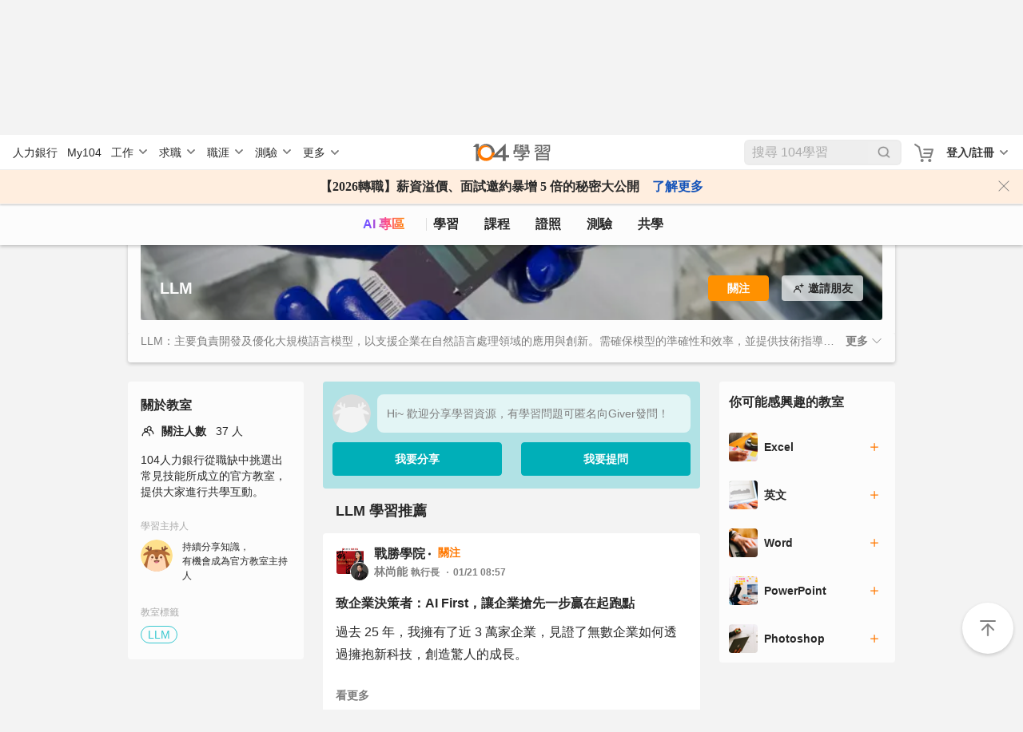

--- FILE ---
content_type: text/html; charset=utf-8
request_url: https://nabi.104.com.tw/room/ability_10048843
body_size: 44720
content:
<!doctype html>
<html data-n-head-ssr lang="zh-Hant-TW" data-n-head="%7B%22lang%22:%7B%22ssr%22:%22zh-Hant-TW%22%7D%7D">
  <head >
    <meta data-n-head="ssr" charset="utf-8"><meta data-n-head="ssr" name="viewport" content="width=device-width, initial-scale=1, minimum-scale=1"><meta data-n-head="ssr" http-equiv="Content-Language" content="zh-tw"><meta data-n-head="ssr" http-equiv="Content-Type" content="text/html; charset=utf-8"><meta data-n-head="ssr" http-equiv="Content-Type" content="IE=edge"><meta data-n-head="ssr" data-hid="thumbnail_2" name="thumbnail" content="https://nabi.104.com.tw/asset/img/nlogo_200x200.png"><meta data-n-head="ssr" data-hid="thumbnail" name="thumbnail" content="https://nabi.104.com.tw/asset/img/thum_nabi.jpg"><meta data-n-head="ssr" data-hid="fb:admins" name="fb:admins" content="100000426555526"><meta data-n-head="ssr" data-hid="fb:app_id" name="fb:app_id" content="114319901946493"><meta data-n-head="ssr" data-hid="og:type" name="og:type" property="og:type" content="website"><meta data-n-head="ssr" data-hid="og:site_name" name="og:site_name" property="og:site_name" content="104學習"><meta data-n-head="ssr" data-hid="twitter:card" name="twitter:card" content="summary_large_image"><meta data-n-head="ssr" data-hid="twitter:image:alt" name="twitter:image:alt" content="我們將人力銀行的職缺進行大數據分析，找到每個職業的必備技能，並提供在職進修所需的文章、影片、課程與教室共學社群，讓在職學習不再孤單沒方向。"><meta data-n-head="ssr" data-hid="robots" name="robots" content="index,follow"><meta data-n-head="ssr" data-hid="og:title" name="og:title" property="og:title" content="「LLM」在職進修、線上學習、共學教室｜104學習"><meta data-n-head="ssr" data-hid="twitter:title" name="twitter:title" content="「LLM」在職進修、線上學習、共學教室｜104學習"><meta data-n-head="ssr" data-hid="description" name="description" content="提供豐富的「LLM」學習資源，您可以在此觀課教學與文章、進行測驗、加入共學教室、管理自我學習成長歷程。想要進修「LLM」，但不知道如何開始學習？趕緊進入104學習分析程度！"><meta data-n-head="ssr" data-hid="twitter:description" name="twitter:description" content="提供豐富的「LLM」學習資源，您可以在此觀課教學與文章、進行測驗、加入共學教室、管理自我學習成長歷程。想要進修「LLM」，但不知道如何開始學習？趕緊進入104學習分析程度！"><meta data-n-head="ssr" data-hid="og:description" name="og:description" property="og:description" content="提供豐富的「LLM」學習資源，您可以在此觀課教學與文章、進行測驗、加入共學教室、管理自我學習成長歷程。想要進修「LLM」，但不知道如何開始學習？趕緊進入104學習分析程度！"><meta data-n-head="ssr" data-hid="og:url" name="og:url" property="og:url" content="https://nabi.104.com.tw/room/ability_10048843"><meta data-n-head="ssr" data-hid="og:image" name="og:image" property="og:image" content="https://nabi.104.com.tw/static/img/ability/classroom_6.png"><meta data-n-head="ssr" data-hid="twitter:image" name="twitter:image" property="twitter:image" content="https://nabi.104.com.tw/static/img/ability/classroom_6.png"><meta data-n-head="ssr" data-hid="facebook:image" name="facebook:image" property="facebook:image" content="https://nabi.104.com.tw/static/img/ability/classroom_6.png"><title>「LLM」在職進修、線上學習、共學教室｜104學習</title><link nonce="0knis1hmfbKxeB+2L2LxYA=="  data-n-head="ssr" rel="preconnect" href="https://cdn.104.com.tw"><link nonce="0knis1hmfbKxeB+2L2LxYA=="  data-n-head="ssr" rel="dns-prefetch" href="https://cdn.104.com.tw"><link nonce="0knis1hmfbKxeB+2L2LxYA=="  data-n-head="ssr" rel="preconnect" href="https://msc.adsmart.104.com.tw"><link nonce="0knis1hmfbKxeB+2L2LxYA=="  data-n-head="ssr" rel="shortcut icon" type="image/icon" href="/favicon.ico"><link nonce="0knis1hmfbKxeB+2L2LxYA=="  data-n-head="ssr" rel="icon" href="/favicon.ico" type="image/x-icon"><link nonce="0knis1hmfbKxeB+2L2LxYA=="  data-n-head="ssr" rel="canonical" href="https://nabi.104.com.tw/room/ability_10048843"><script nonce="0knis1hmfbKxeB+2L2LxYA=="  data-n-head="ssr" src="/js/browser3.js" defer></script><script nonce="0knis1hmfbKxeB+2L2LxYA=="  data-n-head="ssr" src="https://msc.adsmart.104.com.tw/3/3/js/adsmart-ui.js" defer></script><script nonce="0knis1hmfbKxeB+2L2LxYA=="  data-n-head="ssr" data-hid="gtm-script">if(!window._gtm_init){window._gtm_init=1;(function(w,n,d,m,e,p){w[d]=(w[d]==1||n[d]=='yes'||n[d]==1||n[m]==1||(w[e]&&w[e][p]&&w[e][p]()))?1:0})(window,navigator,'doNotTrack','msDoNotTrack','external','msTrackingProtectionEnabled');(function(w,d,s,l,x,y){w[x]={};w._gtm_inject=function(i){if(w.doNotTrack||w[x][i])return;w[x][i]=1;w[l]=w[l]||[];w[l].push({'gtm.start':new Date().getTime(),event:'gtm.js'});var f=d.getElementsByTagName(s)[0],j=d.createElement(s);j.async=true;j.src='https://www.googletagmanager.com/gtm.js?id='+i;f.parentNode.insertBefore(j,f);};w[y]('GTM-M4C2ZPK')})(window,document,'script','dataLayer','_gtm_ids','_gtm_inject')}</script><script nonce="0knis1hmfbKxeB+2L2LxYA=="  data-n-head="ssr" src="https://heybar.an9.104.com.tw/js/heybar.js" defer id="heybarScript"></script><script nonce="0knis1hmfbKxeB+2L2LxYA=="  data-n-head="ssr" type="application/ld+json">[{"@context":"http://schema.org","@type":"WebPage","name":"104學習","url":"https://nabi.104.com.tw","significantLink":["https://nabi.104.com.tw/savejob","https://nabi.104.com.tw/mynabi"]},{"@context":"http://schema.org","@type":"BreadcrumbList","name":"104學習","itemListElement":[{"@type":"ListItem","position":1,"name":"104 學習","item":"https://nabi.104.com.tw"}]}]</script><link nonce="0knis1hmfbKxeB+2L2LxYA=="  rel="preload" href="/_nuxt/4b72e18.js" as="script"><link nonce="0knis1hmfbKxeB+2L2LxYA=="  rel="preload" href="/_nuxt/b2996ca.js" as="script"><link nonce="0knis1hmfbKxeB+2L2LxYA=="  rel="preload" href="/_nuxt/css/061e974.css" as="style"><link nonce="0knis1hmfbKxeB+2L2LxYA=="  rel="preload" href="/_nuxt/d39a473.js" as="script"><link nonce="0knis1hmfbKxeB+2L2LxYA=="  rel="preload" href="/_nuxt/css/ca14a5a.css" as="style"><link nonce="0knis1hmfbKxeB+2L2LxYA=="  rel="preload" href="/_nuxt/9afe5bc.js" as="script"><link nonce="0knis1hmfbKxeB+2L2LxYA=="  rel="preload" href="/_nuxt/css/6ecc2f3.css" as="style"><link nonce="0knis1hmfbKxeB+2L2LxYA=="  rel="preload" href="/_nuxt/caee78a.js" as="script"><link nonce="0knis1hmfbKxeB+2L2LxYA=="  rel="preload" href="/_nuxt/ed8ce16.js" as="script"><link nonce="0knis1hmfbKxeB+2L2LxYA=="  rel="preload" href="/_nuxt/4782166.js" as="script"><link nonce="0knis1hmfbKxeB+2L2LxYA=="  rel="preload" href="/_nuxt/css/464f1f0.css" as="style"><link nonce="0knis1hmfbKxeB+2L2LxYA=="  rel="preload" href="/_nuxt/17f2d80.js" as="script"><link nonce="0knis1hmfbKxeB+2L2LxYA=="  rel="preload" href="/_nuxt/css/a365189.css" as="style"><link nonce="0knis1hmfbKxeB+2L2LxYA=="  rel="preload" href="/_nuxt/ed3c921.js" as="script"><link nonce="0knis1hmfbKxeB+2L2LxYA=="  rel="preload" href="/_nuxt/css/d4ac441.css" as="style"><link nonce="0knis1hmfbKxeB+2L2LxYA=="  rel="preload" href="/_nuxt/f5f9a94.js" as="script"><link nonce="0knis1hmfbKxeB+2L2LxYA=="  rel="preload" href="/_nuxt/css/1f3cbfb.css" as="style"><link nonce="0knis1hmfbKxeB+2L2LxYA=="  rel="preload" href="/_nuxt/f2506a8.js" as="script"><link nonce="0knis1hmfbKxeB+2L2LxYA=="  rel="preload" href="/_nuxt/cd02411.js" as="script"><link nonce="0knis1hmfbKxeB+2L2LxYA=="  rel="stylesheet" href="/_nuxt/css/061e974.css"><link nonce="0knis1hmfbKxeB+2L2LxYA=="  rel="stylesheet" href="/_nuxt/css/ca14a5a.css"><link nonce="0knis1hmfbKxeB+2L2LxYA=="  rel="stylesheet" href="/_nuxt/css/6ecc2f3.css"><link nonce="0knis1hmfbKxeB+2L2LxYA=="  rel="stylesheet" href="/_nuxt/css/464f1f0.css"><link nonce="0knis1hmfbKxeB+2L2LxYA=="  rel="stylesheet" href="/_nuxt/css/a365189.css"><link nonce="0knis1hmfbKxeB+2L2LxYA=="  rel="stylesheet" href="/_nuxt/css/d4ac441.css"><link nonce="0knis1hmfbKxeB+2L2LxYA=="  rel="stylesheet" href="/_nuxt/css/1f3cbfb.css">
  </head>
  <body >
    <noscript data-n-head="ssr" data-hid="gtm-noscript" data-pbody="true"><iframe src="https://www.googletagmanager.com/ns.html?id=GTM-M4C2ZPK&" height="0" width="0" style="display:none;visibility:hidden" title="gtm"></iframe></noscript><div data-server-rendered="true" id="__nuxt"><div id="__layout"><div class="nuxtRef" style="--scroll-bar-width-layout:0px;" data-v-44b1c9d4><div data-fetch-key="0" data-v-44b1c9d4></div> <div data-v-da3b753e data-v-44b1c9d4><div id="heybar" data-v-da3b753e><div style="height: 44px; background-color: #fff" data-v-da3b753e></div></div> <!----> <!----> <!----> <!----> <!----> <!----></div> <div class="btn-backToTop invisible" data-v-7b4a4940 data-v-44b1c9d4></div> <div data-v-4f9bf044 data-v-44b1c9d4><!----> <!----></div> <div class="clearfix" data-v-44b1c9d4></div> <div data-fetch-key="data-v-8b8fd380:0" class="bigClass" data-v-8b8fd380 data-v-44b1c9d4><div class="h1nh2" data-v-8b8fd380><h1>104學習</h1> <h2>LLM</h2> </div> <div id="bigClassNavBar" data-fetch-key="data-v-2b42c3f0:0" class="bigClassNavBar" data-v-2b42c3f0 data-v-8b8fd380><!----> <div class="bigClassContainer d-flex align-items-center pt-0" data-v-2b42c3f0><div class="bigClassNavBarWrap" data-v-2b42c3f0><a href="/nabisearch?keyword=AI" data-gtm-btn="AI入口" aria-label="ai" class="bigClassNavBar--link ai" data-v-2b42c3f0>
                AI 專區
            </a> <a href="/feed" aria-label="feed" class="bigClassNavBar--link feed" data-v-2b42c3f0>
                學習
            </a> <a href="/course" aria-label="course" class="bigClassNavBar--link course" data-v-2b42c3f0>
                課程
                <div class="isHint" data-v-2b42c3f0></div></a> <a href="/certify" aria-label="certify" class="bigClassNavBar--link certify" data-v-2b42c3f0>
                證照
            </a> <a href="/assess" aria-label="assess" class="bigClassNavBar--link assess" data-v-2b42c3f0>
                測驗
            </a> <a href="/classroom" aria-label="classroom" class="bigClassNavBar--link classroom" data-v-2b42c3f0>
                共學
            </a></div></div> <!----></div> <div search="[object Object]" class="bigClass" data-v-8b8fd380><div class="bigClassContainer pt-0"><div class="bigClass--top"><div class="classroomBannerBlock classroomBannerBlock--shadow" data-v-a1ee560a><div class="classroomBannerBlock--wrap" data-v-a1ee560a><div class="classroomBannerBlock--BN" style="background-image:url(/static/img/ability/classroom_6.webp);" data-v-a1ee560a><div class="bigClassContainer pt-0" data-v-a1ee560a><div class="classroomBannerBlock--Tool" data-v-a1ee560a><div data-v-a1ee560a><!----> <div class="d-flex align-items-center pointer" data-v-a1ee560a><div class="h1 overflowMuiltLine" data-v-a1ee560a>LLM</div> <svg viewBox="0 0 16 16" width="1em" height="1em" focusable="false" role="img" aria-label="chevron right" xmlns="http://www.w3.org/2000/svg" fill="currentColor" class="bi-chevron-right d-inline-block d-sm-none h1 ml-2 b-icon bi" data-v-a1ee560a data-v-a1ee560a><g data-v-a1ee560a data-v-a1ee560a><path fill-rule="evenodd" d="M4.646 1.646a.5.5 0 0 1 .708 0l6 6a.5.5 0 0 1 0 .708l-6 6a.5.5 0 0 1-.708-.708L10.293 8 4.646 2.354a.5.5 0 0 1 0-.708z"/></g></svg></div></div> <div class="d-flex classroomBannerBlock--btnWrap" data-v-a1ee560a><div data-gtm-btn="關注" class="mr-4 btn btn-sm focus-btn dark" data-v-a1ee560a>
                            關注
                        </div> <div class="btn btn-sm invite--btn d-flex align-items-center justify-content-center" data-v-a1ee560a><svg xmlns="http://www.w3.org/2000/svg" width="16" height="16" viewBox="0 0 16 16" data-v-a1ee560a><path d="M6.6 4.7A2.4 2.4 0 0 1 9 7.1c0 .678-.284 1.287-.735 1.724A4.597 4.597 0 0 1 11.2 13.1a.6.6 0 0 1-1.2 0 3.404 3.404 0 0 0-3.4-3.4 3.404 3.404 0 0 0-3.4 3.4.599.599 0 1 1-1.2 0 4.597 4.597 0 0 1 2.935-4.276A2.39 2.39 0 0 1 4.2 7.1a2.4 2.4 0 0 1 2.4-2.4zm0 1.2a1.201 1.201 0 0 0 0 2.4 1.201 1.201 0 0 0 0-2.4zM12.1 2a.6.6 0 0 1 .6.6V4h1.4a.6.6 0 0 1 0 1.2h-1.4v1.4a.6.6 0 1 1-1.2 0V5.2h-1.4a.6.6 0 1 1 0-1.2h1.4V2.6a.6.6 0 0 1 .6-.6z" fill="#292929" fill-rule="evenodd" data-v-a1ee560a></path></svg> <span class="pl-1" data-v-a1ee560a>邀請朋友</span> <div class="sharePop" data-v-a1ee560a><div class="shareTo" data-v-a1ee560a><div class="shareTo-label" data-v-a1ee560a>邀請朋友</div> <div class="shareTo-list" data-v-a1ee560a><div class="shareTo-item" data-v-a1ee560a><img src="/_nuxt/2df42929a0f0e197b15d84b7acf7cf18.svg" alt data-v-a1ee560a> <p data-v-a1ee560a>Line</p></div> <div class="shareTo-item" data-v-a1ee560a><img src="/_nuxt/e0b1dcaab5303350ccb3e8a1537be075.svg" alt data-v-a1ee560a> <p data-v-a1ee560a>Facebook</p></div> <div class="shareTo-item" data-v-a1ee560a><img src="/_nuxt/490cbcab3e4b42e8acc9692f637af948.svg" alt data-v-a1ee560a> <p data-v-a1ee560a>複製連結</p></div></div> <div class="shareTo-close" data-v-a1ee560a>取消</div></div></div></div></div></div></div></div></div> <div data-v-a1ee560a><div class="bigClassContainer pt-0  d-sm-block" data-v-a1ee560a><div class="pt-md-0 classroomBannerBlock--Info bigClassBlock" style="display:;" data-v-a1ee560a><div class="classroomBannerBlock--Info-ellpsis" style="box-shadow: none" data-v-a1ee560a>
                    LLM：主要負責開發及優化大規模語言模型，以支援企業在自然語言處理領域的應用與創新。需確保模型的準確性和效率，並提供技術指導以協助多部門協作。要求具備扎實的數據分析能力、程式設計知識、以及機器學習背景，並能有效溝通複雜的技術概念。面對台灣快速變化的市場環境，需靈活應對技術挑戰，同時亦需考量當地文化與語言的獨特性，確保產品符合用戶需求。
                </div> <span class="pl-2 pointer font-weight-bold" style="display:none;" data-v-a1ee560a>更多
                    <svg viewBox="0 0 16 16" width="1em" height="1em" focusable="false" role="img" aria-label="chevron down" xmlns="http://www.w3.org/2000/svg" fill="currentColor" class="bi-chevron-down b-icon bi" data-v-a1ee560a data-v-a1ee560a><g data-v-a1ee560a data-v-a1ee560a><path fill-rule="evenodd" d="M1.646 4.646a.5.5 0 0 1 .708 0L8 10.293l5.646-5.647a.5.5 0 0 1 .708.708l-6 6a.5.5 0 0 1-.708 0l-6-6a.5.5 0 0 1 0-.708z"/></g></svg></span></div></div> <div data-fetch-key="1" class="bigClassBlock mb-6 d-none full-height" data-v-a1ee560a><div class="mb-2 h3">關於教室</div> <div class="d-flex align-items-center mb-4"><img src="/_nuxt/48659166d7843c9a2898d84123c927b2.svg" alt class="mr-2"> <span class="pr-3 p14 font-weight-bold">關注人數</span> <span class="p14">37 人</span></div> <div class="mb-6 p14">
        104人力銀行從職缺中挑選出常見技能所成立的官方教室，提供大家進行共學互動。
    </div> <div class="mb-6"><div class="p12 text-a9 mb-2">學習主持人</div> <div class="d-flex"><div><img src="/_nuxt/img/classroom-manager.4f9e863.png" width="40" height="40" class="mr-3 rounded-circle"></div> <div><div class="p12 mb-1">
                    持續分享知識，<br>
                    有機會成為官方教室主持人
                </div></div></div></div> <div><div class="p12 text-a9 mb-2">教室標籤</div> <div class="d-flex tag flex-wrap"><li class="tag-blueLake mb-1 mr-1"><a href="/room/ability_10048843" aria-current="page" class="nuxt-link-exact-active nuxt-link-active">LLM</a></li></div></div></div></div></div></div> <div class="bigClassContainer pt-0"><div class="bigClass--main"><div class="bigClass--left d-sm-block d-none"><div data-fetch-key="2" class="bigClassBlock mb-6"><div class="mb-2 h3">關於教室</div> <div class="d-flex align-items-center mb-4"><img src="/_nuxt/48659166d7843c9a2898d84123c927b2.svg" alt class="mr-2"> <span class="pr-3 p14 font-weight-bold">關注人數</span> <span class="p14">37 人</span></div> <div class="mb-6 p14">
        104人力銀行從職缺中挑選出常見技能所成立的官方教室，提供大家進行共學互動。
    </div> <div class="mb-6"><div class="p12 text-a9 mb-2">學習主持人</div> <div class="d-flex"><div><img src="/_nuxt/img/classroom-manager.4f9e863.png" width="40" height="40" class="mr-3 rounded-circle"></div> <div><div class="p12 mb-1">
                    持續分享知識，<br>
                    有機會成為官方教室主持人
                </div></div></div></div> <div><div class="p12 text-a9 mb-2">教室標籤</div> <div class="d-flex tag flex-wrap"><li class="tag-blueLake mb-1 mr-1"><a href="/room/ability_10048843" aria-current="page" class="nuxt-link-exact-active nuxt-link-active">LLM</a></li></div></div></div></div> <div class="bigClass--center"><div id="postArea" data-v-7e02cc03><div class="postNewButtonWrap postNewButtonWrap" data-v-7e02cc03><div class="postNewButtonContent"><div class="avatar flex-wrap m-0 p-0 row align-items-center justify-content-between"><div class="d-flex align-items-center mb-3 col-12 flexBoxAvatar" style="padding-right:12px;"><div class="avatar-img headShot"><img src="/_nuxt/img/img-AnonymousAvatar.35835a7.png" alt></div> <div class="postNewButton-input"><div>Hi~ 歡迎分享學習資源，有學習問題可匿名向Giver發問！</div></div></div> <div class="d-flex w-100"><div class="col-6"><div data-gtm-btn="發文-開啟" class="postNewButton">
                        我要分享
                    </div></div> <div data-gtm-btn="提問" class="col-6"><div class="postNewButton">我要提問</div></div></div></div></div></div> <div id="PostHeader" class="mb-3 d-flex justify-content-between pl-4 pr-4 postHeader" data-v-4bcd5c4f data-v-7e02cc03><h2 class="post-header-title" data-v-4bcd5c4f>
        LLM
        學習推薦
    </h2></div> <!----> <!----> <div style="display:none;" data-v-7e02cc03><!----> <div data-v-747ec622><!----> <!----> <!----> <div data-v-4fd66aa6 data-v-747ec622><!----><!----><!----><!----><!----><!----><!----></div> <!----></div></div> <!----> <!----> <div class="d-flex flex-column mt-4" data-v-7e02cc03><div class="whitePanel postItem" data-v-50dad141 data-v-7e02cc03><!----> <div class="whitePanel__content my-block" data-v-50dad141><div data-v-50dad141><div channel-info="[object Object]" data-info="[object Object]" index="0" data-v-144b6780><div class="avatar" data-v-144b6780><div class="avatar-room mr-3" style="cursor:pointer;" data-v-144b6780><a href="/room/10049112" data-v-144b6780><img src="https://heybar.an9.104.com.tw/resource/4dxTmsPHwdpPmaZjobnAhhJvoYeeDN7pTAFWn1aMqvf7x8w9FwWsNZxzbmKwQr6ZMXe6QcMVsUxcsqHo2xKNfQk4" alt="" class="photoRoom" data-v-144b6780></a> <div style="cursor:default;" data-v-144b6780><img src="https://heybar.an9.104.com.tw/resource/UZqCYuZWr3QRYtCp6AmLNkdFXdurXPbd1RAtY8tVaHHfsBD71hRqEtFkkVupqe36bWeiATCVn8wZwSkBimFDXns" alt class="photoUsr" data-v-144b6780></div></div> <div class="avatar-content" data-v-144b6780><div class="avatar-info avatar-info__p16 pr-2" data-v-144b6780><a href="/room/10049112" class="cursorPointer roomLinK" data-v-144b6780>
                        戰勝學院
                    </a> <div data-gtm-btn="關注" class="favLink avatar-info__p14 pl-3 ml-1 d-inline-block" data-v-144b6780>
                        關注
                    </div></div> <span class="avatar-info__p14 avatarName" style="cursor:default;" data-v-144b6780><span style="overflow:hidden;" data-v-144b6780><span style="box-shadow:transparent 0 0;"><span>
                        林尚能
                        </span><!----> <div class="avatar-txt" style="display:inline-block;" data-v-144b6780><p data-v-144b6780>
                                    執行長
                                </p> <p data-v-144b6780>01/21 08:57</p></div></span></span></span></div> <div class="postTagBlock" data-v-144b6780><div class="fillTop" data-v-144b6780></div> <!----> <!----> <span class="fillMerge" data-v-144b6780></span></div></div> <div class="txtArea" data-v-144b6780><a href="/posts/nabi_post_22c5ec5e-de07-4683-9247-65a8dbb57dc4" data-gtm-content="文章" class="cursorPoint txtArae-label mb-2 overflow-ellipsis-2" data-v-144b6780>
            致企業決策者：AI First，讓企業搶先一步贏在起跑點
        </a> <div class="txtArae-txt hiddenRow addFile" data-v-144b6780><div data-v-144b6780><div data-v-f53e253c data-v-144b6780><div data-v-f53e253c><span class="d-inline-block" data-v-f53e253c><span data-v-f53e253c>過去 25 年，我擁有了近 3 萬家企業，見證了無數企業如何透過擁抱新科技，創造驚人的成長。</span></span> <!----></div><div data-v-f53e253c><span class="d-inline-block" data-v-f53e253c><span data-v-f53e253c></span></span> <!----></div><div data-v-f53e253c><span class="d-inline-block" data-v-f53e253c><span data-v-f53e253c>而現在，我想與各位企業主與高階主管分享一個令人興奮的趨勢：</span></span> <!----></div><div data-v-f53e253c><span class="d-inline-block" data-v-f53e253c><span data-v-f53e253c>2026 年，率先導入 AI 的企業，將迎來前所未有的競爭優勢。</span></span> <!----></div><div data-v-f53e253c><span class="d-inline-block" data-v-f53e253c><span data-v-f53e253c></span></span> <!----></div><div data-v-f53e253c><span class="d-inline-block" data-v-f53e253c><span data-v-f53e253c>這是一個充滿機會的時代。</span></span> <!----></div><div data-v-f53e253c><span class="d-inline-block" data-v-f53e253c><span data-v-f53e253c></span></span> <!----></div><div data-v-f53e253c><span class="d-inline-block" data-v-f53e253c><span data-v-f53e253c>當你的團隊學會用 AI 在 10 秒內產出企劃書，</span></span> <!----></div><div data-v-f53e253c><span class="d-inline-block" data-v-f53e253c><span data-v-f53e253c>當你的業務團隊用 AI 自動化跟單、精準成交，</span></span> <!----></div><div data-v-f53e253c><span class="d-inline-block" data-v-f53e253c><span data-v-f53e253c>當你的營運效率因 AI 導入而大幅提升—</span></span> <!----></div><div data-v-f53e253c><span class="d-inline-block" data-v-f53e253c><span data-v-f53e253c>你將發現，AI 是幫助企業突破瓶頸的最佳夥伴。</span></span> <!----></div><div data-v-f53e253c><span class="d-inline-block" data-v-f53e253c><span data-v-f53e253c></span></span> <!----></div><div data-v-f53e253c><span class="d-inline-block" data-v-f53e253c><span data-v-f53e253c>━━━━━━━━━━━━━━━━━━━━</span></span> <!----></div><div data-v-f53e253c><span class="d-inline-block" data-v-f53e253c><span data-v-f53e253c></span></span> <!----></div><div data-v-f53e253c><span class="d-inline-block" data-v-f53e253c><span data-v-f53e253c>今年，我與 104 人資市集合作，專為企業高階主管與決策者設計了兩門 AI 實戰課程：</span></span> <!----></div><div data-v-f53e253c><span class="d-inline-block" data-v-f53e253c><span data-v-f53e253c></span></span> <!----></div><div data-v-f53e253c><span class="d-inline-block" data-v-f53e253c><span data-v-f53e253c>▎課程一：企業 AI 轉型實戰</span></span> <!----></div><div data-v-f53e253c><span class="d-inline-block" data-v-f53e253c><span data-v-f53e253c>　專為 CEO、管理層與部門主管打造</span></span> <!----></div><div data-v-f53e253c><span class="d-inline-block" data-v-f53e253c><span data-v-f53e253c>　</span></span> <!----></div><div data-v-f53e253c><span class="d-inline-block" data-v-f53e253c><span data-v-f53e253c>　→ 掌握 AI 在企業各部門的導入策略</span></span> <!----></div><div data-v-f53e253c><span class="d-inline-block" data-v-f53e253c><span data-v-f53e253c>　→ 學會用 AI 提升 80% 工作效率</span></span> <!----></div><div data-v-f53e253c><span class="d-inline-block" data-v-f53e253c><span data-v-f53e253c>　→ 建立企業專屬的 AI 應用系統</span></span> <!----></div><div data-v-f53e253c><span class="d-inline-block" data-v-f53e253c><span data-v-f53e253c>　→ 避開 AI 導入的常見陷阱與錯誤決策</span></span> <!----></div><div data-v-f53e253c><span class="d-inline-block" data-v-f53e253c><span data-v-f53e253c></span></span> <!----></div><div data-v-f53e253c><span class="d-inline-block" data-v-f53e253c><span data-v-f53e253c>▎課程二：AI 業務即戰力</span></span> <!----></div><div data-v-f53e253c><span class="d-inline-block" data-v-f53e253c><span data-v-f53e253c>　專為業務主管與營收負責人設計</span></span> <!----></div><div data-v-f53e253c><span class="d-inline-block" data-v-f53e253c><span data-v-f53e253c>　</span></span> <!----></div><div data-v-f53e253c><span class="d-inline-block" data-v-f53e253c><span data-v-f53e253c>　→ 用 AI 重建業務開發流程</span></span> <!----></div><div data-v-f53e253c><span class="d-inline-block" data-v-f53e253c><span data-v-f53e253c>　→ 打造自動化成交漏斗</span></span> <!----></div><div data-v-f53e253c><span class="d-inline-block" data-v-f53e253c><span data-v-f53e253c>　→ AI 客戶分析與精準跟單策略</span></span> <!----></div><div data-v-f53e253c><span class="d-inline-block" data-v-f53e253c><span data-v-f53e253c>　→ 課後講師陪跑，確保落地執行</span></span> <!----></div><div data-v-f53e253c><span class="d-inline-block" data-v-f53e253c><span data-v-f53e253c></span></span> <!----></div><div data-v-f53e253c><span class="d-inline-block" data-v-f53e253c><span data-v-f53e253c>━━━━━━━━━━━━━━━━━━━━</span></span> <!----></div><div data-v-f53e253c><span class="d-inline-block" data-v-f53e253c><span data-v-f53e253c></span></span> <!----></div><div data-v-f53e253c><span class="d-inline-block" data-v-f53e253c><span data-v-f53e253c>【為什麼這門課與眾不同？】</span></span> <!----></div><div data-v-f53e253c><span class="d-inline-block" data-v-f53e253c><span data-v-f53e253c></span></span> <!----></div><div data-v-f53e253c><span class="d-inline-block" data-v-f53e253c><span data-v-f53e253c>市面上的 AI 課程多半停留在工具操作層面。</span></span> <!----></div><div data-v-f53e253c><span class="d-inline-block" data-v-f53e253c><span data-v-f53e253c></span></span> <!----></div><div data-v-f53e253c><span class="d-inline-block" data-v-f53e253c><span data-v-f53e253c>但身為企業經營者，你需要的不只是「會用 AI」，</span></span> <!----></div><div data-v-f53e253c><span class="d-inline-block" data-v-f53e253c><span data-v-f53e253c>而是「知道如何用 AI 創造商業價值」。</span></span> <!----></div><div data-v-f53e253c><span class="d-inline-block" data-v-f53e253c><span data-v-f53e253c></span></span> <!----></div><div data-v-f53e253c><span class="d-inline-block" data-v-f53e253c><span data-v-f53e253c>這正是我 25 年企業輔導經驗能帶給你的—</span></span> <!----></div><div data-v-f53e253c><span class="d-inline-block" data-v-f53e253c><span data-v-f53e253c>從策略思維到實戰落地，一次到位。</span></span> <!----></div><div data-v-f53e253c><span class="d-inline-block" data-v-f53e253c><span data-v-f53e253c></span></span> <!----></div><div data-v-f53e253c><span class="d-inline-block" data-v-f53e253c><span data-v-f53e253c>━━━━━━━━━━━━━━━━━━━━</span></span> <!----></div><div data-v-f53e253c><span class="d-inline-block" data-v-f53e253c><span data-v-f53e253c></span></span> <!----></div><div data-v-f53e253c><span class="d-inline-block" data-v-f53e253c><span data-v-f53e253c>【專屬優惠方案】</span></span> <!----></div><div data-v-f53e253c><span class="d-inline-block" data-v-f53e253c><span data-v-f53e253c></span></span> <!----></div><div data-v-f53e253c><span class="d-inline-block" data-v-f53e253c><span data-v-f53e253c>✦ 專屬折扣碼（9 折）：com104</span></span> <!----></div><div data-v-f53e253c><span class="d-inline-block" data-v-f53e253c><span data-v-f53e253c>✦ 團報優惠：2 人 85 折｜5 人以上 8 折</span></span> <!----></div><div data-v-f53e253c><span class="d-inline-block" data-v-f53e253c><span data-v-f53e253c>✦ 報名即贈：戰國策 AI 客服系統（Livechat.com.tw）</span></span> <!----></div><div data-v-f53e253c><span class="d-inline-block" data-v-f53e253c><span data-v-f53e253c></span></span> <!----></div><div data-v-f53e253c><span class="d-inline-block" data-v-f53e253c><span data-v-f53e253c>▸ 企業 AI 轉型實戰：</span></span><span class="d-inline-block" data-v-f53e253c><a rel="noopener noreferrer ugc" href="https://ai.com.tw/a/ns" class="link" style="user-select:default;" data-v-f53e253c>https://ai.com.tw/a/ns
            </a></span><span class="d-inline-block" data-v-f53e253c><span data-v-f53e253c></span></span> <!----></div><div data-v-f53e253c><span class="d-inline-block" data-v-f53e253c><span data-v-f53e253c>▸ AI 業務即戰力：</span></span><span class="d-inline-block" data-v-f53e253c><a rel="noopener noreferrer ugc" href="https://ai.com.tw/a/nr" class="link" style="user-select:default;" data-v-f53e253c>https://ai.com.tw/a/nr
            </a></span><span class="d-inline-block" data-v-f53e253c><span data-v-f53e253c></span></span> <!----></div><div data-v-f53e253c><span class="d-inline-block" data-v-f53e253c><span data-v-f53e253c></span></span> <!----></div><div data-v-f53e253c><span class="d-inline-block" data-v-f53e253c><span data-v-f53e253c>━━━━━━━━━━━━━━━━━━━━</span></span> <!----></div><div data-v-f53e253c><span class="d-inline-block" data-v-f53e253c><span data-v-f53e253c></span></span> <!----></div><div data-v-f53e253c><span class="d-inline-block" data-v-f53e253c><span data-v-f53e253c>AI 時代，領導者的遠見決定企業的未來。</span></span> <!----></div><div data-v-f53e253c><span class="d-inline-block" data-v-f53e253c><span data-v-f53e253c>與其等待被顛覆，不如主動掌握變革的主導權。</span></span> <!----></div><div data-v-f53e253c><span class="d-inline-block" data-v-f53e253c><span data-v-f53e253c>期待與各位企業領袖在課堂上交流。</span></span> <!----></div><div data-v-f53e253c><span class="d-inline-block" data-v-f53e253c><span data-v-f53e253c></span></span> <!----></div><div data-v-f53e253c><span class="d-inline-block" data-v-f53e253c><span data-v-f53e253c>諮詢專線：0800-003-191</span></span> <!----></div><div data-v-f53e253c><span class="d-inline-block" data-v-f53e253c><span data-v-f53e253c>LINE ID：@119m</span></span> <!----></div><div data-v-f53e253c><span class="d-inline-block" data-v-f53e253c><span data-v-f53e253c>課程總覽：</span></span><span class="d-inline-block" data-v-f53e253c><a rel="noopener noreferrer ugc" href="https://www.nss.com.tw/product-category/ai-course" class="link" style="user-select:default;" data-v-f53e253c>https://www.nss.com.tw/product-category/ai-course
            </a></span><span class="d-inline-block" data-v-f53e253c><span data-v-f53e253c></span></span> <!----></div><div data-v-f53e253c><span class="d-inline-block" data-v-f53e253c><span data-v-f53e253c></span></span> <!----></div><div data-v-f53e253c><span class="d-inline-block" data-v-f53e253c><span data-v-f53e253c>#AI轉型 #企業經營 #高階主管培訓 #CEO學習 #生成式AI #ChatGPT #數位轉型 #領導力 #企業競爭力 #AI課程推薦 #104人資市集 #戰國策</span></span> </div> <!----></div> <ul class="tag mt-4 mb-4" style="display:none;" data-v-144b6780><li data-gtm-content="貼文-點擊河道Tag" class="tag-blueLake" data-v-144b6780><a href="/room/ability_10048843" aria-current="page" class="nuxt-link-exact-active nuxt-link-active" data-v-144b6780>LLM</a></li><li data-gtm-content="貼文-點擊河道Tag" class="tag-blueLake" data-v-144b6780><a href="/room/ability_10023120" data-v-144b6780>AI</a></li><li data-gtm-content="貼文-點擊河道Tag" class="tag-blueLake" data-v-144b6780><a href="/room/ability_10002861" data-v-144b6780>業務或通路開發</a></li><li data-gtm-content="貼文-點擊河道Tag" class="tag-blueLake" data-v-144b6780><a href="/room/ability_10011573" data-v-144b6780>企業經營</a></li><li data-gtm-content="貼文-點擊河道Tag" class="tag-blueLake" data-v-144b6780><a href="/room/ability_10000950" data-v-144b6780>企管</a></li><li data-gtm-content="貼文-點擊河道Tag" class="tag-blueLake" data-v-144b6780><a href="/room/ability_10000309" data-v-144b6780>網路行銷</a></li><li data-gtm-content="貼文-點擊河道Tag" class="tag-gray none-pointer" data-v-144b6780><a href="/room/ability_10048843" aria-current="page" class="nuxt-link-exact-active nuxt-link-active" data-v-144b6780>生成式AI</a></li></ul></div></div> <b class="d-block text-7e p14 pointer" data-v-144b6780>
            看更多
        </b></div> <div class="imgBlock" data-v-144b6780><div class="fileColumn" data-v-144b6780><div class="imgBox equal equal-1" data-v-144b6780><div class="imgLink flex-row" data-v-144b6780><a href="/posts/nabi_post_22c5ec5e-de07-4683-9247-65a8dbb57dc4" data-gtm-content="貼文-點擊圖片" class="imgLink-img contain" data-v-144b6780><img src="https://heybar.an9.104.com.tw/resource/3mWoXMF15Larqb3mL5Qvbws4qdT6p46sk8t3AhGUMA1QD7hC4qp9ayRzMTajuSnBiFmzEncRKivDksH3V872pXHC" alt="致企業決策者：AI First，讓企業搶先一步贏在起跑點" data-v-144b6780></a></div></div></div></div> <div class="singlePageTag" data-v-144b6780><ul class="tag mt-4 mb-4" style="display:none;" data-v-144b6780><li data-gtm-content="貼文-點擊河道Tag" class="tag-blueLake" data-v-144b6780><a href="/room/ability_10048843" aria-current="page" class="nuxt-link-exact-active nuxt-link-active" data-v-144b6780>LLM</a></li><li data-gtm-content="貼文-點擊河道Tag" class="tag-blueLake" data-v-144b6780><a href="/room/ability_10023120" data-v-144b6780>AI</a></li><li data-gtm-content="貼文-點擊河道Tag" class="tag-blueLake" data-v-144b6780><a href="/room/ability_10002861" data-v-144b6780>業務或通路開發</a></li><li data-gtm-content="貼文-點擊河道Tag" class="tag-blueLake" data-v-144b6780><a href="/room/ability_10011573" data-v-144b6780>企業經營</a></li><li data-gtm-content="貼文-點擊河道Tag" class="tag-blueLake" data-v-144b6780><a href="/room/ability_10000950" data-v-144b6780>企管</a></li><li data-gtm-content="貼文-點擊河道Tag" class="tag-blueLake" data-v-144b6780><a href="/room/ability_10000309" data-v-144b6780>網路行銷</a></li><li data-gtm-content="貼文-點擊河道Tag" class="tag-gray none-pointer" data-v-144b6780><a href="/room/ability_10048843" aria-current="page" class="nuxt-link-exact-active nuxt-link-active" data-v-144b6780>生成式AI</a></li> <span class="more pointer" data-v-144b6780></span></ul></div> <!----> <!----> <!----> <!----> <!----> <!----> <!----></div></div> <div data-v-6f866ca7 data-v-50dad141><div class="countArea" data-v-6f866ca7><span class="clap" style="cursor:defaut;" data-v-6f866ca7>0</span> <span class="comment" data-v-6f866ca7>
            0
        </span> <span class="views" data-v-6f866ca7>173</span> <span class="favoriteCount" data-v-6f866ca7>0</span></div> <div class="feedbackArea" data-v-6f866ca7><div class="feedback-item feedback-item__4btn" data-v-6f866ca7><div class="iconBG clap" data-v-6f866ca7>拍手</div></div> <div class="feedback-item feedback-item__4btn" data-v-6f866ca7><div class="iconBG comment" data-v-6f866ca7>留言</div></div> <div class="feedback-item feedback-item__4btn" data-v-6f866ca7><div class="iconBG share" data-v-6f866ca7>分享</div> <div class="sharePop" data-v-6f866ca7><div class="shareTo" data-v-6f866ca7><div class="shareTo-label" data-v-6f866ca7>分享到：</div> <div class="shareTo-list" data-v-6f866ca7><div class="shareTo-item" data-v-6f866ca7><img src="/_nuxt/2df42929a0f0e197b15d84b7acf7cf18.svg" alt data-v-6f866ca7> <p data-v-6f866ca7>Line</p></div> <div class="shareTo-item" data-v-6f866ca7><img src="/_nuxt/e0b1dcaab5303350ccb3e8a1537be075.svg" alt data-v-6f866ca7> <p data-v-6f866ca7>Facebook</p></div> <div class="shareTo-item" data-v-6f866ca7><img src="/_nuxt/490cbcab3e4b42e8acc9692f637af948.svg" alt data-v-6f866ca7> <p data-v-6f866ca7>複製連結</p></div></div> <div class="shareTo-close" data-v-6f866ca7>取消</div></div></div></div> <div class="feedback-item feedback-item__4btn" data-v-6f866ca7><div class="iconBG favor" data-v-6f866ca7>
                收藏
            </div></div></div> <input type="text" value="https://nabi.104.com.tw/posts/nabi_post_22c5ec5e-de07-4683-9247-65a8dbb57dc4?utm_source=104nabi&amp;utm_medium=share" class="copylink" data-v-6f866ca7> <!----></div> <div class="w-100 position-relative" data-v-375aa0b2 data-v-50dad141><!----> <!----></div> <div data-v-50dad141><!----></div> <!----></div> <!----></div><div class="whitePanel postItem" data-v-50dad141 data-v-7e02cc03><!----> <div class="whitePanel__content my-block" data-v-50dad141><div data-v-50dad141><div channel-info="[object Object]" data-info="[object Object]" index="1" data-v-144b6780><div class="avatar" data-v-144b6780><div class="avatar-room mr-3" style="cursor:pointer;" data-v-144b6780><a href="/room/10048015" data-v-144b6780><img src="https://heybar.an9.104.com.tw/resource/3u8b49CzouSbNui4AeSdS1P3Tkxban7mdBzNmpjEyFf65a7Asj6kkQBxz2TcF9onS6Vxrgcht8jNc58QJFUnTX6Q" alt="" class="photoRoom" data-v-144b6780></a> <div style="cursor:default;" data-v-144b6780><img src="https://heybar.an9.104.com.tw/resource/56MCcbPv9bGQ95ggwGGPCSGJEJACt7Zv8eijV7RpBQ9jVNBfS3sYhCQHY54fnjEtxXEes3DdWYKxmd9pz9qNYAn8" alt class="photoUsr" data-v-144b6780></div></div> <div class="avatar-content" data-v-144b6780><div class="avatar-info avatar-info__p16 pr-2" data-v-144b6780><a href="/room/10048015" class="cursorPointer roomLinK" data-v-144b6780>
                        X School 軟體人才專業培訓機構
                    </a> <div data-gtm-btn="關注" class="favLink avatar-info__p14 pl-3 ml-1 d-inline-block" data-v-144b6780>
                        關注
                    </div></div> <span class="avatar-info__p14 avatarName" style="cursor:default;" data-v-144b6780><span style="overflow:hidden;" data-v-144b6780><span style="box-shadow:transparent 0 0;"><span>
                        X編
                        </span><!----> <div class="avatar-txt" style="display:inline-block;" data-v-144b6780><!----> <p data-v-144b6780>01/15 17:14</p></div></span></span></span></div> <div class="postTagBlock" data-v-144b6780><div class="fillTop" data-v-144b6780></div> <!----> <!----> <span class="fillMerge" data-v-144b6780></span></div></div> <div class="txtArea" data-v-144b6780><a href="/posts/nabi_post_a11b6cc2-5a45-4a31-8de3-c9884e02058e" data-gtm-content="文章" class="cursorPoint txtArae-label mb-2 overflow-ellipsis-2" data-v-144b6780>
            2026 開發者的身價保衛戰：在 Vibe Coding 浪潮中，拿回你的「定義權」
        </a> <div class="txtArae-txt hiddenRow addFile" data-v-144b6780><div data-v-144b6780><div data-v-f53e253c data-v-144b6780><div data-v-f53e253c><span class="d-inline-block" data-v-f53e253c><span data-v-f53e253c>最近與許多技術團隊負責人和企業主聊天，大家不約而同提到一個現象：「開發軟體的門檻好像消失了，但系統崩潰的風險卻變高了。」</span></span> <!----></div><div data-v-f53e253c><span class="d-inline-block" data-v-f53e253c><span data-v-f53e253c></span></span> <!----></div><div data-v-f53e253c><span class="d-inline-block" data-v-f53e253c><span data-v-f53e253c>隨著前特斯拉 AI 主管 Andrej Karpathy 提出的 Vibe Coding（氛圍編程） 成為主流，我看到很多非技術背景的朋友，靠著與 AI 聊天就能生出亮眼的 App 介面；我也看到許多工程師開發速度提升了數倍，卻在「上線後」陷入了前所未有的技術債深淵。</span></span> <!----></div><div data-v-f53e253c><span class="d-inline-block" data-v-f53e253c><span data-v-f53e253c></span></span> <!----></div><div data-v-f53e253c><span class="d-inline-block" data-v-f53e253c><span data-v-f53e253c>當 Vibe Coding 已經普及，隨之而來的卻是嚴重的「開發斷層」。當開發者只靠氛圍、不靠邏輯時，系統將變得混亂無序。身為技術顧問，我想分享一個關於 2026 年開發範式的核心觀察：</span></span> <!----></div><div data-v-f53e253c><span class="d-inline-block" data-v-f53e253c><span data-v-f53e253c></span></span> <!----></div><div data-v-f53e253c><span class="d-inline-block" data-v-f53e253c><span data-v-f53e253c>「當程式碼變得廉價，你的『定義權』就是你的身價。」</span></span> <!----></div><div data-v-f53e253c><span class="d-inline-block" data-v-f53e253c><span data-v-f53e253c>＿＿</span></span> <!----></div><div data-v-f53e253c><span class="d-inline-block" data-v-f53e253c><span data-v-f53e253c></span></span> <!----></div><div data-v-f53e253c><span class="d-inline-block" data-v-f53e253c><span data-v-f53e253c>為什麼「感覺（Vibe）」很好，系統卻會崩塌？</span></span> <!----></div><div data-v-f53e253c><span class="d-inline-block" data-v-f53e253c><span data-v-f53e253c></span></span> <!----></div><div data-v-f53e253c><span class="d-inline-block" data-v-f53e253c><span data-v-f53e253c>AI 可以根據你的「氛圍」快速產出代碼，但它無法替你思考複雜的商業邏輯，更無法預見潛在的安全威脅。如果缺乏結構與驗證，Vibe 出來的結果往往是：</span></span> <!----></div><div data-v-f53e253c><span class="d-inline-block" data-v-f53e253c><span data-v-f53e253c></span></span> <!----></div><div data-v-f53e253c><span class="d-inline-block" data-v-f53e253c><span data-v-f53e253c>* 需求斷層： AI 寫出的功能外表亮眼，卻與實際業務場景完全脫節。</span></span> <!----></div><div data-v-f53e253c><span class="d-inline-block" data-v-f53e253c><span data-v-f53e253c>* 安全性漏洞： AI 為了追求功能實現，常產出帶有 SQL Injection、跨站腳本 (XSS) 或缺乏權限驗證的程式碼。這些隱蔽的資安破口，在上線後將成為駭客進出的後門。</span></span> <!----></div><div data-v-f53e253c><span class="d-inline-block" data-v-f53e253c><span data-v-f53e253c>* 邏輯黑盒： 沒有人敢改 AI 寫的 Code，因為沒人知道邏輯邊界在哪。</span></span> <!----></div><div data-v-f53e253c><span class="d-inline-block" data-v-f53e253c><span data-v-f53e253c>* 擴充災難： 隨意生成的代碼導致耦合度爆炸，系統最終難逃「砍掉重練」的命運。</span></span> <!----></div><div data-v-f53e253c><span class="d-inline-block" data-v-f53e253c><span data-v-f53e253c></span></span> <!----></div><div data-v-f53e253c><span class="d-inline-block" data-v-f53e253c><span data-v-f53e253c>要駕馭這場技術海嘯，我們需要一套更人性化、也更嚴謹的**「數位防禦思維」**。</span></span> <!----></div><div data-v-f53e253c><span class="d-inline-block" data-v-f53e253c><span data-v-f53e253c></span></span> <!----></div><div data-v-f53e253c><span class="d-inline-block" data-v-f53e253c><span data-v-f53e253c>＿＿</span></span> <!----></div><div data-v-f53e253c><span class="d-inline-block" data-v-f53e253c><span data-v-f53e253c></span></span> <!----></div><div data-v-f53e253c><span class="d-inline-block" data-v-f53e253c><span data-v-f53e253c>從 User Story 出發：找回軟體的「靈魂」</span></span> <!----></div><div data-v-f53e253c><span class="d-inline-block" data-v-f53e253c><span data-v-f53e253c></span></span> <!----></div><div data-v-f53e253c><span class="d-inline-block" data-v-f53e253c><span data-v-f53e253c>很多失敗的 AI 專案，問題都出在指令（Prompt）太過破碎。在 AI 時代，我們必須回歸本質，從 User Story (使用者故事) 開始：</span></span> <!----></div><div data-v-f53e253c><span class="d-inline-block" data-v-f53e253c><span data-v-f53e253c></span></span> <!----></div><div data-v-f53e253c><span class="d-inline-block" data-v-f53e253c><span data-v-f53e253c>「身為 [角色]，我想要 [功能]，以便於 [獲得價值]。」</span></span> <!----></div><div data-v-f53e253c><span class="d-inline-block" data-v-f53e253c><span data-v-f53e253c></span></span> <!----></div><div data-v-f53e253c><span class="d-inline-block" data-v-f53e253c><span data-v-f53e253c>這不只是文件，這是你與 AI 溝通的底層邏輯。如果你無法清晰定義需求與價值，AI 給你的只會是一堆華麗卻無用的廢碼。</span></span> <!----></div><div data-v-f53e253c><span class="d-inline-block" data-v-f53e253c><span data-v-f53e253c></span></span> <!----></div><div data-v-f53e253c><span class="d-inline-block" data-v-f53e253c><span data-v-f53e253c>＿＿</span></span> <!----></div><div data-v-f53e253c><span class="d-inline-block" data-v-f53e253c><span data-v-f53e253c></span></span> <!----></div><div data-v-f53e253c><span class="d-inline-block" data-v-f53e253c><span data-v-f53e253c>建立 AI 時代的「鐵三角」品質防線</span></span> <!----></div><div data-v-f53e253c><span class="d-inline-block" data-v-f53e253c><span data-v-f53e253c></span></span> <!----></div><div data-v-f53e253c><span class="d-inline-block" data-v-f53e253c><span data-v-f53e253c>為了確保 AI 產出的結果不只是「看起來會動」，開發團隊必須導入以下框架，構築穩固的防線：</span></span> <!----></div><div data-v-f53e253c><span class="d-inline-block" data-v-f53e253c><span data-v-f53e253c></span></span> <!----></div><div data-v-f53e253c><span class="d-inline-block" data-v-f53e253c><span data-v-f53e253c>1. BDD (行為驅動開發)：將需求變成「活的規格」</span></span> <!----></div><div data-v-f53e253c><span class="d-inline-block" data-v-f53e253c><span data-v-f53e253c>AI 容易產生幻覺，我們不能只給任務，要給「場景」。透過 BDD 的 Given/When/Then 格式描述行為，讓 AI 清楚知道「什麼樣的結果才算成功」，將開發轉變為**「目標導向工程」**。</span></span> <!----></div><div data-v-f53e253c><span class="d-inline-block" data-v-f53e253c><span data-v-f53e253c></span></span> <!----></div><div data-v-f53e253c><span class="d-inline-block" data-v-f53e253c><span data-v-f53e253c>2. TDD (測試驅動開發)：建立不可穿透的「品質護欄」</span></span> <!----></div><div data-v-f53e253c><span class="d-inline-block" data-v-f53e253c><span data-v-f53e253c>在叫 AI 實作功能前，先叫它寫測試單元。TDD 是對付 AI 不確定性最強大的武器。透過先行的測試案例（Test Cases），強迫 AI 產出的程式碼必須通過斷言（Assertion），杜絕技術債。</span></span> <!----></div><div data-v-f53e253c><span class="d-inline-block" data-v-f53e253c><span data-v-f53e253c></span></span> <!----></div><div data-v-f53e253c><span class="d-inline-block" data-v-f53e253c><span data-v-f53e253c>3. DDD (領域驅動設計)：建立邏輯的「護城河」</span></span> <!----></div><div data-v-f53e253c><span class="d-inline-block" data-v-f53e253c><span data-v-f53e253c>AI 懂語法但不懂你的生意。我們需要 DDD 定義 Bounded Context (邊界上下文)，建立一套**「通用語言」**。這能確保複雜系統在規模化擴張時，邏輯依然清晰且不崩壞。</span></span> <!----></div><div data-v-f53e253c><span class="d-inline-block" data-v-f53e253c><span data-v-f53e253c></span></span> <!----></div><div data-v-f53e253c><span class="d-inline-block" data-v-f53e253c><span data-v-f53e253c>4. SDD (規格驅動開發)：構築穩定「鋼骨」</span></span> <!----></div><div data-v-f53e253c><span class="d-inline-block" data-v-f53e253c><span data-v-f53e253c>在 ASP.NET Core 框架下，我們利用強型別與依賴注入 (DI)，將上述行為轉化為不可違背的 Interface (介面)。這份「規格」就是 AI 必須遵守的施工圖，確保系統具備企業級的穩定度。</span></span> <!----></div><div data-v-f53e253c><span class="d-inline-block" data-v-f53e253c><span data-v-f53e253c></span></span> <!----></div><div data-v-f53e253c><span class="d-inline-block" data-v-f53e253c><span data-v-f53e253c>＿＿</span></span> <!----></div><div data-v-f53e253c><span class="d-inline-block" data-v-f53e253c><span data-v-f53e253c></span></span> <!----></div><div data-v-f53e253c><span class="d-inline-block" data-v-f53e253c><span data-v-f53e253c>從「開發者」到「架構師」：定義未來的規則</span></span> <!----></div><div data-v-f53e253c><span class="d-inline-block" data-v-f53e253c><span data-v-f53e253c></span></span> <!----></div><div data-v-f53e253c><span class="d-inline-block" data-v-f53e253c><span data-v-f53e253c>2026 年，開發者的角色正經歷劇烈重塑。我們不再需要更多「只會寫 Code 的工程師」，而是需要更多**「具備領域洞察力、能編寫高品質規格、並能驗證 AI 品質的架構師」**。</span></span> <!----></div><div data-v-f53e253c><span class="d-inline-block" data-v-f53e253c><span data-v-f53e253c></span></span> <!----></div><div data-v-f53e253c><span class="d-inline-block" data-v-f53e253c><span data-v-f53e253c>＿＿</span></span> <!----></div><div data-v-f53e253c><span class="d-inline-block" data-v-f53e253c><span data-v-f53e253c></span></span> <!----></div><div data-v-f53e253c><span class="d-inline-block" data-v-f53e253c><span data-v-f53e253c>這也是我在 X School 規劃 【Vibe Coding AI 工程師養成班】 的初衷。我們不走傳統的語法教學，而是教你：</span></span> <!----></div><div data-v-f53e253c><span class="d-inline-block" data-v-f53e253c><span data-v-f53e253c></span></span> <!----></div><div data-v-f53e253c><span class="d-inline-block" data-v-f53e253c><span data-v-f53e253c>* 從 User Story 挖掘核心商業價值。</span></span> <!----></div><div data-v-f53e253c><span class="d-inline-block" data-v-f53e253c><span data-v-f53e253c>* 透過 DDD 建立健壯的系統模型。</span></span> <!----></div><div data-v-f53e253c><span class="d-inline-block" data-v-f53e253c><span data-v-f53e253c>* 利用 SDD、BDD 與 TDD 建立 AI 無法穿透的品質護欄。</span></span> <!----></div><div data-v-f53e253c><span class="d-inline-block" data-v-f53e253c><span data-v-f53e253c>* 在 ASP.NET Core 的架構下，實現真正的**「精準開發」**。</span></span> <!----></div><div data-v-f53e253c><span class="d-inline-block" data-v-f53e253c><span data-v-f53e253c></span></span> <!----></div><div data-v-f53e253c><span class="d-inline-block" data-v-f53e253c><span data-v-f53e253c>這是一場關於「主導權」的訓練。在 AI 淹沒平庸之前，先讓自己成為規則的制定者。</span></span> <!----></div><div data-v-f53e253c><span class="d-inline-block" data-v-f53e253c><span data-v-f53e253c></span></span> <!----></div><div data-v-f53e253c><span class="d-inline-block" data-v-f53e253c><span data-v-f53e253c>如果你感覺目前的 AI 開發流程讓你焦慮，或許缺的不是更強的模型，而是一套能駕馭 AI 的開發方法論。</span></span> <!----></div><div data-v-f53e253c><span class="d-inline-block" data-v-f53e253c><span data-v-f53e253c></span></span> <!----></div><div data-v-f53e253c><span class="d-inline-block" data-v-f53e253c><span data-v-f53e253c>【Vibe Coding 全端架構師養成：ASP.NET Core × AI LLM 企業級實戰】 現在就加入，成為定義規則的人。</span></span> <!----></div><div data-v-f53e253c><span class="d-inline-block" data-v-f53e253c><span data-v-f53e253c></span></span> <!----></div><div data-v-f53e253c><span class="d-inline-block" data-v-f53e253c><span data-v-f53e253c>想了解更多課程資訊請詳見以下連結👇</span></span> <!----></div><div data-v-f53e253c><span class="d-inline-block" data-v-f53e253c><span data-v-f53e253c></span></span><span class="d-inline-block" data-v-f53e253c><a rel="noopener noreferrer ugc" href="https://user135527.pse.is/8kkmdj" class="link" style="user-select:default;" data-v-f53e253c>https://user135527.pse.is/8kkmdj
            </a></span><span class="d-inline-block" data-v-f53e253c><span data-v-f53e253c></span></span> </div> <!----></div> <ul class="tag mt-4 mb-4" style="display:none;" data-v-144b6780><li data-gtm-content="貼文-點擊河道Tag" class="tag-blueLake" data-v-144b6780><a href="/room/ability_10048843" aria-current="page" class="nuxt-link-exact-active nuxt-link-active" data-v-144b6780>LLM</a></li><li data-gtm-content="貼文-點擊河道Tag" class="tag-blueLake" data-v-144b6780><a href="/room/ability_10000624" data-v-144b6780>ASP.NET</a></li><li data-gtm-content="貼文-點擊河道Tag" class="tag-blueLake" data-v-144b6780><a href="/room/ability_10020755" data-v-144b6780>RESTful</a></li><li data-gtm-content="貼文-點擊河道Tag" class="tag-blueLake" data-v-144b6780><a href="/room/ability_10000404" data-v-144b6780>C#</a></li><li data-gtm-content="貼文-點擊河道Tag" class="tag-blueLake" data-v-144b6780><a href="/room/ability_10000612" data-v-144b6780>JavaScript</a></li><li data-gtm-content="貼文-點擊河道Tag" class="tag-blueLake" data-v-144b6780><a href="/room/ability_10000403" data-v-144b6780>Java</a></li><li data-gtm-content="貼文-點擊河道Tag" class="tag-blueLake" data-v-144b6780><a href="/room/ability_10000399" data-v-144b6780>MS SQL</a></li><li data-gtm-content="貼文-點擊河道Tag" class="tag-blueLake" data-v-144b6780><a href="/room/ability_10003765" data-v-144b6780>ASP.NET MVC</a></li><li data-gtm-content="貼文-點擊河道Tag" class="tag-blueLake" data-v-144b6780><a href="/room/ability_10000616" data-v-144b6780>MySQL</a></li><li data-gtm-content="貼文-點擊河道Tag" class="tag-blueLake" data-v-144b6780><a href="/room/ability_10023120" data-v-144b6780>AI</a></li></ul></div></div> <b class="d-block text-7e p14 pointer" data-v-144b6780>
            看更多
        </b></div> <div class="imgBlock" data-v-144b6780><div class="fileColumn" data-v-144b6780><div class="imgBox equal equal-1" data-v-144b6780><div class="imgLink flex-row" data-v-144b6780><a href="/posts/nabi_post_a11b6cc2-5a45-4a31-8de3-c9884e02058e" data-gtm-content="貼文-點擊圖片" class="imgLink-img contain" data-v-144b6780><img src="https://heybar.an9.104.com.tw/resource/3eFXZb5zvGoEg29C6Y3TsfHmqQXL5uCnS9XSF86xm5axBbBo7YeF5qPwZALg8DSxRU4rRJkwgik8s5TJFdCHhYnx" alt="2026 開發者的身價保衛戰：在 Vibe Coding 浪潮中，拿回你的「定義權」" data-v-144b6780></a></div></div></div></div> <div class="singlePageTag" data-v-144b6780><ul class="tag mt-4 mb-4" style="display:none;" data-v-144b6780><li data-gtm-content="貼文-點擊河道Tag" class="tag-blueLake" data-v-144b6780><a href="/room/ability_10048843" aria-current="page" class="nuxt-link-exact-active nuxt-link-active" data-v-144b6780>LLM</a></li><li data-gtm-content="貼文-點擊河道Tag" class="tag-blueLake" data-v-144b6780><a href="/room/ability_10000624" data-v-144b6780>ASP.NET</a></li><li data-gtm-content="貼文-點擊河道Tag" class="tag-blueLake" data-v-144b6780><a href="/room/ability_10020755" data-v-144b6780>RESTful</a></li><li data-gtm-content="貼文-點擊河道Tag" class="tag-blueLake" data-v-144b6780><a href="/room/ability_10000404" data-v-144b6780>C#</a></li><li data-gtm-content="貼文-點擊河道Tag" class="tag-blueLake" data-v-144b6780><a href="/room/ability_10000612" data-v-144b6780>JavaScript</a></li><li data-gtm-content="貼文-點擊河道Tag" class="tag-blueLake" data-v-144b6780><a href="/room/ability_10000403" data-v-144b6780>Java</a></li><li data-gtm-content="貼文-點擊河道Tag" class="tag-blueLake" data-v-144b6780><a href="/room/ability_10000399" data-v-144b6780>MS SQL</a></li><li data-gtm-content="貼文-點擊河道Tag" class="tag-blueLake" data-v-144b6780><a href="/room/ability_10003765" data-v-144b6780>ASP.NET MVC</a></li><li data-gtm-content="貼文-點擊河道Tag" class="tag-blueLake" data-v-144b6780><a href="/room/ability_10000616" data-v-144b6780>MySQL</a></li><li data-gtm-content="貼文-點擊河道Tag" class="tag-blueLake" data-v-144b6780><a href="/room/ability_10023120" data-v-144b6780>AI</a></li> <span class="more pointer" data-v-144b6780></span></ul></div> <!----> <!----> <!----> <!----> <!----> <!----> <!----></div></div> <div data-v-6f866ca7 data-v-50dad141><div class="countArea" data-v-6f866ca7><span class="clap" style="cursor:defaut;" data-v-6f866ca7>0</span> <span class="comment" data-v-6f866ca7>
            0
        </span> <span class="views" data-v-6f866ca7>1543</span> <span class="favoriteCount" data-v-6f866ca7>0</span></div> <div class="feedbackArea" data-v-6f866ca7><div class="feedback-item feedback-item__4btn" data-v-6f866ca7><div class="iconBG clap" data-v-6f866ca7>拍手</div></div> <div class="feedback-item feedback-item__4btn" data-v-6f866ca7><div class="iconBG comment" data-v-6f866ca7>留言</div></div> <div class="feedback-item feedback-item__4btn" data-v-6f866ca7><div class="iconBG share" data-v-6f866ca7>分享</div> <div class="sharePop" data-v-6f866ca7><div class="shareTo" data-v-6f866ca7><div class="shareTo-label" data-v-6f866ca7>分享到：</div> <div class="shareTo-list" data-v-6f866ca7><div class="shareTo-item" data-v-6f866ca7><img src="/_nuxt/2df42929a0f0e197b15d84b7acf7cf18.svg" alt data-v-6f866ca7> <p data-v-6f866ca7>Line</p></div> <div class="shareTo-item" data-v-6f866ca7><img src="/_nuxt/e0b1dcaab5303350ccb3e8a1537be075.svg" alt data-v-6f866ca7> <p data-v-6f866ca7>Facebook</p></div> <div class="shareTo-item" data-v-6f866ca7><img src="/_nuxt/490cbcab3e4b42e8acc9692f637af948.svg" alt data-v-6f866ca7> <p data-v-6f866ca7>複製連結</p></div></div> <div class="shareTo-close" data-v-6f866ca7>取消</div></div></div></div> <div class="feedback-item feedback-item__4btn" data-v-6f866ca7><div class="iconBG favor" data-v-6f866ca7>
                收藏
            </div></div></div> <input type="text" value="https://nabi.104.com.tw/posts/nabi_post_a11b6cc2-5a45-4a31-8de3-c9884e02058e?utm_source=104nabi&amp;utm_medium=share" class="copylink" data-v-6f866ca7> <!----></div> <div class="w-100 position-relative" data-v-375aa0b2 data-v-50dad141><!----> <!----></div> <div data-v-50dad141><!----></div> <!----></div> <!----></div><div class="whitePanel postItem" data-v-50dad141 data-v-7e02cc03><!----> <div class="whitePanel__content" data-v-50dad141><div data-v-50dad141><div show-to-room="[object Object]" capability="[object Object]" index="2" class="pb-4 pt-4 content3rdGroup" data-v-78570502><div class="p18 font-weight-bold mb-2 title px-4" data-v-78570502><h3 data-v-78570502>104學習精選課程</h3> <div class="more_course" data-v-78570502><span data-v-78570502>看更多課程</span></div></div> <div class="p16 mb-6 px-4" data-v-78570502>想提升職場競爭力？專業技能課程看起來👇</div> <!----> <div class="courseCardGroup" data-v-78570502><div class="content3rdCard" data-v-78570502><a href="/course/itcert/a36cfdb7-bd6d-4859-bd41-0c69c0237f02" class="h-100 d-block linkWidth" data-v-78570502><div data-gtm-adcourse="技能教室_IT國際認證學院_【確認開課｜晚鳥到1/28(三)｜領$1099券現折】NVIDIA DLI官方課程 - 異常狀況偵測的AI應用｜1/31(六), 2/7(六) 假日直播課" class="content3rdCard" data-v-39d04206 data-v-78570502><div class="img" data-v-39d04206><img format="webp" src="https://heybar.an9.104.com.tw/resource/2JjTCh5v5xeN7HiGDTDPfm3xsPNBnAnHNe2SrJ5D2gGJGwGgSGrVK343W7kLaL7wKaRwgKHXo9aYxWyzfgJ8FyP1" alt="" loading="lazy" width="360" height="202" data-v-39d04206> <!----> <div class="favorite" data-v-39d04206></div></div> <div class="content" data-v-39d04206><div class="title" data-v-39d04206>【確認開課｜晚鳥到1/28(三)｜領$1099券現折】NVIDIA DLI官方課程 - 異常狀況偵測的AI應用｜1/31(六), 2/7(六) 假日直播課</div> <div class="des" data-v-39d04206>本課程為輝達(NVIDIA)國際大廠官方授權獨家課程。</div> <div class="courseInfo" data-v-39d04206><img format="webp" src="https://heybar.an9.104.com.tw/resource/2WU1w1EAbhTpebaV532mw2eUF3YAXeF89JMbUbE3VViZvSt48q6rvSpRnLsuLwYWFQertthBjZGufm6k3y6jSJ31" alt="" loading="lazy" width="360" height="202" data-v-39d04206> <span class="name" data-v-39d04206>IT國際認證學院</span></div></div></div></a></div><div class="content3rdCard" data-v-78570502><a href="/course/itcert/64e50dab-9678-4e9f-8698-0ce95c0849d5" class="h-100 d-block linkWidth" data-v-78570502><div data-gtm-adcourse="技能教室_IT國際認證學院_【回放影片｜開課說明會】進化 AI 技能： NVIDIA DLI 課程官方證書 × 實戰課，搶先 AI 旅程布局" class="content3rdCard" data-v-39d04206 data-v-78570502><div class="img" data-v-39d04206><img format="webp" src="https://heybar.an9.104.com.tw/resource/3BwnaLWRpzGUMT1XnPADsUeSrHgsMdFDRxhkUnN9kRJa9PDZtAxF7c55sCUiNeaciDDCdz7TRP7hduL2UYfVnzuJ" alt="" loading="lazy" width="360" height="202" data-v-39d04206> <!----> <div class="favorite" data-v-39d04206></div></div> <div class="content" data-v-39d04206><div class="title" data-v-39d04206>【回放影片｜開課說明會】進化 AI 技能： NVIDIA DLI 課程官方證書 × 實戰課，搶先 AI 旅程布局</div> <div class="des" data-v-39d04206>NVIDIA 深度學習學院 DLI AI 課程對於 AI 技能專業的助益: 課程學什麼、特色、如何上課
獲得有 NVIDIA DLI 課程證書以及最新(或AI 專業證照)的價值:如何加速個人技能提升、職涯發展及職場競爭力 
NVIDIA DLI 課程內容及學習路徑解密: NVIDIA DLI 課程內容、證書及 AI 專業證照說明                                            </div> <div class="courseInfo" data-v-39d04206><img format="webp" src="https://heybar.an9.104.com.tw/resource/2WU1w1EAbhTpebaV532mw2eUF3YAXeF89JMbUbE3VViZvSt48q6rvSpRnLsuLwYWFQertthBjZGufm6k3y6jSJ31" alt="" loading="lazy" width="360" height="202" data-v-39d04206> <span class="name" data-v-39d04206>IT國際認證學院</span></div></div></div></a></div><div class="content3rdCard" data-v-78570502><a href="/course/itcert/55c06dcd-98e6-4f89-be84-f1fa2b5fb4b8" class="h-100 d-block linkWidth" data-v-78570502><div data-gtm-adcourse="技能教室_IT國際認證學院_【確定開課｜保握最後名額】NVIDIA DLI官方課程 - 使用提示詞打造 LLM應用服務｜1/18(日), 1/25(日) 假日直播課" class="content3rdCard" data-v-39d04206 data-v-78570502><div class="img" data-v-39d04206><img format="webp" src="https://heybar.an9.104.com.tw/resource/4ZM6Qkmck8JDQm8YfMWHYsV76QczoAKqwYam4uoQF8nuegiGzVVzVdvX4pj3URPa2JtSJaWYVsVc8AQ7zw8kdtre" alt="" loading="lazy" width="360" height="202" data-v-39d04206> <!----> <div class="favorite" data-v-39d04206></div></div> <div class="content" data-v-39d04206><div class="title" data-v-39d04206>【確定開課｜保握最後名額】NVIDIA DLI官方課程 - 使用提示詞打造 LLM應用服務｜1/18(日), 1/25(日) 假日直播課</div> <div class="des" data-v-39d04206>本課程為 NVIDIA 深度學習學院認證課程，由輝達官方認證專家－白熊老師 親自授課。課程強調應用導向與實作體驗，帶領學員掌握LLM原理，並透過NVIDIA提供的模擬環境進行開發。適合有Python基礎的初學者與實務導向的開發者。</div> <div class="courseInfo" data-v-39d04206><img format="webp" src="https://heybar.an9.104.com.tw/resource/2WU1w1EAbhTpebaV532mw2eUF3YAXeF89JMbUbE3VViZvSt48q6rvSpRnLsuLwYWFQertthBjZGufm6k3y6jSJ31" alt="" loading="lazy" width="360" height="202" data-v-39d04206> <span class="name" data-v-39d04206>IT國際認證學院</span></div></div></div></a></div><div class="content3rdCard" data-v-78570502><a href="/course/itcert/6ece6b5f-60b0-42eb-b7c8-5f0e170315a6" class="h-100 d-block linkWidth" data-v-78570502><div data-gtm-adcourse="技能教室_IT國際認證學院_【回放影片-開課說明會】用 NVIDIA 實作 打造 科技/半導體業 的「百萬金履歷」" class="content3rdCard" data-v-39d04206 data-v-78570502><div class="img" data-v-39d04206><img format="webp" src="https://heybar.an9.104.com.tw/resource/4Yj9v3oMJ1LGyZSGJdkPSot87hK7bxRVUoT8Z8H9Q3Q9ooYsZ4wf1iT29A87bxoeNZjJ2ZteppvZANhujhN4iF73" alt="" loading="lazy" width="360" height="202" data-v-39d04206> <!----> <div class="favorite" data-v-39d04206></div></div> <div class="content" data-v-39d04206><div class="title" data-v-39d04206>【回放影片-開課說明會】用 NVIDIA 實作 打造 科技/半導體業 的「百萬金履歷」</div> <div class="des" data-v-39d04206>一張 NVIDIA 官方認證，帶你成為全球 AI 開發先行者</div> <div class="courseInfo" data-v-39d04206><img format="webp" src="https://heybar.an9.104.com.tw/resource/2WU1w1EAbhTpebaV532mw2eUF3YAXeF89JMbUbE3VViZvSt48q6rvSpRnLsuLwYWFQertthBjZGufm6k3y6jSJ31" alt="" loading="lazy" width="360" height="202" data-v-39d04206> <span class="name" data-v-39d04206>IT國際認證學院</span></div></div></div></a></div><div class="content3rdCard" data-v-78570502><a href="/course/itcert/b533b596-8282-4563-9e3d-197a9ec6f29d" class="h-100 d-block linkWidth" data-v-78570502><div data-gtm-adcourse="技能教室_IT國際認證學院_【11/23(日)確認開班】NVIDIA DLI官方課程 - 使用提示詞打造 LLM應用服務｜兩天假日課(11/23(日)、11/30(日))直播課" class="content3rdCard" data-v-39d04206 data-v-78570502><div class="img" data-v-39d04206><img format="webp" src="https://heybar.an9.104.com.tw/resource/371FaMC2LNmf6m8kDCw74qnsD1bZPmE3GBFEaczUbLhUcCFsRD9Z2xzKAWV3evd1ktzmJF3GojGSdGc6CSchDKyM" alt="" loading="lazy" width="360" height="202" data-v-39d04206> <!----> <div class="favorite" data-v-39d04206></div></div> <div class="content" data-v-39d04206><div class="title" data-v-39d04206>【11/23(日)確認開班】NVIDIA DLI官方課程 - 使用提示詞打造 LLM應用服務｜兩天假日課(11/23(日)、11/30(日))直播課</div> <div class="des" data-v-39d04206>本課程為 NVIDIA 深度學習學院認證課程，由輝達官方認證專家－白熊老師 親自授課。課程強調應用導向與實作體驗，帶領學員掌握LLM原理，並透過NVIDIA提供的模擬環境進行開發。適合有Python基礎的初學者與實務導向的開發者。</div> <div class="courseInfo" data-v-39d04206><img format="webp" src="https://heybar.an9.104.com.tw/resource/2WU1w1EAbhTpebaV532mw2eUF3YAXeF89JMbUbE3VViZvSt48q6rvSpRnLsuLwYWFQertthBjZGufm6k3y6jSJ31" alt="" loading="lazy" width="360" height="202" data-v-39d04206> <span class="name" data-v-39d04206>IT國際認證學院</span></div></div></div></a></div></div></div></div> <div data-v-6f866ca7 data-v-50dad141><!----> <!----> <input type="text" value="" class="copylink" data-v-6f866ca7> <!----></div> <div class="w-100 position-relative" data-v-375aa0b2 data-v-50dad141><!----> <!----></div> <div data-v-50dad141><!----></div> <!----></div> <!----></div><div class="whitePanel postItem" data-v-50dad141 data-v-7e02cc03><!----> <div class="whitePanel__content" data-v-50dad141><div data-v-50dad141><div show-to-room="[object Object]" capability="[object Object]" channel-info="[object Object]" index="3" class="whitePanel__top border-0"><div class="mb-0 position-relative"><div class="skill-title my-padding py-3 d-flex justify-content-between align-items-center"><div class="h2">推薦證照</div> <div class="iconArrow"><img src="/_nuxt/a0fe0a9cacb481989b2513371069ab21.svg" alt></div></div></div> <div class="my-padding py-5 white-bg" style="display:;"><span data-gtm-content="cert" class="h3"><div><a href="/ability/10048800" class="text-blue">大型語言模型(LLM)課程認證</a> <!----></div></span></div></div></div> <div data-v-6f866ca7 data-v-50dad141><!----> <!----> <input type="text" value="" class="copylink" data-v-6f866ca7> <!----></div> <div class="w-100 position-relative" data-v-375aa0b2 data-v-50dad141><!----> <!----></div> <div data-v-50dad141><!----></div> <!----></div> <!----></div><div class="whitePanel postItem" data-v-50dad141 data-v-7e02cc03><!----> <div class="whitePanel__content my-block" data-v-50dad141><div data-v-50dad141><div channel-info="[object Object]" data-info="[object Object]" index="4" data-v-144b6780><div class="avatar" data-v-144b6780><div class="avatar-room mr-3" style="cursor:pointer;" data-v-144b6780><a href="/room/10049233" data-v-144b6780><img src="https://nabi.104.com.tw/static/img/ability/m_classroom_5.png" alt="" class="photoRoom" data-v-144b6780></a> <div style="cursor:default;" data-v-144b6780><img src="https://heybar.an9.104.com.tw/resource/UZqCYuZWr3QRYtCp6AmLNkdFXdurXPbd1RAtY8tVaHHfsBD71hRqEtFkkVupqe36bWeiATCVn8wZwSkBimFDXns" alt class="photoUsr" data-v-144b6780></div></div> <div class="avatar-content" data-v-144b6780><div class="avatar-info avatar-info__p16 pr-2" data-v-144b6780><a href="/room/10049233" class="cursorPointer roomLinK" data-v-144b6780>
                        台灣服務比較網
                    </a> <div data-gtm-btn="關注" class="favLink avatar-info__p14 pl-3 ml-1 d-inline-block" data-v-144b6780>
                        關注
                    </div></div> <span class="avatar-info__p14 avatarName" style="cursor:default;" data-v-144b6780><span style="overflow:hidden;" data-v-144b6780><span style="box-shadow:transparent 0 0;"><span>
                        林尚能
                        </span><!----> <div class="avatar-txt" style="display:inline-block;" data-v-144b6780><p data-v-144b6780>
                                    執行長
                                </p> <p data-v-144b6780>01/10 20:00</p></div></span></span></span></div> <div class="postTagBlock" data-v-144b6780><div class="fillTop" data-v-144b6780></div> <!----> <!----> <span class="fillMerge" data-v-144b6780></span></div></div> <div class="txtArea" data-v-144b6780><a href="/posts/nabi_post_8bcb45bf-463f-4714-a5cc-cc6ad283e598" data-gtm-content="文章" class="cursorPoint txtArae-label mb-2 overflow-ellipsis-2" data-v-144b6780>
            2026年程式開發外包成本與效益分析報告：基於市場數據的專業評估與策略建議
        </a> <div class="txtArae-txt hiddenRow addFile" data-v-144b6780><div data-v-144b6780><div data-v-f53e253c data-v-144b6780><div data-v-f53e253c><span class="d-inline-block" data-v-f53e253c><span data-v-f53e253c>基於市場數據的專業評估與策略建議 💼💡</span></span> <!----></div><div data-v-f53e253c><span class="d-inline-block" data-v-f53e253c><span data-v-f53e253c></span></span> <!----></div><div data-v-f53e253c><span class="d-inline-block" data-v-f53e253c><span data-v-f53e253c>一、摘要：程式外包究竟該花多少？企業最關心的成本真相</span></span> <!----></div><div data-v-f53e253c><span class="d-inline-block" data-v-f53e253c><span data-v-f53e253c></span></span> <!----></div><div data-v-f53e253c><span class="d-inline-block" data-v-f53e253c><span data-v-f53e253c>研究顯示，2026年的全球程式開發外包市場正快速演進，企業需求已從「成本節省」邁向「策略夥伴關係」。外包的總費用中，有超過七成為人力資本成本；而全球市場的時薪差距可達十倍以上。分析發現，混合式計價模式是目前最具預算效益與彈性的選擇。更多企業開始意識到：外包不是成本，而是數位轉型的投資。若能採取最小可行產品策略並搭配顧問式規劃，可使 ROI 顯著提升並減少技術債風險。戰國策集團透過透明化費用架構，協助企業建立可控預算與高效交付模式。</span></span> <!----></div><div data-v-f53e253c><span class="d-inline-block" data-v-f53e253c><span data-v-f53e253c></span></span> <!----></div><div data-v-f53e253c><span class="d-inline-block" data-v-f53e253c><span data-v-f53e253c>二、市場概況：2026年全球 IT 外包發展趨勢</span></span> <!----></div><div data-v-f53e253c><span class="d-inline-block" data-v-f53e253c><span data-v-f53e253c>2.1 全球外包市場趨勢：以價值為核心的全新時代 🌍</span></span> <!----></div><div data-v-f53e253c><span class="d-inline-block" data-v-f53e253c><span data-v-f53e253c></span></span> <!----></div><div data-v-f53e253c><span class="d-inline-block" data-v-f53e253c><span data-v-f53e253c>全球 IT 外包市場正在快速轉型，以下三大趨勢特別關鍵：</span></span> <!----></div><div data-v-f53e253c><span class="d-inline-block" data-v-f53e253c><span data-v-f53e253c></span></span> <!----></div><div data-v-f53e253c><span class="d-inline-block" data-v-f53e253c><span data-v-f53e253c>趨勢一</span></span> <!----></div><div data-v-f53e253c><span class="d-inline-block" data-v-f53e253c><span data-v-f53e253c>AI 與自動化全面導入。大型語言模型與 AI DevOps 工具大幅降低重複性工作，使資深工程師能以更高效率交付，整體成本效益提升明顯。</span></span> <!----></div><div data-v-f53e253c><span class="d-inline-block" data-v-f53e253c><span data-v-f53e253c></span></span> <!----></div><div data-v-f53e253c><span class="d-inline-block" data-v-f53e253c><span data-v-f53e253c>趨勢二</span></span> <!----></div><div data-v-f53e253c><span class="d-inline-block" data-v-f53e253c><span data-v-f53e253c>團隊結構精簡化但專業度提升。資深工程師比重上升到五成以上，搭配 AI 可讓開發周期加快三成並減少四成技術積壓。</span></span> <!----></div><div data-v-f53e253c><span class="d-inline-block" data-v-f53e253c><span data-v-f53e253c></span></span> <!----></div><div data-v-f53e253c><span class="d-inline-block" data-v-f53e253c><span data-v-f53e253c>趨勢三</span></span> <!----></div><div data-v-f53e253c><span class="d-inline-block" data-v-f53e253c><span data-v-f53e253c>報價透明度提高。企業要求外包商提供明確的費率卡與成果導向模式，使外包不再只是人力補充，而是策略合作。</span></span> <!----></div><div data-v-f53e253c><span class="d-inline-block" data-v-f53e253c><span data-v-f53e253c></span></span> <!----></div><div data-v-f53e253c><span class="d-inline-block" data-v-f53e253c><span data-v-f53e253c>2.2 台灣市場現況：價格極度分散、需求不清成最大問題 🇹🇼</span></span> <!----></div><div data-v-f53e253c><span class="d-inline-block" data-v-f53e253c><span data-v-f53e253c></span></span> <!----></div><div data-v-f53e253c><span class="d-inline-block" data-v-f53e253c><span data-v-f53e253c>台灣企業在尋求外包時，最常遇到的困境包含：</span></span> <!----></div><div data-v-f53e253c><span class="d-inline-block" data-v-f53e253c><span data-v-f53e253c></span></span> <!----></div><div data-v-f53e253c><span class="d-inline-block" data-v-f53e253c><span data-v-f53e253c>困境一</span></span> <!----></div><div data-v-f53e253c><span class="d-inline-block" data-v-f53e253c><span data-v-f53e253c>報價落差極大。從三十萬到三百萬都有，差異可達十倍。</span></span> <!----></div><div data-v-f53e253c><span class="d-inline-block" data-v-f53e253c><span data-v-f53e253c></span></span> <!----></div><div data-v-f53e253c><span class="d-inline-block" data-v-f53e253c><span data-v-f53e253c>困境二</span></span> <!----></div><div data-v-f53e253c><span class="d-inline-block" data-v-f53e253c><span data-v-f53e253c>需求模糊導致報價虛高。缺乏明確規格書時，外包商會將風險全部內建於報價中，使企業支付超出必要的成本。</span></span> <!----></div><div data-v-f53e253c><span class="d-inline-block" data-v-f53e253c><span data-v-f53e253c></span></span> <!----></div><div data-v-f53e253c><span class="d-inline-block" data-v-f53e253c><span data-v-f53e253c>困境三</span></span> <!----></div><div data-v-f53e253c><span class="d-inline-block" data-v-f53e253c><span data-v-f53e253c>市場缺乏專業顧問角色。多數外包商只想做開發，不做需求分析，導致專案後期變更成本暴增。</span></span> <!----></div><div data-v-f53e253c><span class="d-inline-block" data-v-f53e253c><span data-v-f53e253c></span></span> <!----></div><div data-v-f53e253c><span class="d-inline-block" data-v-f53e253c><span data-v-f53e253c>戰國策集團的強勢優勢在此正顯現：透過顧問式需求釐清，將不確定性轉為可預期性，從根本降低外包風險。</span></span> <!----></div><div data-v-f53e253c><span class="d-inline-block" data-v-f53e253c><span data-v-f53e253c></span></span> <!----></div><div data-v-f53e253c><span class="d-inline-block" data-v-f53e253c><span data-v-f53e253c>三、費用結構分析：外包成本到底由什麼組成？</span></span> <!----></div><div data-v-f53e253c><span class="d-inline-block" data-v-f53e253c><span data-v-f53e253c>3.1 成本一：人力資本成本（佔七成以上）</span></span> <!----></div><div data-v-f53e253c><span class="d-inline-block" data-v-f53e253c><span data-v-f53e253c></span></span> <!----></div><div data-v-f53e253c><span class="d-inline-block" data-v-f53e253c><span data-v-f53e253c>這是最主要的費用來源，包含工程師、設計師、QA、PM 的工時成本。</span></span> <!----></div><div data-v-f53e253c><span class="d-inline-block" data-v-f53e253c><span data-v-f53e253c>資深工程師費用較高，但其產能往往為初階工程師的二至三倍，長期反而更省。</span></span> <!----></div><div data-v-f53e253c><span class="d-inline-block" data-v-f53e253c><span data-v-f53e253c></span></span> <!----></div><div data-v-f53e253c><span class="d-inline-block" data-v-f53e253c><span data-v-f53e253c>3.2 成本二：管理與營運成本</span></span> <!----></div><div data-v-f53e253c><span class="d-inline-block" data-v-f53e253c><span data-v-f53e253c></span></span> <!----></div><div data-v-f53e253c><span class="d-inline-block" data-v-f53e253c><span data-v-f53e253c>包含外包公司的行政、辦公室、稅務、專案管理等間接開銷。</span></span> <!----></div><div data-v-f53e253c><span class="d-inline-block" data-v-f53e253c><span data-v-f53e253c>企業常忽略此成本，但這正是外包公司提供穩定交付能力的基礎。</span></span> <!----></div><div data-v-f53e253c><span class="d-inline-block" data-v-f53e253c><span data-v-f53e253c></span></span> <!----></div><div data-v-f53e253c><span class="d-inline-block" data-v-f53e253c><span data-v-f53e253c>3.3 成本三：技術基礎設施成本</span></span> <!----></div><div data-v-f53e253c><span class="d-inline-block" data-v-f53e253c><span data-v-f53e253c></span></span> <!----></div><div data-v-f53e253c><span class="d-inline-block" data-v-f53e253c><span data-v-f53e253c>包含伺服器、API 授權、雲端資源。</span></span> <!----></div><div data-v-f53e253c><span class="d-inline-block" data-v-f53e253c><span data-v-f53e253c>此項費用會因系統規模不同而大幅波動。</span></span> <!----></div><div data-v-f53e253c><span class="d-inline-block" data-v-f53e253c><span data-v-f53e253c></span></span> <!----></div><div data-v-f53e253c><span class="d-inline-block" data-v-f53e253c><span data-v-f53e253c>3.4 成本四：風險溢價與利潤</span></span> <!----></div><div data-v-f53e253c><span class="d-inline-block" data-v-f53e253c><span data-v-f53e253c></span></span> <!----></div><div data-v-f53e253c><span class="d-inline-block" data-v-f53e253c><span data-v-f53e253c>外包商為應對需求變更、技術不確定性所加上的風險成本。</span></span> <!----></div><div data-v-f53e253c><span class="d-inline-block" data-v-f53e253c><span data-v-f53e253c>需求越模糊，溢價越高。</span></span> <!----></div><div data-v-f53e253c><span class="d-inline-block" data-v-f53e253c><span data-v-f53e253c></span></span> <!----></div><div data-v-f53e253c><span class="d-inline-block" data-v-f53e253c><span data-v-f53e253c>戰國策集團的作法是先降低風險，再降低費用，讓企業不必為不必要的溢價買單。</span></span> <!----></div><div data-v-f53e253c><span class="d-inline-block" data-v-f53e253c><span data-v-f53e253c></span></span> <!----></div><div data-v-f53e253c><span class="d-inline-block" data-v-f53e253c><span data-v-f53e253c>四、隱藏成本：多數企業都被這些費用綁架</span></span> <!----></div><div data-v-f53e253c><span class="d-inline-block" data-v-f53e253c><span data-v-f53e253c></span></span> <!----></div><div data-v-f53e253c><span class="d-inline-block" data-v-f53e253c><span data-v-f53e253c>隱藏成本一</span></span> <!----></div><div data-v-f53e253c><span class="d-inline-block" data-v-f53e253c><span data-v-f53e253c>需求模糊導致變更費暴增。</span></span> <!----></div><div data-v-f53e253c><span class="d-inline-block" data-v-f53e253c><span data-v-f53e253c></span></span> <!----></div><div data-v-f53e253c><span class="d-inline-block" data-v-f53e253c><span data-v-f53e253c>隱藏成本二</span></span> <!----></div><div data-v-f53e253c><span class="d-inline-block" data-v-f53e253c><span data-v-f53e253c>技術債累積，未來維護成本急速攀升。</span></span> <!----></div><div data-v-f53e253c><span class="d-inline-block" data-v-f53e253c><span data-v-f53e253c></span></span> <!----></div><div data-v-f53e253c><span class="d-inline-block" data-v-f53e253c><span data-v-f53e253c>隱藏成本三</span></span> <!----></div><div data-v-f53e253c><span class="d-inline-block" data-v-f53e253c><span data-v-f53e253c>雲端費用未控管，長期開銷比開發成本更高。</span></span> <!----></div><div data-v-f53e253c><span class="d-inline-block" data-v-f53e253c><span data-v-f53e253c></span></span> <!----></div><div data-v-f53e253c><span class="d-inline-block" data-v-f53e253c><span data-v-f53e253c>隱藏成本四</span></span> <!----></div><div data-v-f53e253c><span class="d-inline-block" data-v-f53e253c><span data-v-f53e253c>缺乏 PM 與顧問，導致專案溝通成本加倍。</span></span> <!----></div><div data-v-f53e253c><span class="d-inline-block" data-v-f53e253c><span data-v-f53e253c></span></span> <!----></div><div data-v-f53e253c><span class="d-inline-block" data-v-f53e253c><span data-v-f53e253c>戰國策集團擅長的正是：在專案開始之前就把所有隱形風險透明化，讓企業避免後期爆炸性開銷。</span></span> <!----></div><div data-v-f53e253c><span class="d-inline-block" data-v-f53e253c><span data-v-f53e253c></span></span> <!----></div><div data-v-f53e253c><span class="d-inline-block" data-v-f53e253c><span data-v-f53e253c>五、全球與台灣市場價格比較：2026年最新標準</span></span> <!----></div><div data-v-f53e253c><span class="d-inline-block" data-v-f53e253c><span data-v-f53e253c>5.1 全球工程師時薪比較 💵</span></span> <!----></div><div data-v-f53e253c><span class="d-inline-block" data-v-f53e253c><span data-v-f53e253c></span></span> <!----></div><div data-v-f53e253c><span class="d-inline-block" data-v-f53e253c><span data-v-f53e253c>北美時薪</span></span> <!----></div><div data-v-f53e253c><span class="d-inline-block" data-v-f53e253c><span data-v-f53e253c>一百二十至兩百美元</span></span> <!----></div><div data-v-f53e253c><span class="d-inline-block" data-v-f53e253c><span data-v-f53e253c></span></span> <!----></div><div data-v-f53e253c><span class="d-inline-block" data-v-f53e253c><span data-v-f53e253c>西歐時薪</span></span> <!----></div><div data-v-f53e253c><span class="d-inline-block" data-v-f53e253c><span data-v-f53e253c>九十至一百五十美元</span></span> <!----></div><div data-v-f53e253c><span class="d-inline-block" data-v-f53e253c><span data-v-f53e253c></span></span> <!----></div><div data-v-f53e253c><span class="d-inline-block" data-v-f53e253c><span data-v-f53e253c>東歐時薪</span></span> <!----></div><div data-v-f53e253c><span class="d-inline-block" data-v-f53e253c><span data-v-f53e253c>二十五至四十五美元</span></span> <!----></div><div data-v-f53e253c><span class="d-inline-block" data-v-f53e253c><span data-v-f53e253c></span></span> <!----></div><div data-v-f53e253c><span class="d-inline-block" data-v-f53e253c><span data-v-f53e253c>南亞與拉丁美洲時薪</span></span> <!----></div><div data-v-f53e253c><span class="d-inline-block" data-v-f53e253c><span data-v-f53e253c>二十至三十五美元</span></span> <!----></div><div data-v-f53e253c><span class="d-inline-block" data-v-f53e253c><span data-v-f53e253c></span></span> <!----></div><div data-v-f53e253c><span class="d-inline-block" data-v-f53e253c><span data-v-f53e253c>5.2 台灣外包模式比較：四種計價方式的風險與適用情境</span></span> <!----></div><div data-v-f53e253c><span class="d-inline-block" data-v-f53e253c><span data-v-f53e253c></span></span> <!----></div><div data-v-f53e253c><span class="d-inline-block" data-v-f53e253c><span data-v-f53e253c>模式一 固定價格</span></span> <!----></div><div data-v-f53e253c><span class="d-inline-block" data-v-f53e253c><span data-v-f53e253c>適合需求明確的小型專案。</span></span> <!----></div><div data-v-f53e253c><span class="d-inline-block" data-v-f53e253c><span data-v-f53e253c>優點：預算可控。</span></span> <!----></div><div data-v-f53e253c><span class="d-inline-block" data-v-f53e253c><span data-v-f53e253c>缺點：變更費用極高。</span></span> <!----></div><div data-v-f53e253c><span class="d-inline-block" data-v-f53e253c><span data-v-f53e253c></span></span> <!----></div><div data-v-f53e253c><span class="d-inline-block" data-v-f53e253c><span data-v-f53e253c>模式二 按時計費</span></span> <!----></div><div data-v-f53e253c><span class="d-inline-block" data-v-f53e253c><span data-v-f53e253c>適合需求不確定、新創開發、MVP。</span></span> <!----></div><div data-v-f53e253c><span class="d-inline-block" data-v-f53e253c><span data-v-f53e253c>優點：高度彈性。</span></span> <!----></div><div data-v-f53e253c><span class="d-inline-block" data-v-f53e253c><span data-v-f53e253c>缺點：企業需具備強 PM 能力。</span></span> <!----></div><div data-v-f53e253c><span class="d-inline-block" data-v-f53e253c><span data-v-f53e253c></span></span> <!----></div><div data-v-f53e253c><span class="d-inline-block" data-v-f53e253c><span data-v-f53e253c>模式三 專屬團隊</span></span> <!----></div><div data-v-f53e253c><span class="d-inline-block" data-v-f53e253c><span data-v-f53e253c>適合長期開發、內部缺乏技術的企業。</span></span> <!----></div><div data-v-f53e253c><span class="d-inline-block" data-v-f53e253c><span data-v-f53e253c>缺點：成本最高。</span></span> <!----></div><div data-v-f53e253c><span class="d-inline-block" data-v-f53e253c><span data-v-f53e253c></span></span> <!----></div><div data-v-f53e253c><span class="d-inline-block" data-v-f53e253c><span data-v-f53e253c>模式四 混合模式（戰國策推薦）</span></span> <!----></div><div data-v-f53e253c><span class="d-inline-block" data-v-f53e253c><span data-v-f53e253c>核心功能用固定價格鎖定預算。</span></span> <!----></div><div data-v-f53e253c><span class="d-inline-block" data-v-f53e253c><span data-v-f53e253c>非核心功能用按時計費保持彈性。</span></span> <!----></div><div data-v-f53e253c><span class="d-inline-block" data-v-f53e253c><span data-v-f53e253c>結論：最具性價比、風險最低、最容易控管。</span></span> <!----></div><div data-v-f53e253c><span class="d-inline-block" data-v-f53e253c><span data-v-f53e253c></span></span> <!----></div><div data-v-f53e253c><span class="d-inline-block" data-v-f53e253c><span data-v-f53e253c>六、投資回報分析：外包不是成本，是策略性投資 📈</span></span> <!----></div><div data-v-f53e253c><span class="d-inline-block" data-v-f53e253c><span data-v-f53e253c>6.1 ROI 來源：三大可量化效益</span></span> <!----></div><div data-v-f53e253c><span class="d-inline-block" data-v-f53e253c><span data-v-f53e253c></span></span> <!----></div><div data-v-f53e253c><span class="d-inline-block" data-v-f53e253c><span data-v-f53e253c>效益一</span></span> <!----></div><div data-v-f53e253c><span class="d-inline-block" data-v-f53e253c><span data-v-f53e253c>縮短上市時間，搶佔市場先機。</span></span> <!----></div><div data-v-f53e253c><span class="d-inline-block" data-v-f53e253c><span data-v-f53e253c></span></span> <!----></div><div data-v-f53e253c><span class="d-inline-block" data-v-f53e253c><span data-v-f53e253c>效益二</span></span> <!----></div><div data-v-f53e253c><span class="d-inline-block" data-v-f53e253c><span data-v-f53e253c>提升效率，自動化流程降低人工成本。</span></span> <!----></div><div data-v-f53e253c><span class="d-inline-block" data-v-f53e253c><span data-v-f53e253c></span></span> <!----></div><div data-v-f53e253c><span class="d-inline-block" data-v-f53e253c><span data-v-f53e253c>效益三</span></span> <!----></div><div data-v-f53e253c><span class="d-inline-block" data-v-f53e253c><span data-v-f53e253c>降低風險，避免技術債與資安問題造成巨額損失。</span></span> <!----></div><div data-v-f53e253c><span class="d-inline-block" data-v-f53e253c><span data-v-f53e253c></span></span> <!----></div><div data-v-f53e253c><span class="d-inline-block" data-v-f53e253c><span data-v-f53e253c>6.2 成本優化案例：從五百萬降到兩百二十萬的真實專案</span></span> <!----></div><div data-v-f53e253c><span class="d-inline-block" data-v-f53e253c><span data-v-f53e253c></span></span> <!----></div><div data-v-f53e253c><span class="d-inline-block" data-v-f53e253c><span data-v-f53e253c>戰國策集團介入後重新定義專案並採用混合模式：</span></span> <!----></div><div data-v-f53e253c><span class="d-inline-block" data-v-f53e253c><span data-v-f53e253c></span></span> <!----></div><div data-v-f53e253c><span class="d-inline-block" data-v-f53e253c><span data-v-f53e253c>成果一</span></span> <!----></div><div data-v-f53e253c><span class="d-inline-block" data-v-f53e253c><span data-v-f53e253c>將預算從五百萬降低至兩百二十萬。</span></span> <!----></div><div data-v-f53e253c><span class="d-inline-block" data-v-f53e253c><span data-v-f53e253c></span></span> <!----></div><div data-v-f53e253c><span class="d-inline-block" data-v-f53e253c><span data-v-f53e253c>成果二</span></span> <!----></div><div data-v-f53e253c><span class="d-inline-block" data-v-f53e253c><span data-v-f53e253c>將工期從十八個月縮短為六個月。</span></span> <!----></div><div data-v-f53e253c><span class="d-inline-block" data-v-f53e253c><span data-v-f53e253c></span></span> <!----></div><div data-v-f53e253c><span class="d-inline-block" data-v-f53e253c><span data-v-f53e253c>成果三</span></span> <!----></div><div data-v-f53e253c><span class="d-inline-block" data-v-f53e253c><span data-v-f53e253c>維護費從每年七十五萬降至三十萬。</span></span> <!----></div><div data-v-f53e253c><span class="d-inline-block" data-v-f53e253c><span data-v-f53e253c></span></span> <!----></div><div data-v-f53e253c><span class="d-inline-block" data-v-f53e253c><span data-v-f53e253c>結論</span></span> <!----></div><div data-v-f53e253c><span class="d-inline-block" data-v-f53e253c><span data-v-f53e253c>顧問式介入不只省錢，更提升 ROI，企業提早十二個月創造商業效益。</span></span> <!----></div><div data-v-f53e253c><span class="d-inline-block" data-v-f53e253c><span data-v-f53e253c></span></span> <!----></div><div data-v-f53e253c><span class="d-inline-block" data-v-f53e253c><span data-v-f53e253c>七、案例研究：電商平台的數位轉型成功模式</span></span> <!----></div><div data-v-f53e253c><span class="d-inline-block" data-v-f53e253c><span data-v-f53e253c></span></span> <!----></div><div data-v-f53e253c><span class="d-inline-block" data-v-f53e253c><span data-v-f53e253c>某中型電商企業曾收到從三十萬到三百五十萬不等的報價，無法判斷合理價格。</span></span> <!----></div><div data-v-f53e253c><span class="d-inline-block" data-v-f53e253c><span data-v-f53e253c></span></span> <!----></div><div data-v-f53e253c><span class="d-inline-block" data-v-f53e253c><span data-v-f53e253c>戰國策集團的介入方式如下：</span></span> <!----></div><div data-v-f53e253c><span class="d-inline-block" data-v-f53e253c><span data-v-f53e253c></span></span> <!----></div><div data-v-f53e253c><span class="d-inline-block" data-v-f53e253c><span data-v-f53e253c>步驟一</span></span> <!----></div><div data-v-f53e253c><span class="d-inline-block" data-v-f53e253c><span data-v-f53e253c>兩週完整需求訪談，明確 MVP 範圍。</span></span> <!----></div><div data-v-f53e253c><span class="d-inline-block" data-v-f53e253c><span data-v-f53e253c></span></span> <!----></div><div data-v-f53e253c><span class="d-inline-block" data-v-f53e253c><span data-v-f53e253c>步驟二</span></span> <!----></div><div data-v-f53e253c><span class="d-inline-block" data-v-f53e253c><span data-v-f53e253c>MVP 採用固定價格一百萬快速上線。</span></span> <!----></div><div data-v-f53e253c><span class="d-inline-block" data-v-f53e253c><span data-v-f53e253c></span></span> <!----></div><div data-v-f53e253c><span class="d-inline-block" data-v-f53e253c><span data-v-f53e253c>步驟三</span></span> <!----></div><div data-v-f53e253c><span class="d-inline-block" data-v-f53e253c><span data-v-f53e253c>後續功能採用按時計費，以企業現金流與市場數據為依據漸進式投入。</span></span> <!----></div><div data-v-f53e253c><span class="d-inline-block" data-v-f53e253c><span data-v-f53e253c></span></span> <!----></div><div data-v-f53e253c><span class="d-inline-block" data-v-f53e253c><span data-v-f53e253c>成果</span></span> <!----></div><div data-v-f53e253c><span class="d-inline-block" data-v-f53e253c><span data-v-f53e253c>初期投入最小化、風險最低化、擴展彈性最大化。</span></span> <!----></div><div data-v-f53e253c><span class="d-inline-block" data-v-f53e253c><span data-v-f53e253c></span></span> <!----></div><div data-v-f53e253c><span class="d-inline-block" data-v-f53e253c><span data-v-f53e253c>八、程式外包最常見十個問題（FAQ）</span></span> <!----></div><div data-v-f53e253c><span class="d-inline-block" data-v-f53e253c><span data-v-f53e253c></span></span> <!----></div><div data-v-f53e253c><span class="d-inline-block" data-v-f53e253c><span data-v-f53e253c>Q1 程式外包的成本包含哪些？</span></span> <!----></div><div data-v-f53e253c><span class="d-inline-block" data-v-f53e253c><span data-v-f53e253c>包含人力成本、管理費用、雲端資源與風險溢價。</span></span> <!----></div><div data-v-f53e253c><span class="d-inline-block" data-v-f53e253c><span data-v-f53e253c></span></span> <!----></div><div data-v-f53e253c><span class="d-inline-block" data-v-f53e253c><span data-v-f53e253c>Q2 為什麼個人接案比較便宜？</span></span> <!----></div><div data-v-f53e253c><span class="d-inline-block" data-v-f53e253c><span data-v-f53e253c>因為沒有企業級成本，但風險與失敗率也高得多。</span></span> <!----></div><div data-v-f53e253c><span class="d-inline-block" data-v-f53e253c><span data-v-f53e253c></span></span> <!----></div><div data-v-f53e253c><span class="d-inline-block" data-v-f53e253c><span data-v-f53e253c>Q3 預算有限怎麼做？</span></span> <!----></div><div data-v-f53e253c><span class="d-inline-block" data-v-f53e253c><span data-v-f53e253c>採用 MVP 策略，只做最必要的功能。</span></span> <!----></div><div data-v-f53e253c><span class="d-inline-block" data-v-f53e253c><span data-v-f53e253c></span></span> <!----></div><div data-v-f53e253c><span class="d-inline-block" data-v-f53e253c><span data-v-f53e253c>Q4 合約最重要的條款是什麼？</span></span> <!----></div><div data-v-f53e253c><span class="d-inline-block" data-v-f53e253c><span data-v-f53e253c>需求變更的費用規範與驗收標準。</span></span> <!----></div><div data-v-f53e253c><span class="d-inline-block" data-v-f53e253c><span data-v-f53e253c></span></span> <!----></div><div data-v-f53e253c><span class="d-inline-block" data-v-f53e253c><span data-v-f53e253c>Q5 維護費要多少？</span></span> <!----></div><div data-v-f53e253c><span class="d-inline-block" data-v-f53e253c><span data-v-f53e253c>一般為開發價格的一成到兩成。</span></span> <!----></div><div data-v-f53e253c><span class="d-inline-block" data-v-f53e253c><span data-v-f53e253c></span></span> <!----></div><div data-v-f53e253c><span class="d-inline-block" data-v-f53e253c><span data-v-f53e253c>Q6 如何判斷報價合理？</span></span> <!----></div><div data-v-f53e253c><span class="d-inline-block" data-v-f53e253c><span data-v-f53e253c>必須要求工時拆解表，沒有拆解就是不透明。</span></span> <!----></div><div data-v-f53e253c><span class="d-inline-block" data-v-f53e253c><span data-v-f53e253c></span></span> <!----></div><div data-v-f53e253c><span class="d-inline-block" data-v-f53e253c><span data-v-f53e253c>Q7 開源能否節省成本？</span></span> <!----></div><div data-v-f53e253c><span class="d-inline-block" data-v-f53e253c><span data-v-f53e253c>能降低初期費用，但未必能降低長期成本。</span></span> <!----></div><div data-v-f53e253c><span class="d-inline-block" data-v-f53e253c><span data-v-f53e253c></span></span> <!----></div><div data-v-f53e253c><span class="d-inline-block" data-v-f53e253c><span data-v-f53e253c>Q8 技術債會帶來什麼問題？</span></span> <!----></div><div data-v-f53e253c><span class="d-inline-block" data-v-f53e253c><span data-v-f53e253c>維護成本可能在未來翻倍甚至數倍增加。</span></span> <!----></div><div data-v-f53e253c><span class="d-inline-block" data-v-f53e253c><span data-v-f53e253c></span></span> <!----></div><div data-v-f53e253c><span class="d-inline-block" data-v-f53e253c><span data-v-f53e253c>Q9 預算快用完怎麼辦？</span></span> <!----></div><div data-v-f53e253c><span class="d-inline-block" data-v-f53e253c><span data-v-f53e253c>立即縮減非必要功能並轉為按時計費。</span></span> <!----></div><div data-v-f53e253c><span class="d-inline-block" data-v-f53e253c><span data-v-f53e253c></span></span> <!----></div><div data-v-f53e253c><span class="d-inline-block" data-v-f53e253c><span data-v-f53e253c>Q10 為什麼選戰國策？</span></span> <!----></div><div data-v-f53e253c><span class="d-inline-block" data-v-f53e253c><span data-v-f53e253c>因為戰國策能提供顧問式需求分析、預算優化、技術選型與策略導入，是能創造 ROI 的真正外包夥伴。</span></span> <!----></div><div data-v-f53e253c><span class="d-inline-block" data-v-f53e253c><span data-v-f53e253c></span></span> <!----></div><div data-v-f53e253c><span class="d-inline-block" data-v-f53e253c><span data-v-f53e253c>九、戰國策的專業建議：企業必須掌握的三大策略</span></span> <!----></div><div data-v-f53e253c><span class="d-inline-block" data-v-f53e253c><span data-v-f53e253c></span></span> <!----></div><div data-v-f53e253c><span class="d-inline-block" data-v-f53e253c><span data-v-f53e253c>建議一</span></span> <!----></div><div data-v-f53e253c><span class="d-inline-block" data-v-f53e253c><span data-v-f53e253c>先做需求，再做開發。需求清晰能省下兩成以上成本。</span></span> <!----></div><div data-v-f53e253c><span class="d-inline-block" data-v-f53e253c><span data-v-f53e253c></span></span> <!----></div><div data-v-f53e253c><span class="d-inline-block" data-v-f53e253c><span data-v-f53e253c>建議二</span></span> <!----></div><div data-v-f53e253c><span class="d-inline-block" data-v-f53e253c><span data-v-f53e253c>採用混合模式，讓預算可控、彈性又高。</span></span> <!----></div><div data-v-f53e253c><span class="d-inline-block" data-v-f53e253c><span data-v-f53e253c></span></span> <!----></div><div data-v-f53e253c><span class="d-inline-block" data-v-f53e253c><span data-v-f53e253c>建議三</span></span> <!----></div><div data-v-f53e253c><span class="d-inline-block" data-v-f53e253c><span data-v-f53e253c>評估 TCO，而不是只看開發費。長期成本才是決策關鍵。</span></span> <!----></div><div data-v-f53e253c><span class="d-inline-block" data-v-f53e253c><span data-v-f53e253c></span></span> <!----></div><div data-v-f53e253c><span class="d-inline-block" data-v-f53e253c><span data-v-f53e253c>聯絡戰國策：提升 ROI、降低成本的第一步 🚀</span></span> <!----></div><div data-v-f53e253c><span class="d-inline-block" data-v-f53e253c><span data-v-f53e253c></span></span> <!----></div><div data-v-f53e253c><span class="d-inline-block" data-v-f53e253c><span data-v-f53e253c>戰國策集團擁有二十五年以上顧問經驗，是企業最可信賴的程式開發外包與數位轉型策略夥伴。</span></span> <!----></div><div data-v-f53e253c><span class="d-inline-block" data-v-f53e253c><span data-v-f53e253c></span></span> <!----></div><div data-v-f53e253c><span class="d-inline-block" data-v-f53e253c><span data-v-f53e253c>免費諮詢專線：0800-003-191</span></span> <!----></div><div data-v-f53e253c><span class="d-inline-block" data-v-f53e253c><span data-v-f53e253c>LINE 官方帳號：@119m</span></span> <!----></div><div data-v-f53e253c><span class="d-inline-block" data-v-f53e253c><span data-v-f53e253c>官方網站：nss.com.tw</span></span> </div> <!----></div> <ul class="tag mt-4 mb-4" style="display:none;" data-v-144b6780><li data-gtm-content="貼文-點擊河道Tag" class="tag-blueLake" data-v-144b6780><a href="/room/ability_10048843" aria-current="page" class="nuxt-link-exact-active nuxt-link-active" data-v-144b6780>LLM</a></li><li data-gtm-content="貼文-點擊河道Tag" class="tag-blueLake" data-v-144b6780><a href="/room/ability_10023120" data-v-144b6780>AI</a></li><li data-gtm-content="貼文-點擊河道Tag" class="tag-blueLake" data-v-144b6780><a href="/room/ability_10000309" data-v-144b6780>網路行銷</a></li><li data-gtm-content="貼文-點擊河道Tag" class="tag-blueLake" data-v-144b6780><a href="/room/ability_10027882" data-v-144b6780>專案管理</a></li><li data-gtm-content="貼文-點擊河道Tag" class="tag-blueLake" data-v-144b6780><a href="/room/ability_10034537" data-v-144b6780>電子商務</a></li><li data-gtm-content="貼文-點擊河道Tag" class="tag-blueLake" data-v-144b6780><a href="/room/ability_10000362" data-v-144b6780>產品企劃</a></li><li data-gtm-content="貼文-點擊河道Tag" class="tag-blueLake" data-v-144b6780><a href="/room/ability_10012693" data-v-144b6780>數位行銷</a></li><li data-gtm-content="貼文-點擊河道Tag" class="tag-blueLake" data-v-144b6780><a href="/room/ability_10034541" data-v-144b6780>網頁設計</a></li><li data-gtm-content="貼文-點擊河道Tag" class="tag-blueLake" data-v-144b6780><a href="/room/ability_10007198" data-v-144b6780>產品策略</a></li><li data-gtm-content="貼文-點擊河道Tag" class="tag-gray none-pointer" data-v-144b6780><a href="/room/ability_10048843" aria-current="page" class="nuxt-link-exact-active nuxt-link-active" data-v-144b6780>企管顧問</a></li></ul></div></div> <b class="d-block text-7e p14 pointer" data-v-144b6780>
            看更多
        </b></div> <div class="imgBlock" data-v-144b6780><!----></div> <div class="singlePageTag" data-v-144b6780><ul class="tag mt-4 mb-4" style="display:none;" data-v-144b6780><li data-gtm-content="貼文-點擊河道Tag" class="tag-blueLake" data-v-144b6780><a href="/room/ability_10048843" aria-current="page" class="nuxt-link-exact-active nuxt-link-active" data-v-144b6780>LLM</a></li><li data-gtm-content="貼文-點擊河道Tag" class="tag-blueLake" data-v-144b6780><a href="/room/ability_10023120" data-v-144b6780>AI</a></li><li data-gtm-content="貼文-點擊河道Tag" class="tag-blueLake" data-v-144b6780><a href="/room/ability_10000309" data-v-144b6780>網路行銷</a></li><li data-gtm-content="貼文-點擊河道Tag" class="tag-blueLake" data-v-144b6780><a href="/room/ability_10027882" data-v-144b6780>專案管理</a></li><li data-gtm-content="貼文-點擊河道Tag" class="tag-blueLake" data-v-144b6780><a href="/room/ability_10034537" data-v-144b6780>電子商務</a></li><li data-gtm-content="貼文-點擊河道Tag" class="tag-blueLake" data-v-144b6780><a href="/room/ability_10000362" data-v-144b6780>產品企劃</a></li><li data-gtm-content="貼文-點擊河道Tag" class="tag-blueLake" data-v-144b6780><a href="/room/ability_10012693" data-v-144b6780>數位行銷</a></li><li data-gtm-content="貼文-點擊河道Tag" class="tag-blueLake" data-v-144b6780><a href="/room/ability_10034541" data-v-144b6780>網頁設計</a></li><li data-gtm-content="貼文-點擊河道Tag" class="tag-blueLake" data-v-144b6780><a href="/room/ability_10007198" data-v-144b6780>產品策略</a></li><li data-gtm-content="貼文-點擊河道Tag" class="tag-gray none-pointer" data-v-144b6780><a href="/room/ability_10048843" aria-current="page" class="nuxt-link-exact-active nuxt-link-active" data-v-144b6780>企管顧問</a></li> <span class="more pointer" data-v-144b6780></span></ul></div> <!----> <!----> <!----> <!----> <!----> <!----> <!----></div></div> <div data-v-6f866ca7 data-v-50dad141><div class="countArea" data-v-6f866ca7><span class="clap" style="cursor:defaut;" data-v-6f866ca7>0</span> <span class="comment" data-v-6f866ca7>
            0
        </span> <span class="views" data-v-6f866ca7>452</span> <span class="favoriteCount" data-v-6f866ca7>0</span></div> <div class="feedbackArea" data-v-6f866ca7><div class="feedback-item feedback-item__4btn" data-v-6f866ca7><div class="iconBG clap" data-v-6f866ca7>拍手</div></div> <div class="feedback-item feedback-item__4btn" data-v-6f866ca7><div class="iconBG comment" data-v-6f866ca7>留言</div></div> <div class="feedback-item feedback-item__4btn" data-v-6f866ca7><div class="iconBG share" data-v-6f866ca7>分享</div> <div class="sharePop" data-v-6f866ca7><div class="shareTo" data-v-6f866ca7><div class="shareTo-label" data-v-6f866ca7>分享到：</div> <div class="shareTo-list" data-v-6f866ca7><div class="shareTo-item" data-v-6f866ca7><img src="/_nuxt/2df42929a0f0e197b15d84b7acf7cf18.svg" alt data-v-6f866ca7> <p data-v-6f866ca7>Line</p></div> <div class="shareTo-item" data-v-6f866ca7><img src="/_nuxt/e0b1dcaab5303350ccb3e8a1537be075.svg" alt data-v-6f866ca7> <p data-v-6f866ca7>Facebook</p></div> <div class="shareTo-item" data-v-6f866ca7><img src="/_nuxt/490cbcab3e4b42e8acc9692f637af948.svg" alt data-v-6f866ca7> <p data-v-6f866ca7>複製連結</p></div></div> <div class="shareTo-close" data-v-6f866ca7>取消</div></div></div></div> <div class="feedback-item feedback-item__4btn" data-v-6f866ca7><div class="iconBG favor" data-v-6f866ca7>
                收藏
            </div></div></div> <input type="text" value="https://nabi.104.com.tw/posts/nabi_post_8bcb45bf-463f-4714-a5cc-cc6ad283e598?utm_source=104nabi&amp;utm_medium=share" class="copylink" data-v-6f866ca7> <!----></div> <div class="w-100 position-relative" data-v-375aa0b2 data-v-50dad141><!----> <!----></div> <div data-v-50dad141><!----></div> <!----></div> <!----></div></div> <!----> <!----> <div data-v-4fd66aa6 data-v-7e02cc03><!----><!----><!----><!----><!----><!----><!----></div> <!----></div></div> <div class="bigClass--right d-none d-md-block"><div class="bigClassBlock p-0"><div class="p-3 h3">你可能感興趣的教室</div> <div></div> <!----> <!----></div></div></div></div></div></div> <!----> <!----> <!----> <!----> <!----> <!----> <!----></div> <!----> <!----></div></div></div><script nonce="0knis1hmfbKxeB+2L2LxYA==" >window.__NUXT__=(function(a,b,c,d,e,f,g,h,i,j,k,l,m,n,o,p,q,r,s,t,u,v,w,x,y,z,A,B,C,D,E,F,G,H,I,J,K,L,M,N,O,P,Q,R,S,T,U,V,W,X,Y,Z,_,$,aa,ab,ac,ad,ae,af,ag,ah,ai,aj,ak,al,am,an,ao,ap,aq,ar,as,at,au,av,aw,ax,ay,az,aA,aB,aC,aD,aE,aF,aG,aH,aI,aJ,aK,aL,aM,aN,aO,aP,aQ,aR,aS,aT,aU,aV,aW,aX,aY,aZ,a_,a$,ba,bb,bc,bd,be,bf,bg,bh,bi,bj,bk,bl,bm,bn,bo,bp,bq,br,bs,bt,bu,bv,bw,bx,by,bz,bA,bB,bC,bD,bE,bF,bG,bH,bI,bJ,bK){ax.data=[{capabilityId:"10048800",capability:R,certifyName:R,orgName:I,isFavorite:o,classroomImageSmall:"\u002Fstatic\u002Fimg\u002Fability\u002Fm_classroom_9.png",classroomImage:"\u002Fstatic\u002Fimg\u002Fability\u002Fclassroom_9.png",certifyNo:"4002048017"}];ax.type=ay;az.type="nabi_Content3rdGroup";az.data=[{resource_id:"a36cfdb7-bd6d-4859-bd41-0c69c0237f02",title:"【確認開課｜晚鳥到1\u002F28(三)｜領$1099券現折】NVIDIA DLI官方課程 - 異常狀況偵測的AI應用｜1\u002F31(六), 2\u002F7(六) 假日直播課",body:"本課程為輝達(NVIDIA)國際大廠官方授權獨家課程。",url:"https:\u002F\u002Fnabi.104.com.tw\u002Ffilm\u002Fa36cfdb7-bd6d-4859-bd41-0c69c0237f02",images:"https:\u002F\u002Fheybar.an9.104.com.tw\u002Fresource\u002F2w5ncw4qP9HDqhQH57XeVFPfP5WbymYH9JpxoURgNqNx1XYPkwptZVnbuLN3WxQhAtXPzkHhE93WZ2bo7LX4DCQ6",images_small:"https:\u002F\u002Fheybar.an9.104.com.tw\u002Fresource\u002F2JjTCh5v5xeN7HiGDTDPfm3xsPNBnAnHNe2SrJ5D2gGJGwGgSGrVK343W7kLaL7wKaRwgKHXo9aYxWyzfgJ8FyP1",intro_url:f,price:9999,origin_price:ae,currency:J,course_type:g,course_length:a,view_count:15768,favorite_count:j,is_favorite:b,post_time:"2025-12-03T14:23:21",provider:{provider_id:K,provider_name:p,provider_display_name:p,eng_short:f,path_name:L,has_main_page:e,provider_room_id:a,discount_code:f,icon_url:M},recommend_type:a,recommend_uuid:a,coldstart_theme:a,feature_tags:["coupon","almost_sold_out"],course_status:c},{resource_id:"64e50dab-9678-4e9f-8698-0ce95c0849d5",title:"【回放影片｜開課說明會】進化 AI 技能： NVIDIA DLI 課程官方證書 × 實戰課，搶先 AI 旅程布局",body:"NVIDIA 深度學習學院 DLI AI 課程對於 AI 技能專業的助益: 課程學什麼、特色、如何上課\n獲得有 NVIDIA DLI 課程證書以及最新(或AI 專業證照)的價值:如何加速個人技能提升、職涯發展及職場競爭力 \nNVIDIA DLI 課程內容及學習路徑解密: NVIDIA DLI 課程內容、證書及 AI 專業證照說明                                            ",url:"https:\u002F\u002Fnabi.104.com.tw\u002Ffilm\u002F64e50dab-9678-4e9f-8698-0ce95c0849d5",images:"https:\u002F\u002Fheybar.an9.104.com.tw\u002Fresource\u002F5ogKAAVC1SV6WwzU9Rg3MbkRFW5zoN9NLfz7UMGcxKPrEUct5pxFBPA1AgzbM9BnZpJwWg3e4TH6XvqvAJMFBNEq",images_small:"https:\u002F\u002Fheybar.an9.104.com.tw\u002Fresource\u002F3BwnaLWRpzGUMT1XnPADsUeSrHgsMdFDRxhkUnN9kRJa9PDZtAxF7c55sCUiNeaciDDCdz7TRP7hduL2UYfVnzuJ",intro_url:f,price:d,origin_price:d,currency:J,course_type:l,course_length:4860,view_count:2074,favorite_count:d,is_favorite:b,post_time:"2026-01-16T00:58:02",provider:{provider_id:K,provider_name:p,provider_display_name:p,eng_short:f,path_name:L,has_main_page:e,provider_room_id:a,discount_code:f,icon_url:M},recommend_type:a,recommend_uuid:a,coldstart_theme:a,feature_tags:[],course_status:c},{resource_id:"55c06dcd-98e6-4f89-be84-f1fa2b5fb4b8",title:"【確定開課｜保握最後名額】NVIDIA DLI官方課程 - 使用提示詞打造 LLM應用服務｜1\u002F18(日), 1\u002F25(日) 假日直播課",body:aA,url:"https:\u002F\u002Fnabi.104.com.tw\u002Ffilm\u002F55c06dcd-98e6-4f89-be84-f1fa2b5fb4b8",images:"https:\u002F\u002Fheybar.an9.104.com.tw\u002Fresource\u002FJCdgzjqBMpqM5vQHbNvHanLHHE6DS5QLVXyHV61Czq5bSybYicRhZtJeyhJ7qVU2vaKpMymCVFuWnZ8VEv7fn3t",images_small:"https:\u002F\u002Fheybar.an9.104.com.tw\u002Fresource\u002F4ZM6Qkmck8JDQm8YfMWHYsV76QczoAKqwYam4uoQF8nuegiGzVVzVdvX4pj3URPa2JtSJaWYVsVc8AQ7zw8kdtre",intro_url:f,price:aB,origin_price:ae,currency:J,course_type:g,course_length:a,view_count:23341,favorite_count:l,is_favorite:b,post_time:"2025-11-13T17:26:38",provider:{provider_id:K,provider_name:p,provider_display_name:p,eng_short:f,path_name:L,has_main_page:e,provider_room_id:a,discount_code:f,icon_url:M},recommend_type:a,recommend_uuid:a,coldstart_theme:a,feature_tags:[],course_status:c},{resource_id:"6ece6b5f-60b0-42eb-b7c8-5f0e170315a6",title:"【回放影片-開課說明會】用 NVIDIA 實作 打造 科技\u002F半導體業 的「百萬金履歷」",body:"一張 NVIDIA 官方認證，帶你成為全球 AI 開發先行者",url:"https:\u002F\u002Fnabi.104.com.tw\u002Ffilm\u002F6ece6b5f-60b0-42eb-b7c8-5f0e170315a6",images:"https:\u002F\u002Fheybar.an9.104.com.tw\u002Fresource\u002F4E7RiSqDQ7irpVirGMPyCAfqGjGwzYPWeGtYrkQQJA4HKQtjF2BYh86xBHQs6JxHrD7Ssby8kVm1nTzyqyFWxDzQ",images_small:"https:\u002F\u002Fheybar.an9.104.com.tw\u002Fresource\u002F4Yj9v3oMJ1LGyZSGJdkPSot87hK7bxRVUoT8Z8H9Q3Q9ooYsZ4wf1iT29A87bxoeNZjJ2ZteppvZANhujhN4iF73",intro_url:f,price:d,origin_price:d,currency:J,course_type:l,course_length:5280,view_count:9127,favorite_count:l,is_favorite:b,post_time:"2025-11-14T14:36:18",provider:{provider_id:K,provider_name:p,provider_display_name:p,eng_short:f,path_name:L,has_main_page:e,provider_room_id:a,discount_code:f,icon_url:M},recommend_type:a,recommend_uuid:a,coldstart_theme:a,feature_tags:[],course_status:c},{resource_id:"b533b596-8282-4563-9e3d-197a9ec6f29d",title:"【11\u002F23(日)確認開班】NVIDIA DLI官方課程 - 使用提示詞打造 LLM應用服務｜兩天假日課(11\u002F23(日)、11\u002F30(日))直播課",body:aA,url:"https:\u002F\u002Fnabi.104.com.tw\u002Ffilm\u002Fb533b596-8282-4563-9e3d-197a9ec6f29d",images:"https:\u002F\u002Fheybar.an9.104.com.tw\u002Fresource\u002F4jt8por1SN18tprK6WaD2Y2dsQQuUu4rJW12xA1sXRXUqc5NhPf5Vdbr3DzzA55UFPT65osPuS6J952iub7AveyB",images_small:"https:\u002F\u002Fheybar.an9.104.com.tw\u002Fresource\u002F371FaMC2LNmf6m8kDCw74qnsD1bZPmE3GBFEaczUbLhUcCFsRD9Z2xzKAWV3evd1ktzmJF3GojGSdGc6CSchDKyM",intro_url:f,price:aB,origin_price:ae,currency:J,course_type:g,course_length:a,view_count:20668,favorite_count:6,is_favorite:b,post_time:"2025-10-14T10:16:56",provider:{provider_id:K,provider_name:p,provider_display_name:p,eng_short:f,path_name:L,has_main_page:e,provider_room_id:a,discount_code:f,icon_url:M},recommend_type:a,recommend_uuid:a,coldstart_theme:a,feature_tags:[],course_status:c}];aC.key="nabi_post_22c5ec5e-de07-4683-9247-65a8dbb57dc4";aC.sender=z;aC.product=q;aC.targets=a;aC.type=r;aC.reference=a;aC.anonymous=b;aC.privacy=s;aC.sender_info={valid:e,name:A,headshot:B,info:{jobTitle:C,companyName:D,topDegree:{degree_level:g,school_name:E,school_id:a,major_name:F,major_cat:a,start_date:a,end_date:a,degree_status:a,sort:c,degree:w,degree_status_desc:a},activeServices:[],personal_state:a,personal_state_desc:a,identity:a},source:n};aC.tags=[i,m,aD,S,af,aE,T];aC.image=aF;aC.link="https:\u002F\u002Fnabi.104.com.tw\u002Fposts\u002Fnabi_post_22c5ec5e-de07-4683-9247-65a8dbb57dc4?type=nabi_post";aC.content="過去 25 年，我擁有了近 3 萬家企業，見證了無數企業如何透過擁抱新科技，創造驚人的成長。\n\n而現在，我想與各位企業主與高階主管分享一個令人興奮的趨勢：\n2026 年，率先導入 AI 的企業，將迎來前所未有的競爭優勢。\n\n這是一個充滿機會的時代。\n\n當你的團隊學會用 AI 在 10 秒內產出企劃書，\n當你的業務團隊用 AI 自動化跟單、精準成交，\n當你的營運效率因 AI 導入而大幅提升—\n你將發現，AI 是幫助企業突破瓶頸的最佳夥伴。\n\n━━━━━━━━━━━━━━━━━━━━\n\n今年，我與 104 人資市集合作，專為企業高階主管與決策者設計了兩門 AI 實戰課程：\n\n▎課程一：企業 AI 轉型實戰\n　專為 CEO、管理層與部門主管打造\n　\n　→ 掌握 AI 在企業各部門的導入策略\n　→ 學會用 AI 提升 80% 工作效率\n　→ 建立企業專屬的 AI 應用系統\n　→ 避開 AI 導入的常見陷阱與錯誤決策\n\n▎課程二：AI 業務即戰力\n　專為業務主管與營收負責人設計\n　\n　→ 用 AI 重建業務開發流程\n　→ 打造自動化成交漏斗\n　→ AI 客戶分析與精準跟單策略\n　→ 課後講師陪跑，確保落地執行\n\n━━━━━━━━━━━━━━━━━━━━\n\n【為什麼這門課與眾不同？】\n\n市面上的 AI 課程多半停留在工具操作層面。\n\n但身為企業經營者，你需要的不只是「會用 AI」，\n而是「知道如何用 AI 創造商業價值」。\n\n這正是我 25 年企業輔導經驗能帶給你的—\n從策略思維到實戰落地，一次到位。\n\n━━━━━━━━━━━━━━━━━━━━\n\n【專屬優惠方案】\n\n✦ 專屬折扣碼（9 折）：com104\n✦ 團報優惠：2 人 85 折｜5 人以上 8 折\n✦ 報名即贈：戰國策 AI 客服系統（Livechat.com.tw）\n\n▸ 企業 AI 轉型實戰：https:\u002F\u002Fai.com.tw\u002Fa\u002Fns\n▸ AI 業務即戰力：https:\u002F\u002Fai.com.tw\u002Fa\u002Fnr\n\n━━━━━━━━━━━━━━━━━━━━\n\nAI 時代，領導者的遠見決定企業的未來。\n與其等待被顛覆，不如主動掌握變革的主導權。\n期待與各位企業領袖在課堂上交流。\n\n諮詢專線：0800-003-191\nLINE ID：@119m\n課程總覽：https:\u002F\u002Fwww.nss.com.tw\u002Fproduct-category\u002Fai-course\n\n#AI轉型 #企業經營 #高階主管培訓 #CEO學習 #生成式AI #ChatGPT #數位轉型 #領導力 #企業競爭力 #AI課程推薦 #104人資市集 #戰國策";aC.title="致企業決策者：AI First，讓企業搶先一步贏在起跑點";aC.files=[{file_id:"fe762b9490ac4018a2c0cb0e14259a9311",file_type:x,file_url:aF,file_title:"ai_course_illustration_v2.jpg",file_content:a,file_link:a,insert_date:"2026-01-21T00:54:22+00:00"},{file_id:"2ea53d79faed48c581f935f67964fda207",file_type:aG,file_url:"https:\u002F\u002Fwww.nss.com.tw\u002Fwp-content\u002Fuploads\u002F2023\u002F07\u002Fnss_newlogo.png",file_title:"AI課程推薦｜企業專屬AI工作坊與生成式AI應用實戰班 - 戰國策集團",file_content:"AI課程推薦戰國策──企業AI課程、生成式AI應用與AI工作坊培訓，協助企業導入AI思維、提升團隊效率。",file_link:"https:\u002F\u002Fwww.nss.com.tw\u002Fproduct-category\u002Fai-course",insert_date:"2026-01-21T08:57:24+00:00"}];aC.extra={nabi_room_list:[{room_id:k,room_title:t,room_link:N}]};aC.conditions={nabi_room_ids:[k]};aC.create_date=ag;aC.id="9b213200-acf6-4147-8924-25cfbd26356e";aC.modify_date=ag;aC.order_date=ag;aC.social_count={handclap:d,favorite:d,view_log:9,channel_view:164,comment:d};aC.social_do={handclap:b,favorite:b,view_log:b,comment:b};aC.first_comment=a;aC.resource_type=j;aC.ability_list=[{ability_id:u,ability:i,type:g,is_favorite:b},{ability_id:y,ability:m,type:c,is_favorite:b},{ability_id:10002861,ability:aD,type:c,is_favorite:b},{ability_id:aH,ability:S,type:c,is_favorite:b},{ability_id:10000950,ability:aE,type:c,is_favorite:b},{ability_id:aI,ability:T,type:c,is_favorite:b}];aC.room_list=[{room_id:k,room_title:t,photo_small_file_url:O,is_favorite:b,privacy_state:c,role_type:l,showFocus:e}];aC.sender_is_cko=d;aC.schedule_date=a;aC.publish_state=c;aC.recommend_type=a;aC.recommend_uuid=a;aC.coldstart_theme=a;aC.sortType=n;aJ.key="nabi_post_a11b6cc2-5a45-4a31-8de3-c9884e02058e";aJ.sender=aK;aJ.product=q;aJ.targets=a;aJ.type=r;aJ.reference=a;aJ.anonymous=b;aJ.privacy=s;aJ.sender_info={valid:e,name:aL,headshot:aM,info:{jobTitle:f,companyName:f,topDegree:{degree_level:g,school_name:aN,school_id:a,major_name:aO,major_cat:a,start_date:a,end_date:a,degree_status:a,sort:d,degree:w,degree_status_desc:a},activeServices:[],personal_state:a,personal_state_desc:a,identity:a},source:n};aJ.tags=[U,aP,i,V,W,X,Y,Z,_,m];aJ.image=aQ;aJ.link="https:\u002F\u002Fnabi.104.com.tw\u002Fposts\u002Fnabi_post_a11b6cc2-5a45-4a31-8de3-c9884e02058e?type=nabi_post";aJ.content="最近與許多技術團隊負責人和企業主聊天，大家不約而同提到一個現象：「開發軟體的門檻好像消失了，但系統崩潰的風險卻變高了。」\n\n隨著前特斯拉 AI 主管 Andrej Karpathy 提出的 Vibe Coding（氛圍編程） 成為主流，我看到很多非技術背景的朋友，靠著與 AI 聊天就能生出亮眼的 App 介面；我也看到許多工程師開發速度提升了數倍，卻在「上線後」陷入了前所未有的技術債深淵。\n\n當 Vibe Coding 已經普及，隨之而來的卻是嚴重的「開發斷層」。當開發者只靠氛圍、不靠邏輯時，系統將變得混亂無序。身為技術顧問，我想分享一個關於 2026 年開發範式的核心觀察：\n\n「當程式碼變得廉價，你的『定義權』就是你的身價。」\n＿＿\n\n為什麼「感覺（Vibe）」很好，系統卻會崩塌？\n\nAI 可以根據你的「氛圍」快速產出代碼，但它無法替你思考複雜的商業邏輯，更無法預見潛在的安全威脅。如果缺乏結構與驗證，Vibe 出來的結果往往是：\n\n* 需求斷層： AI 寫出的功能外表亮眼，卻與實際業務場景完全脫節。\n* 安全性漏洞： AI 為了追求功能實現，常產出帶有 SQL Injection、跨站腳本 (XSS) 或缺乏權限驗證的程式碼。這些隱蔽的資安破口，在上線後將成為駭客進出的後門。\n* 邏輯黑盒： 沒有人敢改 AI 寫的 Code，因為沒人知道邏輯邊界在哪。\n* 擴充災難： 隨意生成的代碼導致耦合度爆炸，系統最終難逃「砍掉重練」的命運。\n\n要駕馭這場技術海嘯，我們需要一套更人性化、也更嚴謹的**「數位防禦思維」**。\n\n＿＿\n\n從 User Story 出發：找回軟體的「靈魂」\n\n很多失敗的 AI 專案，問題都出在指令（Prompt）太過破碎。在 AI 時代，我們必須回歸本質，從 User Story (使用者故事) 開始：\n\n「身為 [角色]，我想要 [功能]，以便於 [獲得價值]。」\n\n這不只是文件，這是你與 AI 溝通的底層邏輯。如果你無法清晰定義需求與價值，AI 給你的只會是一堆華麗卻無用的廢碼。\n\n＿＿\n\n建立 AI 時代的「鐵三角」品質防線\n\n為了確保 AI 產出的結果不只是「看起來會動」，開發團隊必須導入以下框架，構築穩固的防線：\n\n1. BDD (行為驅動開發)：將需求變成「活的規格」\nAI 容易產生幻覺，我們不能只給任務，要給「場景」。透過 BDD 的 Given\u002FWhen\u002FThen 格式描述行為，讓 AI 清楚知道「什麼樣的結果才算成功」，將開發轉變為**「目標導向工程」**。\n\n2. TDD (測試驅動開發)：建立不可穿透的「品質護欄」\n在叫 AI 實作功能前，先叫它寫測試單元。TDD 是對付 AI 不確定性最強大的武器。透過先行的測試案例（Test Cases），強迫 AI 產出的程式碼必須通過斷言（Assertion），杜絕技術債。\n\n3. DDD (領域驅動設計)：建立邏輯的「護城河」\nAI 懂語法但不懂你的生意。我們需要 DDD 定義 Bounded Context (邊界上下文)，建立一套**「通用語言」**。這能確保複雜系統在規模化擴張時，邏輯依然清晰且不崩壞。\n\n4. SDD (規格驅動開發)：構築穩定「鋼骨」\n在 ASP.NET Core 框架下，我們利用強型別與依賴注入 (DI)，將上述行為轉化為不可違背的 Interface (介面)。這份「規格」就是 AI 必須遵守的施工圖，確保系統具備企業級的穩定度。\n\n＿＿\n\n從「開發者」到「架構師」：定義未來的規則\n\n2026 年，開發者的角色正經歷劇烈重塑。我們不再需要更多「只會寫 Code 的工程師」，而是需要更多**「具備領域洞察力、能編寫高品質規格、並能驗證 AI 品質的架構師」**。\n\n＿＿\n\n這也是我在 X School 規劃 【Vibe Coding AI 工程師養成班】 的初衷。我們不走傳統的語法教學，而是教你：\n\n* 從 User Story 挖掘核心商業價值。\n* 透過 DDD 建立健壯的系統模型。\n* 利用 SDD、BDD 與 TDD 建立 AI 無法穿透的品質護欄。\n* 在 ASP.NET Core 的架構下，實現真正的**「精準開發」**。\n\n這是一場關於「主導權」的訓練。在 AI 淹沒平庸之前，先讓自己成為規則的制定者。\n\n如果你感覺目前的 AI 開發流程讓你焦慮，或許缺的不是更強的模型，而是一套能駕馭 AI 的開發方法論。\n\n【Vibe Coding 全端架構師養成：ASP.NET Core × AI LLM 企業級實戰】 現在就加入，成為定義規則的人。\n\n想了解更多課程資訊請詳見以下連結👇\nhttps:\u002F\u002Fuser135527.pse.is\u002F8kkmdj";aJ.title="2026 開發者的身價保衛戰：在 Vibe Coding 浪潮中，拿回你的「定義權」";aJ.files=[{file_id:"1eacace3140740649891be51e24a2f9611",file_type:x,file_url:aQ,file_title:aR,file_content:a,file_link:a,insert_date:"2026-01-19T06:39:40+00:00"}];aJ.extra={nabi_room_list:[{room_id:G,room_title:$,room_link:aS}]};aJ.conditions={nabi_room_ids:[G]};aJ.create_date=aT;aJ.id="2a9d8ade-2d10-4d80-af00-f94a4b65b4c3";aJ.modify_date="2026-01-19T14:39:45.368586";aJ.order_date=aT;aJ.social_count={handclap:d,favorite:d,view_log:68,channel_view:1475,comment:d};aJ.social_do={handclap:b,favorite:b,view_log:b,comment:b};aJ.first_comment=a;aJ.resource_type=j;aJ.ability_list=[{ability_id:aU,ability:U,type:g,is_favorite:b},{ability_id:10020755,ability:aP,type:c,is_favorite:b},{ability_id:u,ability:i,type:g,is_favorite:b},{ability_id:aV,ability:V,type:g,is_favorite:b},{ability_id:aW,ability:W,type:g,is_favorite:b},{ability_id:aX,ability:X,type:g,is_favorite:b},{ability_id:aY,ability:Y,type:g,is_favorite:b},{ability_id:aZ,ability:Z,type:c,is_favorite:b},{ability_id:a_,ability:_,type:g,is_favorite:b},{ability_id:y,ability:m,type:c,is_favorite:b}];aJ.room_list=[{room_id:G,room_title:$,photo_small_file_url:a$,is_favorite:b,privacy_state:c,role_type:l,showFocus:e}];aJ.sender_is_cko=d;aJ.schedule_date=a;aJ.publish_state=c;aJ.recommend_type=a;aJ.recommend_uuid=a;aJ.coldstart_theme=a;aJ.sortType=n;ba.key="nabi_post_8bcb45bf-463f-4714-a5cc-cc6ad283e598";ba.sender=z;ba.product=q;ba.targets=a;ba.type=r;ba.reference=a;ba.anonymous=b;ba.privacy=s;ba.sender_info={valid:e,name:A,headshot:B,info:{jobTitle:C,companyName:D,topDegree:{degree_level:g,school_name:E,school_id:a,major_name:F,major_cat:a,start_date:a,end_date:a,degree_status:a,sort:c,degree:w,degree_status_desc:a},activeServices:[],personal_state:a,personal_state_desc:a,identity:a},source:n};ba.tags=[m,T,i,bb,bc,bd,"企管顧問",be,bf,bg];ba.image=a;ba.link="https:\u002F\u002Fnabi.104.com.tw\u002Fposts\u002Fnabi_post_8bcb45bf-463f-4714-a5cc-cc6ad283e598?type=nabi_post";ba.content="基於市場數據的專業評估與策略建議 💼💡\n\n一、摘要：程式外包究竟該花多少？企業最關心的成本真相\n\n研究顯示，2026年的全球程式開發外包市場正快速演進，企業需求已從「成本節省」邁向「策略夥伴關係」。外包的總費用中，有超過七成為人力資本成本；而全球市場的時薪差距可達十倍以上。分析發現，混合式計價模式是目前最具預算效益與彈性的選擇。更多企業開始意識到：外包不是成本，而是數位轉型的投資。若能採取最小可行產品策略並搭配顧問式規劃，可使 ROI 顯著提升並減少技術債風險。戰國策集團透過透明化費用架構，協助企業建立可控預算與高效交付模式。\n\n二、市場概況：2026年全球 IT 外包發展趨勢\n2.1 全球外包市場趨勢：以價值為核心的全新時代 🌍\n\n全球 IT 外包市場正在快速轉型，以下三大趨勢特別關鍵：\n\n趨勢一\nAI 與自動化全面導入。大型語言模型與 AI DevOps 工具大幅降低重複性工作，使資深工程師能以更高效率交付，整體成本效益提升明顯。\n\n趨勢二\n團隊結構精簡化但專業度提升。資深工程師比重上升到五成以上，搭配 AI 可讓開發周期加快三成並減少四成技術積壓。\n\n趨勢三\n報價透明度提高。企業要求外包商提供明確的費率卡與成果導向模式，使外包不再只是人力補充，而是策略合作。\n\n2.2 台灣市場現況：價格極度分散、需求不清成最大問題 🇹🇼\n\n台灣企業在尋求外包時，最常遇到的困境包含：\n\n困境一\n報價落差極大。從三十萬到三百萬都有，差異可達十倍。\n\n困境二\n需求模糊導致報價虛高。缺乏明確規格書時，外包商會將風險全部內建於報價中，使企業支付超出必要的成本。\n\n困境三\n市場缺乏專業顧問角色。多數外包商只想做開發，不做需求分析，導致專案後期變更成本暴增。\n\n戰國策集團的強勢優勢在此正顯現：透過顧問式需求釐清，將不確定性轉為可預期性，從根本降低外包風險。\n\n三、費用結構分析：外包成本到底由什麼組成？\n3.1 成本一：人力資本成本（佔七成以上）\n\n這是最主要的費用來源，包含工程師、設計師、QA、PM 的工時成本。\n資深工程師費用較高，但其產能往往為初階工程師的二至三倍，長期反而更省。\n\n3.2 成本二：管理與營運成本\n\n包含外包公司的行政、辦公室、稅務、專案管理等間接開銷。\n企業常忽略此成本，但這正是外包公司提供穩定交付能力的基礎。\n\n3.3 成本三：技術基礎設施成本\n\n包含伺服器、API 授權、雲端資源。\n此項費用會因系統規模不同而大幅波動。\n\n3.4 成本四：風險溢價與利潤\n\n外包商為應對需求變更、技術不確定性所加上的風險成本。\n需求越模糊，溢價越高。\n\n戰國策集團的作法是先降低風險，再降低費用，讓企業不必為不必要的溢價買單。\n\n四、隱藏成本：多數企業都被這些費用綁架\n\n隱藏成本一\n需求模糊導致變更費暴增。\n\n隱藏成本二\n技術債累積，未來維護成本急速攀升。\n\n隱藏成本三\n雲端費用未控管，長期開銷比開發成本更高。\n\n隱藏成本四\n缺乏 PM 與顧問，導致專案溝通成本加倍。\n\n戰國策集團擅長的正是：在專案開始之前就把所有隱形風險透明化，讓企業避免後期爆炸性開銷。\n\n五、全球與台灣市場價格比較：2026年最新標準\n5.1 全球工程師時薪比較 💵\n\n北美時薪\n一百二十至兩百美元\n\n西歐時薪\n九十至一百五十美元\n\n東歐時薪\n二十五至四十五美元\n\n南亞與拉丁美洲時薪\n二十至三十五美元\n\n5.2 台灣外包模式比較：四種計價方式的風險與適用情境\n\n模式一 固定價格\n適合需求明確的小型專案。\n優點：預算可控。\n缺點：變更費用極高。\n\n模式二 按時計費\n適合需求不確定、新創開發、MVP。\n優點：高度彈性。\n缺點：企業需具備強 PM 能力。\n\n模式三 專屬團隊\n適合長期開發、內部缺乏技術的企業。\n缺點：成本最高。\n\n模式四 混合模式（戰國策推薦）\n核心功能用固定價格鎖定預算。\n非核心功能用按時計費保持彈性。\n結論：最具性價比、風險最低、最容易控管。\n\n六、投資回報分析：外包不是成本，是策略性投資 📈\n6.1 ROI 來源：三大可量化效益\n\n效益一\n縮短上市時間，搶佔市場先機。\n\n效益二\n提升效率，自動化流程降低人工成本。\n\n效益三\n降低風險，避免技術債與資安問題造成巨額損失。\n\n6.2 成本優化案例：從五百萬降到兩百二十萬的真實專案\n\n戰國策集團介入後重新定義專案並採用混合模式：\n\n成果一\n將預算從五百萬降低至兩百二十萬。\n\n成果二\n將工期從十八個月縮短為六個月。\n\n成果三\n維護費從每年七十五萬降至三十萬。\n\n結論\n顧問式介入不只省錢，更提升 ROI，企業提早十二個月創造商業效益。\n\n七、案例研究：電商平台的數位轉型成功模式\n\n某中型電商企業曾收到從三十萬到三百五十萬不等的報價，無法判斷合理價格。\n\n戰國策集團的介入方式如下：\n\n步驟一\n兩週完整需求訪談，明確 MVP 範圍。\n\n步驟二\nMVP 採用固定價格一百萬快速上線。\n\n步驟三\n後續功能採用按時計費，以企業現金流與市場數據為依據漸進式投入。\n\n成果\n初期投入最小化、風險最低化、擴展彈性最大化。\n\n八、程式外包最常見十個問題（FAQ）\n\nQ1 程式外包的成本包含哪些？\n包含人力成本、管理費用、雲端資源與風險溢價。\n\nQ2 為什麼個人接案比較便宜？\n因為沒有企業級成本，但風險與失敗率也高得多。\n\nQ3 預算有限怎麼做？\n採用 MVP 策略，只做最必要的功能。\n\nQ4 合約最重要的條款是什麼？\n需求變更的費用規範與驗收標準。\n\nQ5 維護費要多少？\n一般為開發價格的一成到兩成。\n\nQ6 如何判斷報價合理？\n必須要求工時拆解表，沒有拆解就是不透明。\n\nQ7 開源能否節省成本？\n能降低初期費用，但未必能降低長期成本。\n\nQ8 技術債會帶來什麼問題？\n維護成本可能在未來翻倍甚至數倍增加。\n\nQ9 預算快用完怎麼辦？\n立即縮減非必要功能並轉為按時計費。\n\nQ10 為什麼選戰國策？\n因為戰國策能提供顧問式需求分析、預算優化、技術選型與策略導入，是能創造 ROI 的真正外包夥伴。\n\n九、戰國策的專業建議：企業必須掌握的三大策略\n\n建議一\n先做需求，再做開發。需求清晰能省下兩成以上成本。\n\n建議二\n採用混合模式，讓預算可控、彈性又高。\n\n建議三\n評估 TCO，而不是只看開發費。長期成本才是決策關鍵。\n\n聯絡戰國策：提升 ROI、降低成本的第一步 🚀\n\n戰國策集團擁有二十五年以上顧問經驗，是企業最可信賴的程式開發外包與數位轉型策略夥伴。\n\n免費諮詢專線：0800-003-191\nLINE 官方帳號：@119m\n官方網站：nss.com.tw";ba.title="2026年程式開發外包成本與效益分析報告：基於市場數據的專業評估與策略建議";ba.files=a;ba.extra={nabi_room_list:[{room_id:ah,room_title:bh,room_link:"https:\u002F\u002Fnabi.104.com.tw\u002Froom\u002F10049233"}]};ba.conditions={nabi_room_ids:[ah]};ba.create_date=ai;ba.id="feeadeb1-dc97-426d-bf96-89a212f6bae5";ba.modify_date=ai;ba.order_date=ai;ba.social_count={handclap:d,favorite:d,view_log:29,channel_view:423,comment:d};ba.social_do={handclap:b,favorite:b,view_log:b,comment:b};ba.first_comment=a;ba.resource_type=j;ba.ability_list=[{ability_id:y,ability:m,type:c,is_favorite:b},{ability_id:aI,ability:T,type:c,is_favorite:b},{ability_id:u,ability:i,type:g,is_favorite:b},{ability_id:10027882,ability:bb,type:c,is_favorite:b},{ability_id:10034537,ability:bc,type:c,is_favorite:b},{ability_id:10000362,ability:bd,type:c,is_favorite:b},{ability_id:10012693,ability:be,type:c,is_favorite:b},{ability_id:10034541,ability:bf,type:c,is_favorite:b},{ability_id:10007198,ability:bg,type:c,is_favorite:b}];ba.room_list=[{room_id:ah,room_title:bh,photo_small_file_url:"https:\u002F\u002Fnabi.104.com.tw\u002Fstatic\u002Fimg\u002Fability\u002Fm_classroom_5.png",is_favorite:b,privacy_state:c,role_type:l,showFocus:e}];ba.sender_is_cko=d;ba.schedule_date=a;ba.publish_state=c;ba.recommend_type=a;ba.recommend_uuid=a;ba.coldstart_theme=a;ba.sortType=n;return {layout:"default",data:[{}],fetch:{"0":{initialized:b,initializedAfterLogin:b},"1":{ckoList:[]},"2":{ckoList:[]},"data-v-8b8fd380:0":{featuredExamList:[{id:42,exam_id:"4605c3c1-3d42-4a01-b1f5-e431cbbaff0b",type:j,name:"職場現形：你是哪種「稀有品種」",marketing_content:"拒當職場迷路廢物，10 題測出生存神技！",had_exam_count:50,user_last_score:a,provider_name:ad},{id:41,exam_id:"JLPTN5",type:c,name:"JLPT 日語檢定N5模擬測驗",marketing_content:"日檢N5~N1你適合哪一級?",had_exam_count:d,user_last_score:a,provider_name:"聯成電腦"},{id:33,exam_id:"90b01176-e755-467c-aed7-a14a56c8a5db",type:c,name:"Python 程式設計技能測驗",marketing_content:"你的Python程度如何?快來挑戰",had_exam_count:6783,user_last_score:a,provider_name:"緯育TibaMe"}],search:{keyword:a},loginAlertMsg:{msg:f,customMsg:b},showApplyHint:b,checkJoinUser:a,isOffice:e,roomData:{room_close:b,room_id:H,room_type:c,room_title:i,photo_file_url:ar,photo_small_file_url:as,is_favorite:b,favorite_count:at,description:au,tags:[{tag_name:i,ability_id:H}],favoriteUsers:{},setTopKey:"9c3428f8-4c4c-451d-8d0c-7cb3ff9cff83"},hint:{title:f,msg:f,confirmText:f,cancelText:f,noCancel:b,noConfirm:b,noXBtn:h},capabilityInfo:{data:{capabilityId:H,capability:i,capabilityDescript:au,type:"tool",isFavorite:o,favoriteCount:at,hasTest:o,testIsAuthorized:av,hasVideo:v,hasArticle:v,isVideoGraded:o,testMeta:{testLevel:aw,nextLevelPassRate:f,nextTestDate:f,nextLevelPassPerson:f,testDate:f,nextLevel:v},relativeCertify:ax,relativeSkill:[],relativeTool:[],classroomImageSmall:as,classroomImage:ar},isInitial:e,isEnd:e,isLoading:b,error:h,batchKey:"2b4d1943-9894-4d4c-93c1-89e75939727f"},thirdCourse:{data:[[az]],meta:{success:e},isInitial:e,isEnd:e,isLoading:b,error:h,batchKey:"5ccd921b-3837-4da9-b630-2aa3fba7e335"},jobChanceInfo:{data:[],isInitial:b,isEnd:b,isLoading:b,error:h},activityList:{extra:[],data:[aC,aJ,ba,{key:"nabi_post_cec25e14-6faf-441c-9e36-97e2f71ffb4c",sender:aK,product:q,targets:a,type:r,reference:a,anonymous:b,privacy:s,sender_info:{valid:e,name:aL,headshot:aM,info:{jobTitle:f,companyName:f,topDegree:{degree_level:g,school_name:aN,school_id:a,major_name:aO,major_cat:a,start_date:a,end_date:a,degree_status:a,sort:d,degree:w,degree_status_desc:a},activeServices:[],personal_state:a,personal_state_desc:a,identity:a},source:n},tags:[bi,U,i,V,Y,bj,X,W,Z,_],image:bk,link:"https:\u002F\u002Fnabi.104.com.tw\u002Fposts\u002Fnabi_post_cec25e14-6faf-441c-9e36-97e2f71ffb4c?type=nabi_post",content:"Vibe coding讓每個人都能做MVP，也加快了系統開發的速度，但你的系統變穩了嗎？ \n許多人依賴 AI 產出大量程式碼，卻在進入企業專案後引發災難：\n\n* 技術債爆炸： 缺乏 Clean Architecture 分層，AI 產出的程式碼散落在各處，改不動也測不了。\n* 資安門戶大開： AI 不懂 OWASP Top 10，直接套用範例導致 SQL Injection 或 JWT 實作錯誤。\n* 併發即當機： 缺乏對 Transaction Scope 與並行控制（鎖機制）的理解，資料一多就噴錯。\n\n🚀 Vibe Coding 全端架構師養成班：教你如何「主導」AI，而非被 AI 誤導。 \n\n我們不只教如何用 Vibe Coding做出玩具專案，\n我們教的是**「能真正落地的企業級應用系統」**：\n\n🛡️ 安全防禦： 實作 2FA、RBAC 授權與 CVE 掃描，守住企業底線。\n🏗️ 結構嚴謹： 從 Act I 的 Clean Architecture 到 Act II 的 DDD 概念 Service Layer。\n📈 壓力測試： 使用 JMeter\u002Fk6 驗證高併發場景，確保系統不是紙糊的。\n\n這不是一門Vibe Coding課，這是一場關於「系統穩定與安全性」的修煉。 \n\n🔗 拒絕技術債，成為真正能扛專案的架構師：\nhttps:\u002F\u002Fuser135527.pse.is\u002F8kkmdj",title:"別讓 Vibe coding產生的程式碼，成為你系統中的定時炸彈！",files:[{file_id:"6791ac9777274932b8a49c49a9321cd311",file_type:x,file_url:bk,file_title:aR,file_content:a,file_link:a,insert_date:"2026-01-09T10:23:19+00:00"}],extra:{nabi_room_list:[{room_id:G,room_title:$,room_link:aS}]},conditions:{nabi_room_ids:[G]},create_date:aj,id:"6d328c41-9ba4-42ea-8982-22985c0e7945",modify_date:aj,order_date:aj,social_count:{handclap:g,favorite:d,view_log:59,channel_view:1999,comment:d},social_do:{handclap:b,favorite:b,view_log:b,comment:b},first_comment:a,resource_type:j,ability_list:[{ability_id:10002930,ability:bi,type:c,is_favorite:b},{ability_id:aU,ability:U,type:g,is_favorite:b},{ability_id:u,ability:i,type:g,is_favorite:b},{ability_id:aV,ability:V,type:g,is_favorite:b},{ability_id:aY,ability:Y,type:g,is_favorite:b},{ability_id:10002902,ability:bj,type:c,is_favorite:b},{ability_id:aX,ability:X,type:g,is_favorite:b},{ability_id:aW,ability:W,type:g,is_favorite:b},{ability_id:aZ,ability:Z,type:c,is_favorite:b},{ability_id:a_,ability:_,type:g,is_favorite:b}],room_list:[{room_id:G,room_title:$,photo_small_file_url:a$,is_favorite:b,privacy_state:c,role_type:l,showFocus:e}],sender_is_cko:d,schedule_date:a,publish_state:c,recommend_type:a,recommend_uuid:a,coldstart_theme:a},{key:"nabi_post_9c12543e-0e37-4da6-83f7-b71039851d60",sender:"14906795",product:q,targets:a,type:r,reference:a,anonymous:b,privacy:s,sender_info:{valid:e,name:ad,headshot:"https:\u002F\u002Fheybar.an9.104.com.tw\u002Fresource\u002F31i5z5rTp442RoNTTW6YrnY3NUV6QszmxdtFuXXMjLpiCgHokZujw3bPSvVthDgn9AEwD9tmcJtCLjcCTfnsaMmS",info:{jobTitle:"產品",companyName:"104人力銀行",topDegree:a,activeServices:[],personal_state:a,personal_state_desc:a,identity:a},source:n},tags:[bl,bm,bn,bo,I,i,bp,bq,br,R],image:bs,link:"https:\u002F\u002Fnabi.104.com.tw\u002Fposts\u002Fnabi_post_9c12543e-0e37-4da6-83f7-b71039851d60?type=nabi_post",content:"透過 104 學習在「找工作」與「自我學習」的大數據，整理出 2025 全年度學員於【課程中心】中學員瘋狂瀏覽的課程，彙整成 TOP10 年度排行榜。\n\n【各課程現正優惠中！各課程現正優惠中！】\n\nＴＯＰ１🟢🟢🟢\n頂尖獵才教你談薪水：做對選擇，要你加薪成功\nhttps:\u002F\u002Fnabi.104.com.tw\u002Fcourse\u002F104nabi\u002F7e8f9ad6-e73e-42d5-b45f-1435517fda77\n\nＴＯＰ２🟡🟡\n【免費課程報名】商業應用技能 1-1 生成式 AI 如何顛覆您的工作模式\nhttps:\u002F\u002Fnabi.104.com.tw\u002Fcourse\u002Faws\u002F553bc7bd-5e0e-48c4-af58-41ed7368ce15\n\nＴＯＰ３🔵\nPM產品經理｜入門致勝攻略：打造最強怪物新人的實戰課\nhttps:\u002F\u002Fnabi.104.com.tw\u002Fcourse\u002F104nabi\u002Fd74ae414-8db3-46d4-8158-9d256c517939\n\nＴＯＰ４⚡\n用AI+Google Sheet建立自動化工具，提升工作效率\nhttps:\u002F\u002Fnabi.104.com.tw\u002Fcourse\u002F104nabi\u002F122fbd25-1ad3-4caf-a3b7-d7beabdc75b9\n\nＴＯＰ５⚡\n【資料整理術】Excel資料整理分析入門\nhttps:\u002F\u002Fnabi.104.com.tw\u002Fcourse\u002Ftibame\u002F41ff32a6-ef22-4da3-9045-8dc3d08ad238\n\nＴＯＰ６⚡\niPAS AI應用規劃師衝刺班｜速攻考點 × 模擬實戰 × GPT刷題攻略\nhttps:\u002F\u002Fnabi.104.com.tw\u002Fcourse\u002F104nabi\u002F19ba2cdd-5ae1-44a0-a975-01f989c92691\n\nＴＯＰ７⚡\n數據分析師學習營｜０經驗＆無工程背景，３週帶你開啟數據職涯！​\nhttps:\u002F\u002Fnabi.104.com.tw\u002Fnabisearch\u002Fcourse?keyword=%E6%95%B8%E6%93%9A%E5%88%86%E6%9E%90%E5%B8%AB%E5%AD%B8%E7%BF%92%E7%87%9F\n🔥🔥🔥【第二屆】將於2026年第一季展開報名！🔥🔥🔥\n\nＴＯＰ８⚡\nNVIDIA DLI官方課程 - 使用提示詞打造 LLM應用服務\nhttps:\u002F\u002Fnabi.104.com.tw\u002Fcourse\u002Fitcert\u002F55c06dcd-98e6-4f89-be84-f1fa2b5fb4b8\n🔥🔥🔥2026年僅有這一場線上課唷！🔥🔥🔥\n\nＴＯＰ９⚡\nGoogle Analytics 4 (GA4)數據分析師國際認證保證班\nhttps:\u002F\u002Fnabi.104.com.tw\u002Fcourse\u002Fitcert\u002Fa10fd8a1-f7aa-448e-a62d-5e8e2a786628\n🔥🔥🔥持續關注上連結，後續陸續開課唷！🔥🔥🔥\n\nＴＯＰ１０⚡\n數據分析師｜入門實戰：Excel x AI 打造最強數字力\nhttps:\u002F\u002Fnabi.104.com.tw\u002Fcourse\u002F104nabi\u002F700f35aa-e227-4a12-b673-3b5931342c02\n\n你可透過排行榜資訊，進行職務探索提供你所需的職務技能、職場工具、職場人際等學習，透過感興趣的內容進行關注，將協助你職能成長，打造未來的職涯藍圖。\n\n- - - - - - - - - - - - - - - - - - - - - - - - - - - - - - - - - - -\n\n🔥看更多今年【課程分類主題】排行榜資訊🔥\n\n【2025年】今年大家都在買這堂課：104 課程中心TOP 10 年度熱銷課！\nhttps:\u002F\u002Fnabi.104.com.tw\u002Fposts\u002Fnabi_post_12478b7e-8d18-49db-95bb-96ae6c7d6707\n\n【2025年】學員最愛收藏！ 104 課程中心熱銷 TOP10 一次看\nhttps:\u002F\u002Fnabi.104.com.tw\u002Fposts\u002Fnabi_post_f9845a27-53a4-4215-aadd-119335577f99\n\n【2025年】你缺這張證書嗎? 104 課程中心TOP 10 年度考照陪跑 \u002F 證書考照榜！\nhttps:\u002F\u002Fnabi.104.com.tw\u002Fposts\u002Fnabi_post_a680965d-812a-48d3-ab54-983e65034d1a\n\n【2025年】面試總差一步? 104 課程中心TOP 10 年度求職面試課程榜！\nhttps:\u002F\u002Fnabi.104.com.tw\u002Fposts\u002Fnabi_post_9838ed31-7d12-4522-9424-684d6eae77fe",title:"【2025年排行榜】104 課程中心學員瘋狂瀏覽 TOP10，清單大公開！",files:[{file_id:"f27f152da1ff418b9660ff3f9d6d0a5a11",file_type:x,file_url:bs,file_title:"1024x576 (20).png",file_content:a,file_link:a,insert_date:"2025-12-26T18:34:21+00:00"}],extra:{nabi_room_list:[{room_id:ak,room_title:bt,room_link:"https:\u002F\u002Fnabi.104.com.tw\u002Froom\u002F10047932"}]},conditions:{nabi_room_ids:[ak]},create_date:bu,id:"1d74cac5-1680-41d3-80cf-0d19bb4b7029",modify_date:"2025-12-27T13:07:20.280251",order_date:bu,social_count:{handclap:d,favorite:d,view_log:116,channel_view:4608,comment:d},social_do:{handclap:b,favorite:b,view_log:b,comment:b},first_comment:a,resource_type:j,ability_list:[{ability_id:10000056,ability:bl,type:g,is_favorite:b},{ability_id:10002268,ability:bm,type:g,is_favorite:b},{ability_id:10000352,ability:bn,type:c,is_favorite:b},{ability_id:10028451,ability:bo,type:j,is_favorite:b},{ability_id:bv,ability:I,type:g,is_favorite:b},{ability_id:u,ability:i,type:g,is_favorite:b},{ability_id:10001818,ability:bp,type:c,is_favorite:b},{ability_id:10049056,ability:bq,type:j,is_favorite:b},{ability_id:10049187,ability:br,type:j,is_favorite:b},{ability_id:10048800,ability:R,type:j,is_favorite:b}],room_list:[{room_id:ak,room_title:bt,photo_small_file_url:"https:\u002F\u002Fheybar.an9.104.com.tw\u002Fresource\u002FinZHRAoX67czU8SrLKcD9gMmuQ8uGnwxiGwJWC7QZenZKkQsFwQVRt7XLkfjhU5rQnrv3GoC7EqBvCnP7KxU3gA",is_favorite:b,privacy_state:c,role_type:l,showFocus:e}],sender_is_cko:d,schedule_date:a,publish_state:c,recommend_type:a,recommend_uuid:a,coldstart_theme:a},{key:"nabi_post_0589f118-ffea-498c-8701-e28b0a3fffab",sender:z,product:q,targets:a,type:r,reference:a,anonymous:b,privacy:s,sender_info:{valid:e,name:A,headshot:B,info:{jobTitle:C,companyName:D,topDegree:{degree_level:g,school_name:E,school_id:a,major_name:F,major_cat:a,start_date:a,end_date:a,degree_status:a,sort:c,degree:w,degree_status_desc:a},activeServices:[],personal_state:a,personal_state_desc:a,identity:a},source:n},tags:[aa,m,i,ab,S],image:bw,link:"https:\u002F\u002Fnabi.104.com.tw\u002Fposts\u002Fnabi_post_0589f118-ffea-498c-8701-e28b0a3fffab?type=nabi_post",content:"很多中小企業主，常常會問我「AI對我的生意有幫助嗎？」，「如何導入AI提升業績？」2026年不是AI的未來，而是AI的現在。全球企業已經從「試驗AI」轉向「規模化應用」。率先擁抱AI的中小企業，正以3倍速度超越競爭對手。\n\n問題是：您知道該選哪20款AI工具嗎？\n我推薦2026年必備的20款AI工具完整清單 :\n\n🧠 企業決策大腦\n1.Google Gemini - 您的企業營運儀表板\n2.Claude AI - 您的隨身法務與策略顧問\n3.Perplexity - 取代傳統搜尋的答案引擎\n4.Grok - 洞悉即時脈動的社群情報官\n5.NotebookLM - 打造永不遺忘的企業知識庫\n\n🎨 行銷與內容創意\n1.Gamma - 30秒生成讓客戶驚豔的簡報\n2.Lovart & Udio - 您的隨身藝術家與音樂製作人\n3.ElevenLabs - 讓您的品牌開口說50種語言\n4.Otter.ai - 讓每一次對話都留下紀錄\n5.ChatGPT Atlas & Dia - 重新定義資訊獲取體驗的AI瀏覽器\n\n⚙️ 流程自動化與開發\n1.n8n & Zapier - 企業營運的萬能黏著劑\n2.Cursor & Lovable - 讓程式開發從「寫」到「說」\n3.Manus AI - 您的第一個全才型AI數位員工\n4.Google AI Studio & Hugging Face - 打造企業專屬AI模型的軍火庫\n\n🚀 營運優化與協作\n1.Notion AI - 您的動態知識與專案管理中心\n2.Cursor - 賦予工程師十倍戰力的AI開發夥伴\n3.Lovable - 讓非技術人員也能「說」出一個APP\n4.Runway - AI影片與視覺內容的終極創作工廠\n5.Synthesia - 讓任何文字都能變成真人影片\n6.LiveChat.com.tw 戰國策AI客服系統 - 打造永不離線的超級業務員\n\n為什麼是這20款AI工具？\n經過實戰驗證 - 戰國策集團輔導3萬家企業精選 \n涵蓋全業務流程 - 決策、行銷、開發到客服 \n投資回報率最高 - 用得上、用得起、用得好 \n平均成果： 效率提升40-60%、成本降低20-30%、營收增長15-25%\n\n工具只是開始，您需要的是「戰略」\n很多企業買了AI工具卻不知道怎麼用。真正的AI轉型需要三個要素：\n1.正確的工具 - 我們幫您篩選好了 \n2.清晰的戰略 - 知道怎麼用、用在哪裡 \n3.專業的指導 - 有人帶著您走，避開常見的坑\n\n想要完整的AI轉型方案？\n戰國策集團（服務3萬家企業25年）已為您準備：\n客製化AI導入方案\n林尚能顧問親自規劃的AI課程 \n實戰案例與最佳實踐 \n持續的技術支援\n\n立即開啟AI轉型之旅\n2026年的商業浪潮已經來臨，您要被淹沒還是乘風破浪？\nAI課程：https:\u002F\u002Fwww.nss.com.tw\u002Fproduct-category\u002Fai-course \nAI顧問：https:\u002F\u002Fwww.nss.com.tw\u002Fchatgpt-consultant\u002F \n諮詢專線：0800-003-191 \nLINE ID：@119m\n有AI轉型的疑問嗎？在下方留言 ，我們的顧問團隊將為您解答！",title:"2026年中小企業必備的20款AI工具完整清單",files:[{file_id:"941ebb044b9a4812b413b7b266579bd811",file_type:x,file_url:bw,file_title:"ai_tools_2026_list_v2.jpg",file_content:a,file_link:a,insert_date:"2025-12-26T10:12:36+00:00"},{file_id:"ef5df7075c6b4378a808103f6c5fa89807",file_type:aG,file_url:"https:\u002F\u002Fwww.nss.com.tw\u002Fwp-content\u002Fuploads\u002F2023\u002F03\u002Fchatcpg_logo.png",file_title:"戰國策ChatGPT-AI人工智慧顧問服務",file_content:"AI（人工智慧，Artificial",file_link:"https:\u002F\u002Fwww.nss.com.tw\u002Fchatgpt-consultant\u002F",insert_date:"2025-12-26T18:14:46+00:00"}],extra:{nabi_room_list:[{room_id:k,room_title:t,room_link:N}]},conditions:{nabi_room_ids:[k]},create_date:al,id:"d22f8729-bca9-4fe4-a5d2-0be34ed93e56",modify_date:al,order_date:al,social_count:{handclap:d,favorite:d,view_log:252,channel_view:452,comment:d},social_do:{handclap:b,favorite:b,view_log:b,comment:b},first_comment:a,resource_type:j,ability_list:[{ability_id:bx,ability:aa,type:c,is_favorite:b},{ability_id:y,ability:m,type:c,is_favorite:b},{ability_id:u,ability:i,type:g,is_favorite:b},{ability_id:by,ability:ab,type:c,is_favorite:b},{ability_id:aH,ability:S,type:c,is_favorite:b}],room_list:[{room_id:k,room_title:t,photo_small_file_url:O,is_favorite:b,privacy_state:c,role_type:l,showFocus:e}],sender_is_cko:d,schedule_date:a,publish_state:c,recommend_type:a,recommend_uuid:a,coldstart_theme:a},{key:"nabi_post_6bac9ef6-ced4-477a-a84c-f23630876a76",sender:z,product:q,targets:a,type:r,reference:a,anonymous:b,privacy:s,sender_info:{valid:e,name:A,headshot:B,info:{jobTitle:C,companyName:D,topDegree:{degree_level:g,school_name:E,school_id:a,major_name:F,major_cat:a,start_date:a,end_date:a,degree_status:a,sort:c,degree:w,degree_status_desc:a},activeServices:[],personal_state:a,personal_state_desc:a,identity:a},source:n},tags:[i,m],image:bz,link:"https:\u002F\u002Fnabi.104.com.tw\u002Fposts\u002Fnabi_post_6bac9ef6-ced4-477a-a84c-f23630876a76?type=nabi_post",content:"最新發布的 GPT-5.2，是一個專為知識工作與專案執行而進化的重大版本。它不只是速度更快，而是更能在現實工作場景中交付成果，是企業導入 AI 時非常值得關注的里程碑。\n\n五大核心亮點：\n\n1.專業工作成品輸出能力全面提升\nGPT-5.2 能協助製作試算表、簡報、程式碼與多步驟任務，產出的品質更接近專業人員標準。\n\n2.更強的長文本與圖像理解能力\n在處理大型文件、資料推理、流程拆解與跨工具任務時，整體可靠性與精準度明顯提升。\n\n3.多領域知識工作全面升級\n官方測試顯示 GPT-5.2 在 44 種不同知識工作上都展現更高的一致性與專業度。\n\n4.更穩定的程式設計與邏輯推理能力\n在複雜程式碼、架構規劃與問題排錯上表現更成熟，適合用於正式開發流程輔助。\n\n5.企業導入 AI 的效益更加量化\n更聰明的工具整合、更快的任務完成速度，意味著企業在成本、效率、產能提升上的投資報酬率會更明確。\n\n整體觀察\nGPT-5.2 代表著 AI 角色的轉變：它不再只是協助思考，而是真正能夠代替人力完成許多標準化、繁瑣、可程式化的知識工作。對需要提升效率、降低成本、快速擴張產能的企業來說，這是一個非常關鍵的技術節點。\n\n完整資訊可見 OpenAI 官方：\nhttps:\u002F\u002Fopenai.com\u002Fzh-Hant\u002Findex\u002Fintroducing-gpt-5-2\u002F\n\n如果你想看我如何評估 GPT-5.2 對企業實務導入的影響，也可以留言，我會分享更多實際應用場景與策略建議。",title:"OpenAI 正式推出 GPT-5.2 — 讓 AI 從「回答問題」邁向真正的「完成工作」",files:[{file_id:"2b0bb5f6d8354f9eb548bc9961db464011",file_type:x,file_url:bz,file_title:"Gemini_Generated_Image_10047n10047n1004.jpg",file_content:a,file_link:a,insert_date:"2025-12-12T03:26:10+00:00"}],extra:{nabi_room_list:[{room_id:k,room_title:t,room_link:N}]},conditions:{nabi_room_ids:[k]},create_date:am,id:"28e4a8ad-12a4-4591-8bc2-965a6e1f2d30",modify_date:am,order_date:am,social_count:{handclap:d,favorite:d,view_log:397,channel_view:539,comment:d},social_do:{handclap:b,favorite:b,view_log:b,comment:b},first_comment:a,resource_type:j,ability_list:[{ability_id:u,ability:i,type:g,is_favorite:b},{ability_id:y,ability:m,type:c,is_favorite:b}],room_list:[{room_id:k,room_title:t,photo_small_file_url:O,is_favorite:b,privacy_state:c,role_type:l,showFocus:e}],sender_is_cko:d,schedule_date:a,publish_state:c,recommend_type:a,recommend_uuid:a,coldstart_theme:a},{key:"nabi_post_74693a55-b10b-42df-b23a-8d930befffe5",sender:z,product:q,targets:a,type:r,reference:a,anonymous:b,privacy:s,sender_info:{valid:e,name:A,headshot:B,info:{jobTitle:C,companyName:D,topDegree:{degree_level:g,school_name:E,school_id:a,major_name:F,major_cat:a,start_date:a,end_date:a,degree_status:a,sort:c,degree:w,degree_status_desc:a},activeServices:[],personal_state:a,personal_state_desc:a,identity:a},source:n},tags:[bA,af,m,i,bB,"Nano Banana"],image:a,link:"https:\u002F\u002Fnabi.104.com.tw\u002Fposts\u002Fnabi_post_74693a55-b10b-42df-b23a-8d930befffe5?type=nabi_post",content:"它不是一般的圖庫，一百多個 Prompt 範本。瞬間打造出一套完整的 Nano Banana 系列風格：\nnanobananaprompt.org\u002Fpromp…\n如果你想更深入研究不同 AI 風格語言，我也整理了幾個同樣值得收藏的國外\n1. PromptHero — 萬用型提示詞百科\nprompthero.com\n2. Lexica Art — Stable Diffusion 最經典的風格語料庫\nlexica.art\n3. Krea — 更偏向『風格創作實驗室』\nkrea.ai\u002Fexplo…\n4. PromptMania — Midjourney 成功案例庫\npromptmania.com\n5. PromptBase — 提示詞的「市集」\npromptbase.com",title:"最近發現一個很神奇的網站 Nano Banana Prompt Library。",files:a,extra:{nabi_room_list:[{room_id:k,room_title:t,room_link:N}]},conditions:{nabi_room_ids:[k]},create_date:an,id:"1898f35e-9f56-4dab-8ef9-471e7bd28a52",modify_date:an,order_date:an,social_count:{handclap:d,favorite:d,view_log:430,channel_view:390,comment:d},social_do:{handclap:b,favorite:b,view_log:b,comment:b},first_comment:a,resource_type:j,ability_list:[{ability_id:10010987,ability:bA,type:c,is_favorite:b},{ability_id:y,ability:m,type:c,is_favorite:b},{ability_id:u,ability:i,type:g,is_favorite:b},{ability_id:10048838,ability:bB,type:c,is_favorite:b}],room_list:[{room_id:k,room_title:t,photo_small_file_url:O,is_favorite:b,privacy_state:c,role_type:l,showFocus:e}],sender_is_cko:d,schedule_date:a,publish_state:c,recommend_type:a,recommend_uuid:a,coldstart_theme:a},{key:"nabi_post_70733634-3d08-400d-a188-a01d02823bc0",sender:"5724443",product:q,targets:a,type:r,reference:a,anonymous:b,privacy:s,sender_info:{valid:e,name:"高梓銘",headshot:"https:\u002F\u002Fheybar.an9.104.com.tw\u002Fresource\u002FKXnYeRxg25XjSFNjfZfNX2HNVvh3CXtGEWF2fJn7EhVRFuHEHdcvoqhVqZ923ubuAPsPT1TCY9idG4s7j2B1v3y",info:{jobTitle:"IT Consultant",companyName:"Freelancer",topDegree:{degree_level:d,school_name:f,school_id:a,major_name:f,major_cat:a,start_date:a,end_date:a,degree_status:a,sort:d,degree:"無資料",degree_status_desc:a},activeServices:[],personal_state:a,personal_state_desc:a,identity:a},source:n},tags:[I,i,bC,bD,ac,ab,bE],image:bF,link:"https:\u002F\u002Fnabi.104.com.tw\u002Fposts\u002Fnabi_post_70733634-3d08-400d-a188-a01d02823bc0?type=nabi_post",content:"Google 生成式AI領導者",title:"Google Gen AI Leader--生成式Ai",files:[{file_id:"c929cc1bfbc1463c969e38b68b1bfd8111",file_type:x,file_url:bF,file_title:"Untitled.png",file_content:a,file_link:a,insert_date:"2025-11-20T01:37:49+00:00"}],extra:{nabi_room_list:[{room_id:ao,room_title:bG,room_link:"https:\u002F\u002Fnabi.104.com.tw\u002Froom\u002F10048368"}]},conditions:{nabi_room_ids:[ao]},create_date:ap,id:"eae45614-467a-4c2d-9ca4-9f732a60175c",modify_date:ap,order_date:ap,social_count:{handclap:d,favorite:d,view_log:36,channel_view:628,comment:d},social_do:{handclap:b,favorite:b,view_log:b,comment:b},first_comment:a,resource_type:j,ability_list:[{ability_id:bv,ability:I,type:g,is_favorite:b},{ability_id:u,ability:i,type:g,is_favorite:b},{ability_id:10002936,ability:bC,type:c,is_favorite:b},{ability_id:10006512,ability:bD,type:c,is_favorite:b},{ability_id:bH,ability:ac,type:c,is_favorite:b},{ability_id:by,ability:ab,type:c,is_favorite:b},{ability_id:10048799,ability:bE,type:j,is_favorite:b}],room_list:[{room_id:ao,room_title:bG,photo_small_file_url:"https:\u002F\u002Fheybar.an9.104.com.tw\u002Fresource\u002FjR6eb2NMLC1dTasjTctPgUiXzGTC19DNgEKAsj131FYap99j1TwpNhGC3B6gk4YNQU3in7abDq5D2hyrZUDVRir",is_favorite:b,privacy_state:g,role_type:l,showFocus:e}],sender_is_cko:d,schedule_date:a,publish_state:c,recommend_type:a,recommend_uuid:a,coldstart_theme:a},{key:"nabi_post_fa2f349b-81b4-44be-8b53-0cbdcc404574",sender:z,product:q,targets:a,type:r,reference:a,anonymous:b,privacy:s,sender_info:{valid:e,name:A,headshot:B,info:{jobTitle:C,companyName:D,topDegree:{degree_level:g,school_name:E,school_id:a,major_name:F,major_cat:a,start_date:a,end_date:a,degree_status:a,sort:c,degree:w,degree_status_desc:a},activeServices:[],personal_state:a,personal_state_desc:a,identity:a},source:n},tags:[m,ac,"AI課程",af,aa,i,"AI講師",bI,"企業內訓"],image:bJ,link:"https:\u002F\u002Fnabi.104.com.tw\u002Fposts\u002Fnabi_post_fa2f349b-81b4-44be-8b53-0cbdcc404574?type=nabi_post",content:"很榮幸受邀至銘傳大學 AI 應用實務工作坊第三堂 為各位老師及行政人員講授\n《AI 如何自動幫助老師出題、改卷、寫評語、當助教》。\n這堂課的重點不在於學指令，而是讓老師真正理解\n如何把 AI 變成教學上的得力助手。\n\n主要內容包括：\nAI 出考題：輸入課綱或章節，AI 可自動生成選擇題、申論題，並標註出題重點。\nAI 改考卷：匯入學生答案，AI 即時給分並提出建議，大幅提升批改效率。\nAI 寫評語：依學生表現自動產生個別化鼓勵語，減少重複性工作。\nAI 助教模式：可協助老師回答學生問題、整理教材重點、生成課堂摘要。\nAI 並非要取代老師，而是讓教師把時間用在真正有價值的地方——啟發學生思考、創造與表達。\n\n戰國策AI課程 企業內訓\nhttps:\u002F\u002Fwww.nss.com.tw\u002Fproduct-category\u002Fai-course\n最好用的生成式AI系統  加入可獲得 500 積分\nhttps:\u002F\u002Fmanus.im\u002Finvitation\u002FZNG1HSJMCVFXTP4",title:"到銘傳大學AI課程授課｜AI 應用實務工作坊",files:[{file_id:"2ef46b1f7cd54195ba2b19f7c4551ea711",file_type:x,file_url:bJ,file_title:"2025-11-10 14 58 22.jpg",file_content:a,file_link:a,insert_date:"2025-11-12T00:20:58+00:00"}],extra:{nabi_room_list:[{room_id:k,room_title:t,room_link:N}]},conditions:{nabi_room_ids:[k]},create_date:aq,id:"5c7945ab-3697-43f4-a52c-9a82156aa99d",modify_date:aq,order_date:aq,social_count:{handclap:d,favorite:d,view_log:34,channel_view:426,comment:d},social_do:{handclap:b,favorite:b,view_log:b,comment:b},first_comment:a,resource_type:j,ability_list:[{ability_id:y,ability:m,type:c,is_favorite:b},{ability_id:bH,ability:ac,type:c,is_favorite:b},{ability_id:bx,ability:aa,type:c,is_favorite:b},{ability_id:u,ability:i,type:g,is_favorite:b},{ability_id:10002010,ability:bI,type:c,is_favorite:b}],room_list:[{room_id:k,room_title:t,photo_small_file_url:O,is_favorite:b,privacy_state:c,role_type:l,showFocus:e}],sender_is_cko:d,schedule_date:a,publish_state:c,recommend_type:a,recommend_uuid:a,coldstart_theme:a}],meta:{has_next:e,offset:c,limit:bK,count:56,next:11},isInitial:e,isEnd:b,isLoading:b,error:h,batchKey:"1259b006-7ad6-45aa-ada6-634728728dd7"},hitList:{data:[],meta:{has_next:b,offset:c,limit:c,count:d,next:d},isInitial:e,isEnd:e,isLoading:b,error:h,batchKey:"6e3403d5-2d07-4d9e-9497-77b48cae76db"},chefpostList:{data:[],meta:{has_next:e,offset:P,limit:P,count:P,next:c},isInitial:b,isEnd:b,isLoading:b,error:h},contentList:{data:[aC,aJ,az,ax,ba],meta:{page:d,isOffice:e,capabilityId:H,roomIds:[H],tags:[i]},isInitial:e,isEnd:b,isLoading:b,error:h,batchKey:"63072b4f-2951-4b31-b018-2419150c508f"},fetchLoading:b,isScheduleEmpty:e,refetch:b,specifyTest:h},"data-v-2b42c3f0:0":{isShowBulletinModal:b,bulletinModalContent:{},announcementShow:b,onlineBulletin:{},hideAnnouncement:b}},error:a,state:{userGroup:[],isSupportsWebp:e,isMobile:h,isTablet:h,headerOffsetTop:d,authUser:a,runLogin:{status:b,returnNow:b},runLogout:{status:b,returnNow:b},isShowJobFit:b,jobScrollRef:a,eventType:a,h1:ad,h2:i,h3:f,cjcatKey:{jobcat:h},saveJobKey:{jobcat:h},fromBot:"Mozilla\u002F5.0 (Macintosh; Intel Mac OS X 10_15_7) AppleWebKit\u002F537.36 (KHTML, like Gecko) Chrome\u002F131.0.0.0 Safari\u002F537.36; ClaudeBot\u002F1.0; +claudebot@anthropic.com)",from104App:b,from104IosApp:b,from104AndroidApp:b,iosShopSwitch:a,androidShopSwitch:a,bigClassNavIsHandle:b,csrfToken:"aYuq1sCt-sKLC4buNsxpVJr8zW0nQc_KuolM",postsViewLog:{channelTypeOption:a,recommendType:a,channelInfoOption:a},providerId:a,onlineBulletinCache:{data:a,fetchedAt:d},specificCourseTypeList:[{resourceId:"1ece6a0d-965c-4c55-9464-fdb32e2f8914",type:j}],auth:{login:b,user:a,runCheckUser:b,dialogAlertLogin:b},career:{meta:{totalRows:v,resultRows:v,recFrom:v,nextFrom:aw},skills:[]},cko:{ckoList:{data:h,isInitial:b,isLoading:b}},competitiveness:{currentType:P,nowJob:{},futureJobs:[],futureCurrentIndex:P,jobFit:{}},content:{contentKey:f,capability:h,intro:h,sreport:h,empty:h},cours3rd:{initialed:b,providerId:f,jobcat:f,jobTitle:f,tab:f,hardSkill:{filter:Q,loaded:[],recommend:[],hot:[],recent:[],recommend_free:[],others:[]},softSkill:{filter:Q,loaded:[],recommend:[],hot:[],recent:[],recommend_free:[],others:[]}},course3rdSingle:{initialed:b,providerId:f,videos:{recommend:[],hot:[],recent:[],all:[],featuredCourses:[],themes:[]}},document:{},error:{error:[]},favoriteJob:{meta:{},isFavoriteLast:b,favorites:[],recommendJobs:[],saveJobsMeta:{},isSaveLast:b,saveJobs:[]},hahow:{initialed:b,providerId:v,jobcat:f,jobTitle:f,tab:f,hardSkill:{filter:Q,loaded:[],recommend:[],hot:[],recent:[],recommend_free:[],others:[]},softSkill:{filter:Q,loaded:[],recommend:[],hot:[],recent:[],recommend_free:[],others:[]}},heybar:{},intro:{videoInfo:{},articleInfo:{},recommendVideos:[]},myRoom:{myRoom:{data:h,isInitial:b,isLoading:b}},opportunity:{labels:["1年以下","1-3年","3-5年","5-10年","10年以上"],opportunity:{filled:{},lack:{}}},process:{processState:a},purchase:{failMsg:a,orderId:a},shoppingCart:{items:[],coupons:[],usableCoupons:[],init:b},test:{testEvent:{},testUpdate:{},topTest:[]},unSubscribe:{isCanceled:h},updatelist:{activityUpdate:{},taiwinUpdate:{},thirdUpdate:{},roomUpdate:{}},user:{userInfo:{},mySaving:{},myLearning:{},myTesting:[{noTestRecordSkillCount:o,jobcat:o,jobTitle:"曾做過的測驗"}],myRecord:{},mySubscribe:{},recommendJobcats:{fetchTime:d,present:h,expect:h,expect2:h,recommend:h,appoint:h,default:h,customs:[]},defaultTesting:[{noTestRecordSkillCount:av,jobcat:o,jobTitle:"熱門測驗"}],defaultTopSkills:[],featuredTesting:[],recommendedTesting:[],hadFavorRoom:b,masterResume:h,dynamicFormTem:{}},wall:{total:d,type:Q,initial:b,regularLimit:bK,round:c,providersLength:[],thirdNextKey:d,activityNextKey:d,taiwinNextKey:d,jobNextKey:d,startAt:"firstRound",countLast:d,third:[],activity:{count:d,has_next:e,limit:d,next:c,offset:d,result:[]},taiwin:{meta:{capability:o,capabilityId:o,totalRows:o,nextFrom:v,recFrom:o,resultRows:o},data:[]},list:[],certRelative:{type:ay,data:[]},jobRelative:{type:"jobRelative",testMeta:{},data:[]},postRelativeSkill:[]}},serverRendered:e,routePath:"\u002Froom\u002Fability_10048843",config:{_app:{basePath:"\u002F",assetsPath:"\u002F_nuxt\u002F",cdnURL:a}}}}(null,false,1,0,true,"",2,void 0,"LLM",3,10049112,5,"AI","activity","0","IT國際認證學院","nabi","nabi_post","public","戰勝學院",10048843,"1","碩士","PIC",10023120,"6172726","林尚能","https:\u002F\u002Fheybar.an9.104.com.tw\u002Fresource\u002FUZqCYuZWr3QRYtCp6AmLNkdFXdurXPbd1RAtY8tVaHHfsBD71hRqEtFkkVupqe36bWeiATCVn8wZwSkBimFDXns","執行長","AI.com.tw","國立中山大學","企研所",10048015,"10048843","Google","TWD",80,"itcert","https:\u002F\u002Fheybar.an9.104.com.tw\u002Fresource\u002F2WU1w1EAbhTpebaV532mw2eUF3YAXeF89JMbUbE3VViZvSt48q6rvSpRnLsuLwYWFQertthBjZGufm6k3y6jSJ31","https:\u002F\u002Fnabi.104.com.tw\u002Froom\u002F10049112","https:\u002F\u002Fheybar.an9.104.com.tw\u002Fresource\u002F4dxTmsPHwdpPmaZjobnAhhJvoYeeDN7pTAFWn1aMqvf7x8w9FwWsNZxzbmKwQr6ZMXe6QcMVsUxcsqHo2xKNfQk4",-1,"all","大型語言模型(LLM)課程認證","企業經營","網路行銷","ASP.NET","C#","JavaScript","Java","MS SQL","ASP.NET MVC","MySQL","X School 軟體人才專業培訓機構","深度學習","機器學習","人工智慧","104學習",16000,"生成式AI","2026-01-21T08:57:24",10049233,"2026-01-10T20:00:46","2026-01-09T18:23:37",10047932,"2025-12-26T18:14:46","2025-12-12T11:26:18","2025-11-22T17:30:22",10048368,"2025-11-20T09:38:50","2025-11-12T08:21:06","\u002Fstatic\u002Fimg\u002Fability\u002Fclassroom_6.png","\u002Fstatic\u002Fimg\u002Fability\u002Fm_classroom_6.png","37","LLM：主要負責開發及優化大規模語言模型，以支援企業在自然語言處理領域的應用與創新。需確保模型的準確性和效率，並提供技術指導以協助多部門協作。要求具備扎實的數據分析能力、程式設計知識、以及機器學習背景，並能有效溝通複雜的技術概念。面對台灣快速變化的市場環境，需靈活應對技術挑戰，同時亦需考量當地文化與語言的獨特性，確保產品符合用戶需求。","false","-1",{},"certRelative",{},"本課程為 NVIDIA 深度學習學院認證課程，由輝達官方認證專家－白熊老師 親自授課。課程強調應用導向與實作體驗，帶領學員掌握LLM原理，並透過NVIDIA提供的模擬環境進行開發。適合有Python基礎的初學者與實務導向的開發者。",10400,{},"業務或通路開發","企管","https:\u002F\u002Fheybar.an9.104.com.tw\u002Fresource\u002F3mWoXMF15Larqb3mL5Qvbws4qdT6p46sk8t3AhGUMA1QD7hC4qp9ayRzMTajuSnBiFmzEncRKivDksH3V872pXHC","LINK",10011573,10000309,{},"15675637","X編","https:\u002F\u002Fheybar.an9.104.com.tw\u002Fresource\u002F56MCcbPv9bGQ95ggwGGPCSGJEJACt7Zv8eijV7RpBQ9jVNBfS3sYhCQHY54fnjEtxXEes3DdWYKxmd9pz9qNYAn8","高雄科技大學","企業管理所","RESTful","https:\u002F\u002Fheybar.an9.104.com.tw\u002Fresource\u002F3eFXZb5zvGoEg29C6Y3TsfHmqQXL5uCnS9XSF86xm5axBbBo7YeF5qPwZALg8DSxRU4rRJkwgik8s5TJFdCHhYnx","2.png","https:\u002F\u002Fnabi.104.com.tw\u002Froom\u002F10048015","2026-01-15T17:14:24",10000624,10000404,10000612,10000403,10000399,10003765,10000616,"https:\u002F\u002Fheybar.an9.104.com.tw\u002Fresource\u002F3u8b49CzouSbNui4AeSdS1P3Tkxban7mdBzNmpjEyFf65a7Asj6kkQBxz2TcF9onS6Vxrgcht8jNc58QJFUnTX6Q",{},"專案管理","電子商務","產品企劃","數位行銷","網頁設計","產品策略","台灣服務比較網","軟體程式設計","軟體工程系統開發","https:\u002F\u002Fheybar.an9.104.com.tw\u002Fresource\u002F2KZ7neNwSodPB5qgLbYVMLuxK4shQuyZjDajXLEnm91UwDPLxqgSUQmtgTc8y1Z2B4Gja7ajt3aQEbK6tsbQN6t3","Excel","AWS","數據分析","Google Analytics (分析) 個人認證資格","資料庫應用","iPAS+ AI應用規劃師能力鑑定(初級)","NVIDIA DLI官方課程 - 使用提示詞打造 LLM應用服務 完課證明","https:\u002F\u002Fheybar.an9.104.com.tw\u002Fresource\u002FaBzFtFuHYAG5UYdhGjQs8L2p5s3pvT57i9EtHu2JoDW8nK6Nj2XCUkKujBfZqNdsZJsJwAe89cApkYvcdtdyZcf","職涯學習課程專文推薦","2025-12-26T21:51:36",10001801,"https:\u002F\u002Fheybar.an9.104.com.tw\u002Fresource\u002F3X8v7bd9C9EV1pW3vEhDeJJ66LXsuQexT1chhQtk2Y2yoSr2MFhu8bEBa4sz9CiDJdgQizgo6a16xuXHcJAdWstb",10006486,10009608,"https:\u002F\u002Fheybar.an9.104.com.tw\u002Fresource\u002F4MmShuX6cjUpCtoQzuLq1PbsCr5hxgWVnwWdrz21WCbE7Ut8sCJBZrGZSv6VwNWymrY77JVnmeycdc897KQJJNYd","美術設計","語言模型","Machine Learning","雲端運算","生成式AI課程認證","https:\u002F\u002Fheybar.an9.104.com.tw\u002Fresource\u002FyYdnEU4j4Re3BiYECFVb5c5FUZUdNDo1PoLvmnM7mBLZg7CwEHFzfwmd4HqbPzYQiAHEqELkDSNhsaidcD6BusG","Jason Kao的IT知識分享",10003604,"顧問服務","https:\u002F\u002Fheybar.an9.104.com.tw\u002Fresource\u002FGMuLFZLR7RX3btbftrpKawRMRLNAwkyr73mMgLvzbvdmjiZy9jd8BdTTaK6Rr2A5mFrCCMimaYQaXctmh76usZG",10));</script><script nonce="0knis1hmfbKxeB+2L2LxYA=="  src="/_nuxt/4b72e18.js" defer></script><script nonce="0knis1hmfbKxeB+2L2LxYA=="  src="/_nuxt/caee78a.js" defer></script><script nonce="0knis1hmfbKxeB+2L2LxYA=="  src="/_nuxt/ed8ce16.js" defer></script><script nonce="0knis1hmfbKxeB+2L2LxYA=="  src="/_nuxt/4782166.js" defer></script><script nonce="0knis1hmfbKxeB+2L2LxYA=="  src="/_nuxt/17f2d80.js" defer></script><script nonce="0knis1hmfbKxeB+2L2LxYA=="  src="/_nuxt/ed3c921.js" defer></script><script nonce="0knis1hmfbKxeB+2L2LxYA=="  src="/_nuxt/f5f9a94.js" defer></script><script nonce="0knis1hmfbKxeB+2L2LxYA=="  src="/_nuxt/f2506a8.js" defer></script><script nonce="0knis1hmfbKxeB+2L2LxYA=="  src="/_nuxt/cd02411.js" defer></script><script nonce="0knis1hmfbKxeB+2L2LxYA=="  src="/_nuxt/b2996ca.js" defer></script><script nonce="0knis1hmfbKxeB+2L2LxYA=="  src="/_nuxt/d39a473.js" defer></script><script nonce="0knis1hmfbKxeB+2L2LxYA=="  src="/_nuxt/9afe5bc.js" defer></script>
  </body>
</html>

--- FILE ---
content_type: text/css
request_url: https://nabi.104.com.tw/_nuxt/css/6ecc2f3.css
body_size: 16062
content:
.bigClassNavBar[data-v-2b42c3f0]{background-color:#fcfcfc;box-shadow:0 2px 4px 0 rgba(0,0,0,.2);position:relative;width:100%;z-index:99}.bigClassNavBar--link[data-v-2b42c3f0]{color:#292929;cursor:pointer;display:inline-block;flex:0 0 auto;font-size:16px;font-weight:700;line-height:24px;padding:14px 16px;position:relative;text-align:center;white-space:nowrap}@media screen and (max-width:767px){.bigClassNavBar--link[data-v-2b42c3f0]{flex:1;font-size:14px;line-height:20px;padding:12px}}.bigClassNavBar--link[data-v-2b42c3f0]:last-of-type{margin-right:0}.bigClassNavBar--link-active[data-v-2b42c3f0]{color:#ff7800}.bigClassNavBar--link-active[data-v-2b42c3f0]:after{background-color:#ff7800;bottom:0;content:"";height:4px;left:0;position:absolute;width:100%}@media screen and (max-width:767px){.bigClassNavBar--link-active[data-v-2b42c3f0]:after{bottom:-4px}}.bigClassNavBar--link.ai[data-v-2b42c3f0]{-webkit-text-fill-color:transparent;background:linear-gradient(90deg,#4d90ff 5.48%,#7a4cff 29.11%,#ff4d8b 52.74%,#ff7800 76.37%,#ffa43c);background-clip:text;-webkit-background-clip:text;position:relative;transition:font-size .1s;width:91px}.bigClassNavBar--link.ai[data-v-2b42c3f0]:hover{font-size:18px}@media screen and (max-width:767px){.bigClassNavBar--link.ai[data-v-2b42c3f0]:hover{font-size:14px}}.bigClassNavBar--link.ai[data-v-2b42c3f0]:after{background-color:#ddd;content:"";height:16px;position:absolute;right:-8px;top:50%;transform:translateY(-50%);width:1px}@media screen and (max-width:767px){.bigClassNavBar--link.ai[data-v-2b42c3f0]:after{right:-1px}}.bigClassNavBar .bigClassNavBarWrap[data-v-2b42c3f0]{align-items:center;display:flex;gap:16px;justify-content:center;margin:0 auto;width:100%}.bigClassNavBar .bigClassNavBarWrap[data-v-2b42c3f0]::-webkit-scrollbar{display:none}@media screen and (max-width:767px){.bigClassNavBar .bigClassNavBarWrap[data-v-2b42c3f0]{gap:0;height:49px;justify-content:space-between;overflow-x:scroll;padding:0 12px}}#addShadow[data-v-2b42c3f0]{bottom:0;box-shadow:0 2px 2px 0 rgba(0,0,0,.3);height:1px;left:0;position:absolute;width:100%}@media screen and (max-width:767px){.full-height[data-v-a1ee560a]{height:80vh}}h2.post-header-title[data-v-4bcd5c4f]{opacity:1;position:static}.copylink[data-v-6f866ca7]{left:-100%;position:fixed}.link[data-v-f53e253c]{color:#1654b9;cursor:pointer;display:flex}.link[data-v-f53e253c]:hover{-webkit-text-decoration:underline;text-decoration:underline}.roomImg[data-v-4bccf00f]{border-radius:4px;height:36px;width:36px}.iconWrap[data-v-375aa0b2]{height:30px;left:50%;position:absolute;top:50%;transform:translate(-50%,-50%);width:30px;z-index:99}.title[data-v-0654d048]{color:#292929;font-size:18px;font-weight:700}.loading[data-v-0654d048]{flex-basis:100%;width:100%}.contentBox[data-v-0654d048]{padding:16px 16px 24px}@media screen and (max-width:767px){.contentBox[data-v-0654d048]{padding:0 0 16px}}.contentBox .content[data-v-0654d048]{grid-gap:17px 24px;display:grid;gap:17px 24px;grid-template-columns:1fr 1fr}@media screen and (max-width:767px){.contentBox .content[data-v-0654d048]{grid-template-columns:1fr}}.contentBox .content .user[data-v-0654d048]{display:flex;flex-basis:50%;min-width:0}.contentBox .content .user .headshot .avatar[data-v-0654d048]{border-radius:50%;height:40px;margin-right:12px;padding:0;width:40px}.contentBox .content .user .info[data-v-0654d048]{min-width:0}.contentBox .content .user .info .infoBox .name[data-v-0654d048]{display:block;font-size:14px;font-weight:700;line-height:1.43;margin-bottom:2px;overflow:hidden;text-overflow:ellipsis;white-space:nowrap}.contentBox .content .user .info .infoBox .jobTitle[data-v-0654d048]{color:#292929;display:block;font-size:12px;line-height:1.5;overflow:hidden;text-overflow:ellipsis;white-space:nowrap}[data-v-0654d048] .modal-clapUser{max-width:480px}@media screen and (max-width:767px){[data-v-0654d048] .modal-clapUser{max-width:360px}}@media screen and (max-width:575px){[data-v-0654d048] .modal-clapUser{margin:0 auto}}[data-v-0654d048] .modal-clapUser .modal-content{max-height:480px}@media screen and (max-width:767px){[data-v-0654d048] .modal-clapUser .modal-content{max-height:667px}}.maskBlock[data-v-711b6b28]{align-items:center;background:linear-gradient(180deg,hsla(0,0%,100%,.6),#fff 50%);bottom:0;display:flex;flex-direction:column;height:147px;justify-content:center;left:0;position:absolute;width:100%}@media screen and (max-width:1023px){.maskBlock[data-v-711b6b28]{height:163px}}.maskBlock[data-v-711b6b28] .bk{display:none}.maskBlock[data-v-711b6b28] .content{color:#292929;font-family:MicrosoftJhengHei;font-size:20px;font-weight:700;line-height:1.4;margin-bottom:15px;text-align:center}.maskBlock[data-v-711b6b28] .button{height:32px;width:90px}.maskBlock[data-v-711b6b28] .button button{font-family:MicrosoftJhengHei;font-size:14px;font-weight:700;height:100%;line-height:1.43;width:100%}[data-v-50dad141] .whitePanel__content.isMask{height:328px;position:relative}@media screen and (max-width:1023px){[data-v-50dad141] .whitePanel__content.isMask{height:328px}}[data-v-50dad141] .whitePanel__content.isMask.my-block-singlePage{height:368px}@media screen and (max-width:767px){[data-v-50dad141] .whitePanel__content.isMask.my-block-singlePage{height:368px}}[data-v-50dad141] .whitePanel__content.isMask .txtArea .txtArae-label{color:#7e7e7e}[data-v-50dad141] .maskBlock{background:transparent none repeat 0 0/auto auto padding-box border-box scroll;background:initial;bottom:0;height:204px;justify-content:flex-end;padding:56px 0 48px}[data-v-50dad141] .maskBlock .bk{background:linear-gradient(1deg,#ffeedf 70%,hsla(0,0%,100%,.13) 96.16%);content:"";display:block;height:100%;position:absolute;top:0;width:100%;z-index:0}[data-v-50dad141] .maskBlock .bk .bkPattern_1,[data-v-50dad141] .maskBlock .bk .bkPattern_2,[data-v-50dad141] .maskBlock .bk .bkPattern_3,[data-v-50dad141] .maskBlock .bk .bkPattern_4{position:absolute}[data-v-50dad141] .maskBlock .bk .bkPattern_1{bottom:-5px;left:5px}[data-v-50dad141] .maskBlock .bk .bkPattern_2{left:25px;top:101px;transform:translateY(-50%)}[data-v-50dad141] .maskBlock .bk .bkPattern_3{right:25px;top:85px;transform:translateY(-50%)}[data-v-50dad141] .maskBlock .bk .bkPattern_4{bottom:40px;right:45px}[data-v-50dad141] .maskBlock .content{font-feature-settings:"clig" off,"liga" off;color:#292929;font-family:Microsoft JhengHei;font-size:20px;font-style:normal;font-weight:700;line-height:28px;margin-bottom:16px;z-index:1}[data-v-50dad141] .maskBlock .button{height:44px;width:auto;z-index:1}[data-v-50dad141] .maskBlock .button button{font-size:18px;font-weight:700;line-height:24px;padding:6px 16px}.termsContent[data-v-5ea83136]{line-height:1.5;padding:20px 10px;text-align:justify}.termsTitle[data-v-5ea83136]{color:#292929;font-size:24px;font-stretch:normal;font-style:normal;font-weight:700;letter-spacing:normal;line-height:normal;padding-left:15px;position:relative}.termsTitle[data-v-5ea83136]:before{background-color:#7e7e7e;border-radius:4px;content:"";height:32px;left:0;position:absolute;width:4px}.list-style-lower-roman[data-v-5ea83136]{list-style-type:lower-roman}.list-style-disc[data-v-5ea83136]{list-style-type:disc}.list-style-decimal[data-v-5ea83136]{list-style-type:decimal}ul>li[data-v-5ea83136]{margin:20px 0}.closeTermModal[data-v-8895c85c]{position:absolute;right:20px;top:20px;z-index:90}.skill-focus[data-v-f2b57344]{padding:0 60px}.skill-focus .skill-focus-list[data-v-f2b57344]{border-bottom:1px solid #eee}.postBlock[data-v-f2b57344]{border:1px solid #eee;margin-bottom:16px;padding:16px 24px 20px;position:relative}.postBlock .postNum[data-v-f2b57344]{left:0;position:absolute;top:30px}.postBlock .postNum .num[data-v-f2b57344]{color:#a9a9a9;font-family:Arial;font-size:24px;font-weight:700;line-height:1.17}.postBlock .postHeader[data-v-f2b57344]{align-items:center;display:flex;margin-bottom:12px}.postBlock .postHeader .avatarBox[data-v-f2b57344]{height:36px;margin-right:12px;position:relative;width:36px}.postBlock .postHeader .avatarBox img[data-v-f2b57344]{border-radius:4px;height:100%;width:100%}.postBlock .postHeader .avatarBox .avatar[data-v-f2b57344]{border:1px solid #fff;border-radius:12px;display:block;height:24px;left:50%;padding:0;position:absolute;top:50%;width:24px}.postBlock .postHeader .avatarBox .avatar img[data-v-f2b57344]{border-radius:12px;height:100%;width:100%}.postBlock .postHeader .avatarBox.noRoom[data-v-f2b57344]{height:40px;position:relative;width:40px}.postBlock .postHeader .avatarBox.noRoom .avatar[data-v-f2b57344]{border:none;height:100%;left:0;position:relative;top:0;width:100%}.postBlock .postHeader .avatarBox.noRoom .avatar img[data-v-f2b57344]{border-radius:100%;height:100%;left:0;padding:0;top:0;width:100%}.postBlock .postHeader .avatarBox.noRoom img[data-v-f2b57344]{border-radius:12px;height:20px;left:22px;position:absolute;top:22px;width:20px}.postBlock .postHeader .authorInfo .mainInfo .course[data-v-f2b57344],.postBlock .postHeader .authorInfo .mainInfo .mainName[data-v-f2b57344]{color:#292929;font-size:16px;font-weight:700;line-height:1.75}.postBlock .postHeader .authorInfo .mainInfo .course[data-v-f2b57344]{padding-left:26px;position:relative}.postBlock .postHeader .authorInfo .mainInfo .course[data-v-f2b57344]:before{background:url(/_nuxt/img/icon-24x24.b817deb.png) 0 -36px no-repeat;background-size:100% auto;content:"";height:18px;left:4px;position:absolute;top:50%;transform:translateY(-50%);width:18px}.postBlock .postHeader .authorInfo .mainInfo .follow[data-v-f2b57344]{font-size:14px;font-weight:700;line-height:1.43}.postBlock .postHeader .authorInfo .mainInfo .follow.active[data-v-f2b57344]{color:#ff7800}.postBlock .postHeader .authorInfo .subInfo .subName[data-v-f2b57344]{color:#7e7e7e;font-size:14px;font-weight:700;line-height:1.43}.postBlock .postHeader .authorInfo .subInfo .senderIsCko[data-v-f2b57344]{background:rgba(255,214,178,.5);border-radius:4px;color:#ff9100;font-size:12px;font-weight:700;margin-left:5px;padding:1px 4px}.postBlock .postHeader .authorInfo .subInfo .jobTitle[data-v-f2b57344]{color:#7e7e7e;font-size:12px;line-height:1.5}.postBlock .postHeader .moreTools[data-v-f2b57344],.postBlock .postHeader .sReport[data-v-f2b57344]{align-self:flex-start;margin-left:auto}.postBlock .postContent[data-v-f2b57344]{align-items:flex-start;display:flex;margin-bottom:13px}.postBlock .postContent .contentFlexBox[data-v-f2b57344]{flex:1;margin-right:24px}.postBlock .postContent .contentFlexBox .title[data-v-f2b57344]{margin-bottom:8px}.postBlock .postContent .contentFlexBox .title span[data-v-f2b57344]{color:#292929;font-size:18px;font-weight:700;word-break:break-word}.postBlock .postContent .contentFlexBox .content[data-v-f2b57344]{display:block}.postBlock .postContent .contentFlexBox .content span[data-v-f2b57344]{color:#292929;font-size:16px;line-height:1.5;word-break:break-word}.postBlock .postContent .contentImg[data-v-f2b57344]{flex:0 0 240px;height:152px;width:240px}.postBlock .postContent .contentImg img[data-v-f2b57344]{height:100%;-o-object-fit:cover;object-fit:cover;width:100%}.postBlock .postContent .content[data-v-f2b57344]{display:none}.postBlock .interactionTool[data-v-f2b57344]{align-items:center;display:flex}.postBlock .interactionTool .clap[data-v-f2b57344]{color:#7e7e7e;font-size:12px;line-height:1.5;margin-right:16px;padding-left:20px;position:relative}.postBlock .interactionTool .clap[data-v-f2b57344]:before{background:url(/_nuxt/img/icon-24x24.b817deb.png) 0 -640px no-repeat;background-size:100% auto;content:"";height:16px;left:0;position:absolute;top:50%;transform:translateY(-50%);width:16px}.postBlock .interactionTool .comment[data-v-f2b57344]{color:#7e7e7e;font-size:12px;line-height:1.5;margin-right:16px;padding-left:20px;position:relative}.postBlock .interactionTool .comment[data-v-f2b57344]:before{background:url([data-uri]);background-size:100% auto;content:"";height:16px;left:0;position:absolute;top:50%;transform:translateY(-50%);width:16px}.postBlock .interactionTool .views[data-v-f2b57344]{color:#7e7e7e;font-size:12px;line-height:1.5;margin-right:16px;padding-left:20px;position:relative}.postBlock .interactionTool .views[data-v-f2b57344]:before{background:url([data-uri]);background-size:100% auto;content:"";height:16px;left:0;position:absolute;top:50%;transform:translateY(-50%);width:16px}.postBlock .interactionTool .favoriteCount[data-v-f2b57344]{color:#7e7e7e;font-size:12px;line-height:1.5;margin-right:16px;padding-left:20px;position:relative}.postBlock .interactionTool .favoriteCount[data-v-f2b57344]:before{background:url([data-uri]);background-size:100% auto;content:"";height:16px;left:0;position:absolute;top:50%;transform:translateY(-50%);width:16px}.postBlock .interactionTool .study[data-v-f2b57344]{color:#7e7e7e;flex:1;font-size:14px;line-height:1.43;margin-left:auto;position:relative;text-align:right}.postBlock .interactionTool .favorite[data-v-f2b57344]{margin-left:auto;position:relative;width:40px}.postBlock .interactionTool .favorite[data-v-f2b57344]:before{background:url([data-uri]);background-size:100% auto;content:"";height:24px;position:absolute;right:0;top:50%;transform:translateY(-50%);width:24px}.postBlock .interactionTool .favorite.active[data-v-f2b57344]:before{background:url(/_nuxt/img/icon-24x24.b817deb.png) 0 -630px no-repeat;background-size:100% auto;height:18px;right:3px;width:18px}.postBlock .avatar.flex-column[data-v-f2b57344]{border-bottom:1px solid #eee}.modal-header-bg-style{background:url(/_nuxt/img/modal-head-bg.e2ccc38.png) no-repeat}.modal-header-bg-style .notice-list{margin-bottom:24px}@media screen and (max-width:767px){.modal-header-bg-style .notice-list{flex-wrap:wrap}}.modal-header-bg-style .notice-list div:first-child{font-weight:700;min-width:120px}@media screen and (max-width:767px){.modal-header-bg-style .notice-list div:first-child{margin-bottom:8px;min-width:100%}}.modal-header-bg-style .jb_icon_delete{position:absolute;right:15px;top:15px}#SimpleLightBox .defaultBox img[data-v-316c6abc]{-o-object-fit:contain;object-fit:contain}#SimpleLightBox .lightBox[data-v-316c6abc]{align-items:center;display:flex;height:100%;justify-content:center;left:0;position:fixed;top:0;width:100%;z-index:2020}#SimpleLightBox .lightBox .lightBoxClose[data-v-316c6abc]{align-items:center;display:flex;font-size:36px;height:24px;justify-content:center;position:absolute;right:-34px;top:-10px;transform:translateY(-100%);width:24px;z-index:99}@media screen and (max-width:1023px){#SimpleLightBox .lightBox .lightBoxClose[data-v-316c6abc]{right:0;top:-14px}}#SimpleLightBox .lightBox .lightBoxMask[data-v-316c6abc]{background:rgba(53,53,53,.749);height:100%;left:0;position:absolute;top:0;width:100%;z-index:-1}#SimpleLightBox .lightBox .lightBoxContent[data-v-316c6abc]{align-items:center;display:flex;justify-content:center;margin:56px;max-height:100%;position:relative}@media screen and (max-width:1023px){#SimpleLightBox .lightBox .lightBoxContent[data-v-316c6abc]{margin:52px 16px}}#SimpleLightBox .lightBox img[data-v-316c6abc]{max-height:calc(100dvh - 112px);max-width:100vw;width:100%}@media screen and (max-width:1023px){#SimpleLightBox .lightBox img[data-v-316c6abc]{max-height:calc(100dvh - 104px)}}.form-group.is-invalid[data-v-0625f15d]{border:1px solid #ea475b;border-radius:4px}.b-form-tags.focus[data-v-0625f15d]{box-shadow:none!important}.limitTags.is-invalid[data-v-0625f15d]{color:#ea475b}.category-picker{z-index:2000!important}.icon[data-v-1367c7bc]{background:url([data-uri]);background-repeat:no-repeat;background-size:100% auto;height:16px;position:relative;width:16px}.icon:hover .hint[data-v-1367c7bc],.icon[data-v-1367c7bc]{display:inline-block}.icon .hint[data-v-1367c7bc]{border-radius:4px;color:#fff;display:none;font-family:MicrosoftJhengHei;font-size:14px;line-height:1;padding:6px 12px;right:-8px;transform:translate(100%,-50%);white-space:nowrap;word-break:keep-all;z-index:1}.icon .hint[data-v-1367c7bc],.icon .hint[data-v-1367c7bc]:before{background-color:#292929;position:absolute;top:50%}.icon .hint[data-v-1367c7bc]:before{content:"";height:10px;left:0;transform:translate(-50%,-50%) rotate(45deg);width:10px;z-index:-1}[data-v-1367c7bc].tooltip .tooltip-inner{padding:6px 12px;text-align:left}.figma-tooltip[data-v-1367c7bc] .tooltip-inner{background-color:#292929;border-radius:4px;color:#fff;font-family:Microsoft JhengHei,sans-serif;font-size:14px;font-weight:400;line-height:20px;max-width:240px;padding:6px 12px;text-align:left;white-space:pre-line;word-break:break-all}.figma-tooltip[data-v-1367c7bc] .tooltip-inner a{color:#fff;cursor:pointer;font-family:Microsoft JhengHei;font-size:14px;font-style:normal;font-weight:400;line-height:20px;text-decoration-line:underline;-webkit-text-decoration-skip-ink:none;text-decoration-skip-ink:none;text-decoration-style:solid;text-decoration-thickness:auto;text-underline-offset:auto;text-underline-position:from-font}.figma-tooltip[data-v-1367c7bc] .tooltip-inner .bold{font-weight:700}.figma-tooltip[data-v-1367c7bc].bs-tooltip-bottom .arrow:before{border-bottom-color:#292929}.figma-tooltip[data-v-1367c7bc].bs-tooltip-top .arrow:before{border-top-color:#292929}.figma-tooltip[data-v-1367c7bc].bs-tooltip-left .arrow:before{border-left-color:#292929}.figma-tooltip[data-v-1367c7bc].bs-tooltip-right .arrow:before{border-right-color:#292929}.selectBox[data-v-947900ca]{position:relative}.selectBox .select[data-v-947900ca]{align-items:center;background-color:#f3f3f3;border:1px solid #e7e7e7;border-radius:4px;box-sizing:border-box;display:flex;height:44px;padding:12px}.selectBox .select.selected[data-v-947900ca]{border:2px solid #ff7800}.selectBox .select.has-error[data-v-947900ca]{border:2px solid #ea475b}.selectBox .select .value[data-v-947900ca]{color:#292929;font-size:16px;font-weight:400;line-height:24px}@media screen and (max-width:1023px){.selectBox .select .value[data-v-947900ca]{font-size:16px}}.selectBox .select .placeholder[data-v-947900ca]{font-size:14px;font-weight:400;line-height:22px}@media screen and (max-width:1023px){.selectBox .select .placeholder[data-v-947900ca]{font-size:16px}}.selectBox .select .icon[data-v-947900ca]{background:url([data-uri]);background-repeat:no-repeat;background-size:100% auto;height:16px;margin-left:auto;transform:rotate(90deg);width:16px}.selectBox .optionListBox[data-v-947900ca]{margin-top:-1px;position:absolute;width:100%;z-index:10}.selectBox .optionListBox .optionList[data-v-947900ca]{background:#fff;border:2px solid #ff7800;border-radius:4px;box-sizing:border-box;display:flex;flex-direction:column;max-height:208px;overflow-y:auto;padding:6px}.selectBox .optionListBox .optionList .option[data-v-947900ca]{background-color:#fff;cursor:pointer;font-size:14px;font-weight:400;line-height:20px;padding:12px;white-space:normal}.selectBox .optionListBox .optionList .option[data-v-947900ca]:hover{background-color:#ffeedf}.selectBox .optionListBox .optionList .option.selected[data-v-947900ca]{color:#ff7800}.selectBox .optionListBox .space[data-v-947900ca]{height:24px;width:100%}.selectBox.large .optionListBox[data-v-947900ca]{max-height:208px}.selectBox.small .optionListBox[data-v-947900ca]{max-height:156px}.badge-skyBlue[data-v-4fd66aa6]{background-color:#39c8d0;color:#fff}ul[data-v-4fd66aa6]{margin:0;padding:0}li[data-v-4fd66aa6]{list-style:none}.form-control[data-v-4fd66aa6]{padding-right:86.03px}@media screen and (max-width:500px){.form-control[data-v-4fd66aa6]{padding-right:12px}}.form-control.grey[data-v-4fd66aa6]{background-color:#eee}.form-control.focus[data-v-4fd66aa6]{background-color:#fff}.imgLink-label[data-v-4fd66aa6]{display:inline-block;font-size:12px;max-width:610px;overflow:hidden;text-overflow:ellipsis;white-space:nowrap;width:100%}.imgLink-label[data-v-4fd66aa6]:first-of-type{font-weight:700}.imgBlock.imgBlock__attach .imgBox .loader-icon[data-v-4fd66aa6]{height:50px!important;width:50px!important}.title-alert[data-v-4fd66aa6]{bottom:6px;font-weight:400;right:16px}@media screen and (max-width:500px){.title-alert[data-v-4fd66aa6]{bottom:-18px}}.tag-alert[data-v-4fd66aa6]{bottom:5px;color:#7e7e7e;font-weight:400;right:10px}.tag-disable[data-v-4fd66aa6]{background:#a9a9a9}.custom-checkbox input[type=checkbox][disabled]~.checkbox[data-v-4fd66aa6]{background-color:#7e7e7e;border:1px solid #7e7e7e}.textLink[data-v-4fd66aa6]{color:#1654b9;font-family:Microsoft JhengHei;font-size:14px;font-style:normal;font-weight:700;line-height:20px}.textLink[data-v-4fd66aa6]:hover{color:#4e91ff}[data-v-4fd66aa6] .selectBox{flex-grow:1}@media screen and (max-width:1023px){[data-v-4fd66aa6] .postDialog{margin:0;max-height:100%;max-width:none;min-height:0!important;min-height:auto!important}}[data-v-4fd66aa6] .postDialog .modal-body .recommendTagsTitle{align-items:center;display:flex}@media screen and (max-width:1023px){[data-v-4fd66aa6] .postDialog .modal-body .recommendTagsTitle{flex-wrap:wrap}[data-v-4fd66aa6] .postDialog .modal-body .recommendTagsTitle>.title{flex-basis:100%}}[data-v-4fd66aa6] .postDialog .modal-body .joinAll{align-items:center;color:#7e7e7e;cursor:pointer;display:flex;font-family:Microsoft JhengHei;font-size:16px;font-style:normal;font-weight:700;line-height:28px;margin-left:12px;min-width:0}[data-v-4fd66aa6] .postDialog .modal-body .joinAll:hover{color:#ff7800}[data-v-4fd66aa6] .postDialog .modal-body .joinAll:hover:before{background:url([data-uri]);background-repeat:no-repeat;background-size:100% auto}[data-v-4fd66aa6] .postDialog .modal-body .joinAll:before{background:url([data-uri]);background-repeat:no-repeat;background-size:100% auto;content:"";height:16px;margin-right:4px;width:16px}[data-v-4fd66aa6] .postDialog .modal-body .changeJob{align-items:center;color:#7e7e7e;cursor:pointer;display:flex;font-family:Microsoft JhengHei;font-size:16px;font-style:normal;font-weight:700;line-height:28px;margin-left:12px;min-width:0}@media screen and (max-width:1023px){[data-v-4fd66aa6] .postDialog .modal-body .changeJob{margin-left:0}}[data-v-4fd66aa6] .postDialog .modal-body .changeJob:before{background:url(/_nuxt/img/refresh.37c96d8.png);background-repeat:no-repeat;background-size:100% auto;content:"";height:16px;margin-right:4px;width:16px}[data-v-4fd66aa6] .postDialog .modal-body .changeJob:hover{color:#ff7800}[data-v-4fd66aa6] .postDialog .modal-body .changeJob:hover:before{background:url(/_nuxt/img/refresh-og.c69ca9f.png);background-repeat:no-repeat;background-size:100% auto}[data-v-4fd66aa6] .postDialog .modal-body .tagTip{color:#292929;font-family:Arial,Microsoft JhengHei;font-size:16px;margin-left:8px}[data-v-4fd66aa6] .modal-footer{display:block;margin:0;padding:0}[data-v-4fd66aa6] .modal-footer.footerShadow{background:#fff;box-shadow:0 0 8px 0 rgba(0,0,0,.2)}[data-v-4fd66aa6] .modal-footer .btnGroup{justify-content:center;margin:0;padding:16px 0}@media screen and (max-width:1023px){[data-v-4fd66aa6] .modal-footer .btnGroup button{height:44px;margin:auto 10px;width:154px}}.emptyImg[data-v-1e2adc2b]{margin-right:46px}@media screen and (max-width:1365px){.emptyImg[data-v-1e2adc2b]{margin-bottom:46px;margin-right:0}}[data-v-71bee284] .modal-720{max-height:720px}@media screen and (max-width:1023px){[data-v-71bee284] .modal-720{height:100%;margin:0;max-height:100%;max-width:100%!important}}[data-v-71bee284] .modal-720 .modal-header{margin-bottom:16px}[data-v-71bee284] .modal-720 .modal-footer{box-shadow:0 0 8px rgba(41,41,41,.2);width:100%}@media screen and (max-width:1023px){[data-v-71bee284] .modal-720 .modal-footer{padding:12px 16px}[data-v-71bee284] .modal-720 .modal-footer .container-fluid{padding:0}}[data-v-71bee284] .modal-720 .modal-footer .container-fluid .buttons{margin:0}[data-v-71bee284] .modal-720 .modal-footer .container-fluid .buttons .button{height:44px}@media screen and (max-width:1023px){[data-v-71bee284] .modal-720 .modal-footer .container-fluid .buttons .button{flex:1;height:32px}}[data-v-71bee284] .modal-720 .modal-footer .container-fluid .buttons .button:first-of-type{margin-right:8px}@media screen and (max-width:1023px){[data-v-71bee284] .modal-720 .modal-footer .container-fluid .buttons .button:first-of-type{margin-right:6px}}[data-v-71bee284] .modal-720 .modal-footer .container-fluid .buttons .button:last-of-type{margin-left:8px}@media screen and (max-width:1023px){[data-v-71bee284] .modal-720 .modal-footer .container-fluid .buttons .button:last-of-type{margin-left:6px}}[data-v-71bee284] .modal-720 .modal-footer .container-fluid .buttons .button button{height:100%;padding:10px 16px}@media screen and (max-width:1023px){[data-v-71bee284] .modal-720 .modal-footer .container-fluid .buttons .button button{font-size:14px;font-weight:700;line-height:20px;padding:0;width:100%}}.h120[data-v-71bee284]{height:120px;line-height:1}.gridBox[data-v-71bee284]{grid-gap:15px;display:grid;gap:15px;grid-template-columns:repeat(3,1fr);margin-bottom:32px}@media screen and (max-width:1023px){.gridBox[data-v-71bee284]{grid-template-columns:1fr}}[data-v-71bee284] .cardBlock{height:100%}@media screen and (max-width:1023px){[data-v-71bee284] .cardBlock .img .favorite{display:flex;transform:translateY(0)}[data-v-71bee284] .learnCard .img .favorite{display:flex}}.contentBlock[data-v-a2b3da96],.headerBlock[data-v-a2b3da96]{padding:20px}.challengeItem[data-v-78a49ac4]{margin-bottom:0}.noticeBlock[data-v-334156f1]{align-items:center;background-color:#fff;border-radius:4px;box-shadow:0 2px 8px 0 rgba(41,41,41,.2);display:flex;margin-bottom:12px;padding:16px 12px 16px 8px}.noticeBlock .icon[data-v-334156f1]{background:url([data-uri]);background-repeat:no-repeat;background-size:100% auto;display:inline-block;flex-shrink:0;height:24px;margin-right:12px;width:24px}.noticeBlock .title[data-v-334156f1]{font-weight:700;margin-right:27px}.noticeBlock .content[data-v-334156f1],.noticeBlock .title[data-v-334156f1]{color:#7e7e7e;font-family:MicrosoftJhengHei;font-size:14px;line-height:normal;word-break:keep-all}.noticeBlock .content[data-v-334156f1]{margin-right:4px;outline:none;overflow:hidden;text-overflow:ellipsis;white-space:nowrap}.noticeBlock .content[data-v-334156f1],.noticeBlock .editBlock[data-v-334156f1]{flex-basis:calc(100% - 119px)}.noticeBlock .editBlock textarea[data-v-334156f1]{background-color:#f3f3f3;border:none;box-shadow:none;display:none;height:60px;outline:none;overflow:auto;padding:8px;resize:none;width:100%}.noticeBlock .editBlock textarea.is-invalid[data-v-334156f1]{border:1px solid #ea475b}.noticeBlock .editBlock textarea[data-v-334156f1]::-webkit-scrollbar{width:6px}.noticeBlock .editBlock textarea[data-v-334156f1]::-webkit-scrollbar-button{height:5px;width:6px}.noticeBlock .editBlock textarea[data-v-334156f1]::-webkit-scrollbar-thumb{background:rgba(0,0,0,.2);border-radius:10px}.noticeBlock .editBlock textarea[data-v-334156f1]::-webkit-scrollbar-track{background:transparent;border-radius:10px}.noticeBlock .editBlock .invalid-txt[data-v-334156f1]{color:#ea475b;font-size:12px;left:12px;line-height:1.5}.noticeBlock .toggle[data-v-334156f1]{align-self:center;background:url(/_nuxt/img/icon-arrow-word-down@3x.068e341.png);background-repeat:no-repeat;background-size:100% auto}.noticeBlock .edit[data-v-334156f1],.noticeBlock .toggle[data-v-334156f1]{cursor:pointer;display:inline-block;flex-shrink:0;height:16px;width:16px}.noticeBlock .edit[data-v-334156f1]{background:url([data-uri]);background-repeat:no-repeat;background-size:100% auto}.noticeBlock .btns[data-v-334156f1]{display:none;flex-basis:100%;flex-shrink:0}.noticeBlock .btns .cancel[data-v-334156f1],.noticeBlock .btns .confirm[data-v-334156f1]{border-radius:4px;height:32px;width:60px}.noticeBlock .btns .cancel[data-v-334156f1]{background-color:#fff;border:1px solid #a9a9a9;color:#a9a9a9;margin-right:6px}.noticeBlock .btns .cancel[data-v-334156f1],.noticeBlock .btns .confirm[data-v-334156f1]{font-family:NotoSansCJKtc;font-size:14px;line-height:1.43}.noticeBlock .btns .confirm[data-v-334156f1]{background-color:#ff9100;border:none;color:#fff;font-weight:700;text-align:center}.noticeBlock.open .content[data-v-334156f1]{overflow:visible;text-overflow:clip;white-space:pre-wrap;word-break:normal}.noticeBlock.open .toggle[data-v-334156f1]{align-self:flex-start;transform:rotate(180deg)}.noticeBlock.isEdit[data-v-334156f1]{flex-wrap:wrap}.noticeBlock.isEdit .content[data-v-334156f1],.noticeBlock.isEdit .edit[data-v-334156f1]{display:none}.noticeBlock.isEdit .editBlock textarea[data-v-334156f1]{display:block}.noticeBlock.isEdit .btns[data-v-334156f1]{display:flex;justify-content:flex-end;margin-left:auto;margin-top:12px}.noticeBlock.highlight[data-v-334156f1]{border:2px solid #ff9100}.searchResultHeader[data-v-117cd95a]{align-items:center;display:flex;margin-bottom:22px}@media screen and (max-width:1023px){.searchResultHeader[data-v-117cd95a]{padding:0 12px}}.searchResultHeader .h2[data-v-117cd95a]{flex-shrink:0}.searchResultHeader .keyword[data-v-117cd95a]{color:#ff7800;flex-shrink:1;font-size:18px;font-weight:700;line-height:24px;margin-left:4px;margin-right:17px;min-width:0;overflow:hidden;text-overflow:ellipsis;white-space:nowrap}.searchResultHeader .cancel[data-v-117cd95a]{color:#1654b9;cursor:pointer;flex-shrink:0;font-size:14px;font-weight:700;line-height:20px;margin-left:auto}.testCard[data-v-f7af5924]{align-items:center;background:#fff8e5;border-radius:8px 8px 0 0;display:flex;padding:20px;position:relative}@media screen and (max-width:1023px){.testCard[data-v-f7af5924]{align-items:flex-start;flex-direction:column}}.testCard[data-v-f7af5924] .bk{height:100%;left:0;overflow:hidden;position:absolute;top:0;width:100%}@media screen and (max-width:1023px){.testCard[data-v-f7af5924] .bk{display:none}}.testCard[data-v-f7af5924] .bk>img{position:absolute}.testCard[data-v-f7af5924] .bk>img.bk1{height:256px;right:-80px;top:50%;transform:translateY(-50%);width:470px}.testCard[data-v-f7af5924] .bk>img.bk2{bottom:0;height:208px;right:0;width:208px}.testCard[data-v-f7af5924] .infoContainer{flex-grow:1;z-index:1}@media screen and (max-width:1023px){.testCard[data-v-f7af5924] .infoContainer{margin-bottom:24px;width:100%}}.testCard[data-v-f7af5924] .infoContainer .headerContainer .title{color:#292929;font-family:Microsoft JhengHei;font-size:16px;font-weight:700;line-height:28px;margin-bottom:8px}.testCard[data-v-f7af5924] .infoContainer .headerContainer .subtitle{color:#292929;font-family:Microsoft JhengHei;font-size:16px;font-weight:400;line-height:28px}.testCard[data-v-f7af5924] .infoContainer>.hr{background:#ffc31b;height:1px;margin:16px 0;width:100%}.testCard[data-v-f7af5924] .infoContainer .info{display:flex}.testCard[data-v-f7af5924] .infoContainer .info .score{align-items:center;display:flex;flex-direction:column}.testCard[data-v-f7af5924] .infoContainer .info .score .title{color:#292929;font-family:Microsoft JhengHei;font-size:16px;font-weight:700;line-height:28px}.testCard[data-v-f7af5924] .infoContainer .info .score .content{color:#292929;font-family:Microsoft JhengHei;font-size:16px;font-weight:400;line-height:28px}.testCard[data-v-f7af5924] .infoContainer .info .result{align-items:center;display:flex;flex-direction:column}.testCard[data-v-f7af5924] .infoContainer .info .result .title{color:#292929;font-family:Microsoft JhengHei;font-size:16px;font-weight:700;line-height:28px}.testCard[data-v-f7af5924] .infoContainer .info .result .content{color:#1654b9;cursor:pointer;font-family:Microsoft JhengHei;font-size:16px;font-weight:700;line-height:28px}.testCard[data-v-f7af5924] .infoContainer .info .result .content:hover{color:#4e91ff}.testCard[data-v-f7af5924] .infoContainer .info>.hr{align-self:center;background:#ffc31b;height:18px;margin:0 16px;width:1px}.testCard[data-v-f7af5924] .infoContainer .info>.hr.alignSelfEnd{align-self:flex-end;margin:0 8px 1px}.testCard[data-v-f7af5924] .infoContainer .info .text{color:#7e7e7e;font-family:Microsoft JhengHei;font-size:14px;font-weight:400;line-height:20px;margin-top:20px}.testCard[data-v-f7af5924] .interact{align-items:center;display:flex;flex-direction:column;flex-shrink:0;margin-left:24px;z-index:1}@media screen and (max-width:1023px){.testCard[data-v-f7af5924] .interact{margin-left:0;width:100%}}.testCard[data-v-f7af5924] .interact .button{height:44px}@media screen and (max-width:1023px){.testCard[data-v-f7af5924] .interact .button{width:100%}}.testCard[data-v-f7af5924] .interact .button button{font-family:Microsoft JhengHei;font-size:18px;font-weight:700;height:100%;line-height:24px;padding:6px 16px;white-space:nowrap;width:100%}.testCard[data-v-f7af5924] .interact .moreTest{color:#7e7e7e;cursor:pointer;font-family:Microsoft JhengHei;font-size:16px;font-weight:700;line-height:28px;margin-top:12px}.testCard[data-v-f7af5924] .interact .moreTest:hover{color:#ff7800}.featuredList[data-v-b4f064b0]{background:#fff1c9;border-radius:0 0 8px 8px;margin-bottom:16px;padding:12px 20px}.featuredList.challenge[data-v-b4f064b0]{background:#fff;border-top:1px solid #eee}.featuredList .featuredExam[data-v-b4f064b0]{align-items:center;display:flex;gap:2px}.featuredList .featuredExam:hover .content[data-v-b4f064b0]{color:#4e91ff}.featuredList .featuredExam:hover .icon[data-v-b4f064b0]{background:url([data-uri]);background-repeat:no-repeat;background-size:100% auto}.featuredList .featuredExam .content[data-v-b4f064b0]{color:#1654b9;font-family:Microsoft JhengHei;font-size:14px;font-style:normal;font-weight:700;line-height:20px;overflow:hidden;text-overflow:ellipsis;white-space:nowrap;word-break:keep-all}.featuredList .featuredExam .icon[data-v-b4f064b0]{background:url([data-uri]);background-repeat:no-repeat;background-size:100% auto;display:inline-block;flex-shrink:0;height:16px;width:16px}picture[data-v-808db65a]{max-width:100%}picture img[data-v-808db65a]{height:100%;width:100%}.item[data-v-99859e38]{margin-bottom:24px}.item[data-v-99859e38]:last-of-type{margin-bottom:0}.item .info[data-v-99859e38]{display:flex;flex-direction:column;margin-left:12px;min-width:0}.item .info .name[data-v-99859e38]{align-items:center;display:flex;margin-bottom:4px;min-width:0}.item .info .name .content[data-v-99859e38]{color:#292929;font-family:MicrosoftJhengHei;font-size:14px;font-weight:700;line-height:1.43;margin-right:8px;overflow:hidden;text-overflow:ellipsis;white-space:nowrap}.item .info .name .content[data-v-99859e38]:last-of-type{margin-right:0}.item .info .name .tag[data-v-99859e38]{background-color:rgba(57,201,208,.16);border-radius:4px;color:#00afb8;display:inline-block;font-family:MicrosoftJhengHei;font-size:12px;font-weight:700;height:18px;line-height:normal;line-height:18px;text-align:center;white-space:nowrap;width:44px}.item .info .subInfo[data-v-99859e38]{display:flex}.item .info .subInfo .jobName[data-v-99859e38]{color:#7e7e7e;font-family:Microsoft JhengHei;font-size:12px;line-height:18px;min-width:0;overflow:hidden;text-overflow:ellipsis;white-space:nowrap}.item .info .subInfo .joinType[data-v-99859e38],.item .info .subInfo .point[data-v-99859e38]{color:#7e7e7e;flex-shrink:0;font-family:Microsoft JhengHei;font-size:12px;line-height:18px}.item .info .subInfo .joinType[data-v-99859e38]{white-space:nowrap}.item .tools[data-v-99859e38]{align-items:center;display:flex;margin-left:auto}.item .tools .icon[data-v-99859e38]{background:url([data-uri]);background-repeat:no-repeat;background-size:100% auto;cursor:pointer;display:inline-block;height:16px;position:relative;width:17px}.item .tools .icon .toolList[data-v-99859e38]{background-color:#fff;border-radius:4px;bottom:0;box-shadow:0 2px 8px 0 rgba(41,41,41,.2);display:flex;flex-direction:column;padding:20px 12px;position:absolute;right:-12px;transform:translateY(calc(100% + 8px));z-index:1}.item .tools .icon .toolList[data-v-99859e38]:before{background-color:#fff;box-shadow:1px 1px 3px -1px rgba(41,41,41,.2);content:"";height:12px;position:absolute;right:16px;transform:translateY(calc(-50% - 20px)) rotate(225deg);width:12px;z-index:-1}.item .tools .icon .toolList .tool[data-v-99859e38]{color:#292929;font-family:Microsoft JhengHei;font-size:14px;font-weight:700;line-height:20px;margin-bottom:16px;word-break:keep-all}.item .tools .icon .toolList .tool[data-v-99859e38]:last-of-type{margin-bottom:0}.item .tools .icon .toolList .tool[data-v-99859e38]:hover{color:#ff7800;font-family:Microsoft JhengHei;font-size:14px;font-weight:700}.item .tools .buttons[data-v-99859e38]{display:flex}.item .tools .buttons .confirm[data-v-99859e38]{background-color:#ff9000;border:none;border-radius:4px;color:#fff;cursor:pointer;font-family:MicrosoftJhengHei;font-size:14px;font-weight:700;height:32px;line-height:1.43;text-align:center;width:72px}.item .tools .buttons .confirm[data-v-99859e38]:hover{background-color:#ff7800}.item .tools .buttons .cancel[data-v-99859e38]{background-color:#fff;border:1px solid #ff7800;border-radius:4px;color:#ff7800;cursor:pointer;font-family:MicrosoftJhengHei;font-size:14px;font-weight:700;height:32px;line-height:1.43;text-align:center;width:72px}.item .tools .buttons .cancel[data-v-99859e38]:hover{border:1px solid #ff9100;box-shadow:0 0 4px 0 #ff9100;color:#ff9100}.item .applyQA[data-v-99859e38]{margin-top:8px;padding:8px 12px}.item .applyQA .question[data-v-99859e38]{color:#7e7e7e;font-family:Microsoft JhengHei;font-size:14px;font-weight:700;line-height:20px}.item .applyQA .answer[data-v-99859e38]{color:#292929;font-family:Microsoft JhengHei;font-size:16px;font-weight:400;line-height:28px;word-break:break-word}.list[data-v-05d7996b]{display:flex;flex-direction:column;flex-grow:1;min-height:0;padding-bottom:24px;padding-right:16px}@media screen and (max-width:767px){[data-v-74f26cea] .modal-720{height:100%;margin:0;max-height:100%;max-width:100%!important}}[data-v-74f26cea] .modal-720 .modal-content{border-radius:0;width:100%}[data-v-74f26cea] .modal-720 .modal-header{background:url(/_nuxt/img/img-visual-pattern.37b3615.png);background-position-x:center;background-repeat:no-repeat;background-size:100% auto;margin-bottom:24px;padding-bottom:30px;width:100%}@media screen and (max-width:767px){[data-v-74f26cea] .modal-720 .modal-header{margin-bottom:10px;padding:16px 16px 14px}}[data-v-74f26cea] .modal-720 .modal-header .titleBlock{flex:1}[data-v-74f26cea] .modal-720 .modal-header .titleBlock .title{color:#292929;font-size:24px;font-weight:700;line-height:normal;margin-bottom:8px;text-align:left!important}[data-v-74f26cea] .modal-720 .modal-header .titleBlock .des{color:#292929;font-size:16px;line-height:1.75}[data-v-74f26cea] .modal-720 .modal-header .titleBlock .close{font-size:24px;line-height:normal;margin:0;padding:0;position:absolute;right:12px;top:12px}@media screen and (max-width:1023px){[data-v-74f26cea] .modal-720 .modal-body{padding:0 24px}}@media screen and (max-width:767px){[data-v-74f26cea] .modal-720 .modal-body{padding:0 16px}[data-v-74f26cea] .modal-720 .privacyContainer{display:none}}[data-v-74f26cea] .modal-720 .privacyContainer .contentFlexBox{display:flex;margin-bottom:24px}[data-v-74f26cea] .modal-720 .privacyContainer .contentFlexBox .leftBox{display:flex;flex-direction:column;padding-top:50px}[data-v-74f26cea] .modal-720 .privacyContainer .contentFlexBox .leftBox .behavior{border-bottom:1px solid #eee;display:flex;flex-direction:column;height:78px;margin-bottom:20px;padding-bottom:24px}[data-v-74f26cea] .modal-720 .privacyContainer .contentFlexBox .leftBox .behavior:last-of-type{margin-bottom:0}[data-v-74f26cea] .modal-720 .privacyContainer .contentFlexBox .leftBox .behavior .title{color:#292929;font-size:18px;font-weight:700;line-height:normal;margin-bottom:8px}[data-v-74f26cea] .modal-720 .privacyContainer .contentFlexBox .leftBox .behavior .descript{color:#7e7e7e;font-size:14px;line-height:20px;word-break:keep-all}[data-v-74f26cea] .modal-720 .privacyContainer .contentFlexBox .middleBox,[data-v-74f26cea] .modal-720 .privacyContainer .contentFlexBox .rightBox{display:flex;flex-direction:column}[data-v-74f26cea] .modal-720 .privacyContainer .contentFlexBox .middleBox .identity,[data-v-74f26cea] .modal-720 .privacyContainer .contentFlexBox .rightBox .identity{flex-basis:30px;height:30px;margin-bottom:20px;padding-left:50px}[data-v-74f26cea] .modal-720 .privacyContainer .contentFlexBox .middleBox .identity span,[data-v-74f26cea] .modal-720 .privacyContainer .contentFlexBox .rightBox .identity span{color:#292929;display:inline-block;font-size:14px;font-weight:700;line-height:24px;padding-left:28px;position:relative}[data-v-74f26cea] .modal-720 .privacyContainer .contentFlexBox .middleBox .identity span:after,[data-v-74f26cea] .modal-720 .privacyContainer .contentFlexBox .rightBox .identity span:after{background:url(/_nuxt/img/others-earth-copy-2.8a8ed67.png);background-size:100% auto;content:"";height:24px;left:0;position:absolute;top:50%;transform:translateY(-50%);width:24px}[data-v-74f26cea] .modal-720 .privacyContainer .contentFlexBox .middleBox .rule,[data-v-74f26cea] .modal-720 .privacyContainer .contentFlexBox .rightBox .rule{align-items:center;border-bottom:1px solid #eee;display:flex;height:78px;margin-bottom:20px;padding-left:50px}[data-v-74f26cea] .modal-720 .privacyContainer .contentFlexBox .middleBox .rule:last-of-type,[data-v-74f26cea] .modal-720 .privacyContainer .contentFlexBox .rightBox .rule:last-of-type{margin-bottom:0}[data-v-74f26cea] .modal-720 .privacyContainer .contentFlexBox .middleBox .rule span,[data-v-74f26cea] .modal-720 .privacyContainer .contentFlexBox .rightBox .rule span{color:#292929;font-size:16px;line-height:1.75}[data-v-74f26cea] .modal-720 .privacyContainer .contentFlexBox .middleBox .rule span{word-break:keep-all}[data-v-74f26cea] .modal-720 .privacyContainer .contentFlexBox .rightBox .identity{padding-left:24px}[data-v-74f26cea] .modal-720 .privacyContainer .contentFlexBox .rightBox .identity span:after{background:url([data-uri]);background-size:100% auto}[data-v-74f26cea] .modal-720 .privacyContainer .contentFlexBox .rightBox .rule{padding-left:24px}[data-v-74f26cea] .modal-720 .privacyContainer .info{margin-bottom:12px}[data-v-74f26cea] .modal-720 .privacyContainer .info span{color:#292929;font-size:16px;line-height:1.75}[data-v-74f26cea] .modal-720 .privacyContainer .info span .blue{color:#1654b9;cursor:pointer;font-weight:700}[data-v-74f26cea] .modal-720 .privacyContainer .info span .blue:hover{color:#4e91ff}[data-v-74f26cea] .modal-720 .privacyContainer .tips{margin-bottom:24px}[data-v-74f26cea] .modal-720 .privacyContainer .tips span{color:#7e7e7e;font-size:16px;line-height:1.75}[data-v-74f26cea] .modal-720 .privacyContainer button{background-color:#fff;border:1px solid #ff7800;border-radius:4px;color:#ff7800;display:flex;font-size:14px;font-weight:700;line-height:1.43;margin:0 auto 24px;padding:6px 16px;text-align:center}[data-v-74f26cea] .modal-720 .privacyContainer button:hover{border:1px solid #ff9100;box-shadow:0 0 4px 0 #ff9100;color:#ff9100}@media screen and (min-width:768px){[data-v-74f26cea] .modal-720 .privacyContainerM{display:none}}[data-v-74f26cea] .modal-720 .privacyContainerM .contentFlexBox{display:flex;flex-direction:column;margin-bottom:36px}[data-v-74f26cea] .modal-720 .privacyContainerM .contentFlexBox .ruleBox{border-bottom:1px solid #eee;display:flex;flex-direction:column;margin-bottom:16px;padding-bottom:16px}[data-v-74f26cea] .modal-720 .privacyContainerM .contentFlexBox .ruleBox:last-of-type{margin-bottom:0}[data-v-74f26cea] .modal-720 .privacyContainerM .contentFlexBox .ruleBox .behavior{display:flex;flex-direction:column;margin-bottom:16px}[data-v-74f26cea] .modal-720 .privacyContainerM .contentFlexBox .ruleBox .behavior .title{color:#292929;font-size:18px;font-weight:700;line-height:normal;margin-bottom:8px}[data-v-74f26cea] .modal-720 .privacyContainerM .contentFlexBox .ruleBox .behavior .descript{color:#7e7e7e;font-size:14px;line-height:1.43}[data-v-74f26cea] .modal-720 .privacyContainerM .contentFlexBox .ruleBox .ruleList{display:flex;flex-direction:column}[data-v-74f26cea] .modal-720 .privacyContainerM .contentFlexBox .ruleBox .ruleList .rule{display:flex;margin-bottom:14px}[data-v-74f26cea] .modal-720 .privacyContainerM .contentFlexBox .ruleBox .ruleList .rule:last-of-type{margin-bottom:0}[data-v-74f26cea] .modal-720 .privacyContainerM .contentFlexBox .ruleBox .ruleList .rule .type{align-items:center;color:#292929;display:flex;font-size:14px;font-weight:700;line-height:1.43;margin-right:10px;padding-left:28px;position:relative;word-break:keep-all}[data-v-74f26cea] .modal-720 .privacyContainerM .contentFlexBox .ruleBox .ruleList .rule .type:before{content:"";height:24px;left:0;position:absolute;top:50%;transform:translateY(-50%);width:24px}[data-v-74f26cea] .modal-720 .privacyContainerM .contentFlexBox .ruleBox .ruleList .rule .privacy{color:#292929;font-size:14px;line-height:1.43}[data-v-74f26cea] .modal-720 .privacyContainerM .contentFlexBox .ruleBox .ruleList .rule:first-of-type .type:before{background:url(/_nuxt/img/others-earth-copy-2.8a8ed67.png);background-size:100% auto}[data-v-74f26cea] .modal-720 .privacyContainerM .contentFlexBox .ruleBox .ruleList .rule:nth-of-type(2) .type:before{background:url([data-uri]);background-size:100% auto}[data-v-74f26cea] .modal-720 .privacyContainerM .contentFlexBox .ruleBox:last-of-type{border:none;padding:0}[data-v-74f26cea] .modal-720 .privacyContainerM .info{margin-bottom:12px}[data-v-74f26cea] .modal-720 .privacyContainerM .info span{color:#292929;font-size:16px;line-height:1.75}[data-v-74f26cea] .modal-720 .privacyContainerM .info span .blue{color:#1654b9;cursor:pointer;font-weight:700}[data-v-74f26cea] .modal-720 .privacyContainerM .info span .blue:hover{color:#4e91ff}[data-v-74f26cea] .modal-720 .privacyContainerM .tips{margin-bottom:24px}[data-v-74f26cea] .modal-720 .privacyContainerM .tips span{color:#7e7e7e;font-size:16px;line-height:1.75}[data-v-74f26cea] .modal-720 .privacyContainerM button{background-color:#fff;border:1px solid #ff7800;border-radius:4px;color:#ff7800;display:flex;font-size:14px;font-weight:700;line-height:1.43;margin:0 auto 24px;padding:5px 16px 7px}[data-v-74f26cea] .modal-720 .privacyContainerM button:hover{border:1px solid #ff9100;box-shadow:0 0 4px 0 #ff9100;color:#ff9100}@media screen and (max-width:767px){.btnGroup[data-v-1edc3ada]{display:flex}.btnGroup button[data-v-1edc3ada]{flex-grow:1}}.toggle[data-v-0094605b]{background-color:#a6a6a6;border-radius:100px;cursor:pointer;display:inline-block;display:flex;height:24px;padding:2px;width:48px}.toggle .cir[data-v-0094605b]{background-color:#efefef;border-radius:100%;display:inline-block;height:20px;width:20px}.toggle.active[data-v-0094605b]{background-color:#ff9100}.toggle.active .cir[data-v-0094605b]{background-color:#fff;margin-left:auto}.search[data-v-41e94cc8]{align-items:center;background-color:#eee;border:1.5px solid #eee;border-radius:4px;display:flex;height:44px;padding:0 12px;width:100%}.search[data-v-41e94cc8]:focus-within{border:1.5px solid #ff7800}.search:focus-within .searchIcon[data-v-41e94cc8]{background:url(/_nuxt/img/icon-24x24.b817deb.png) 0 -176px no-repeat;background-size:100% auto}.search input[data-v-41e94cc8]{background-color:#eee;border:none;box-sizing:border-box;caret-color:#ff7800;line-height:20px;outline:none;padding:0;width:100%}.search .cleanIcon[data-v-41e94cc8]{background:url(/_nuxt/img/cleanIcon.993b31a.png);background-size:100% auto;content:"";cursor:pointer;display:inline-block;flex-grow:0;flex-shrink:0;height:16px;width:16px}.search .splite[data-v-41e94cc8]{background-color:#ddd;content:"";display:inline-block;height:28px;margin:0 12px;width:1px}.search .searchIcon[data-v-41e94cc8]{background:url(/_nuxt/img/icon-24x24.b817deb.png) 0 -160px no-repeat;background-size:100% auto;content:"";cursor:pointer;display:inline-block;flex-grow:0;flex-shrink:0;height:16px;width:16px}[data-v-b89fd4e2] .classManage{max-width:720px}@media screen and (max-width:767px){[data-v-b89fd4e2] .classManage{margin:0;max-height:100%;max-width:100%}}[data-v-b89fd4e2] .modal-content{height:560px}@media screen and (max-width:767px){[data-v-b89fd4e2] .modal-content{height:100%}}[data-v-b89fd4e2] .modal-header{border-bottom:1px solid #eee;flex-direction:column;padding:12px 12px 4px;position:relative}@media screen and (max-width:767px){[data-v-b89fd4e2] .modal-header{border-bottom:initial;padding-bottom:0}}[data-v-b89fd4e2] .modal-header .title{color:#292929;font-family:Microsoft JhengHei;font-size:18px;font-weight:700;line-height:24px;margin-bottom:8px}@media screen and (max-width:767px){[data-v-b89fd4e2] .modal-header .title{display:none}}[data-v-b89fd4e2] .modal-header .titleM{color:#292929;display:none;font-family:Microsoft JhengHei;font-size:18px;font-weight:700;line-height:24px;margin-bottom:12px}@media screen and (max-width:767px){[data-v-b89fd4e2] .modal-header .titleM{align-items:center;display:flex}}[data-v-b89fd4e2] .modal-header .titleM .icon{background:url([data-uri]);background-repeat:no-repeat;background-size:100% auto;display:inline-block;height:16px;margin-right:4px;width:16px}[data-v-b89fd4e2] .modal-header .close{margin:0;padding:0;position:absolute;right:12px;top:12px}[data-v-b89fd4e2] .modal-header .classInfo{align-items:center;display:flex;width:100%}@media screen and (max-width:767px){[data-v-b89fd4e2] .modal-header .classInfo{border-bottom:1px solid #ddd;flex-wrap:wrap;padding-bottom:12px}}[data-v-b89fd4e2] .modal-header .classInfo .className{color:#292929;font-family:Microsoft JhengHei;font-size:14px;font-weight:700;line-height:20px;margin-right:8px}@media screen and (max-width:767px){[data-v-b89fd4e2] .modal-header .classInfo .className{flex-basis:100%;margin-bottom:4px}}[data-v-b89fd4e2] .modal-header .classInfo .classType span{color:#7e7e7e;font-family:MicrosoftJhengHei;font-size:14px;line-height:1;padding-left:20px;position:relative}[data-v-b89fd4e2] .modal-header .classInfo .classType span:before{background:url(/_nuxt/img/others-earth-copy-2.8a8ed67.png);background-repeat:no-repeat;background-size:100% auto;content:"";height:16px;left:0;position:absolute;top:50%;transform:translateY(-50%);width:16px}[data-v-b89fd4e2] .modal-header .classInfo .classType.protect span:before{background:url([data-uri]);background-repeat:no-repeat;background-size:100% auto}[data-v-b89fd4e2] .modal-header .classInfo .statistic{display:flex;margin-left:auto}[data-v-b89fd4e2] .modal-header .classInfo .statistic span{margin-right:8px}[data-v-b89fd4e2] .modal-header .classInfo .statistic span:last-of-type{margin-right:0}[data-v-b89fd4e2] .modal-header .classInfo .statistic .followCount,[data-v-b89fd4e2] .modal-header .classInfo .statistic .memberCount{color:#7e7e7e;font-family:MicrosoftJhengHei;font-size:12px;line-height:1}[data-v-b89fd4e2] .modal-header .classInfo .statistic .hr{background-color:#979797;width:1px}[data-v-b89fd4e2] .modal-body{padding-bottom:0!important;padding:0}[data-v-b89fd4e2] .modal-body .bodyContainer{display:flex;height:100%}[data-v-b89fd4e2] .modal-body .bodyContainer .leftContainer{box-shadow:2px 0 4px 0 #ddd;display:flex;flex-basis:220px;flex-direction:column}@media screen and (max-width:767px){[data-v-b89fd4e2] .modal-body .bodyContainer .leftContainer{flex-basis:100%;padding-top:12px}[data-v-b89fd4e2] .modal-body .bodyContainer .leftContainer.mOpen{display:none}}[data-v-b89fd4e2] .modal-body .bodyContainer .leftContainer .setItem{cursor:pointer;height:35px;padding:8px 16px}@media screen and (max-width:767px){[data-v-b89fd4e2] .modal-body .bodyContainer .leftContainer .setItem{align-items:center;display:flex;height:28px;margin-bottom:12px}[data-v-b89fd4e2] .modal-body .bodyContainer .leftContainer .setItem:last-of-type{margin-bottom:0}}[data-v-b89fd4e2] .modal-body .bodyContainer .leftContainer .setItem span{color:#7e7e7e;font-family:MicrosoftJhengHei;font-size:14px;font-weight:700;line-height:1.43}@media screen and (max-width:767px){[data-v-b89fd4e2] .modal-body .bodyContainer .leftContainer .setItem span{color:#292929;font-family:MicrosoftJhengHei;font-size:16px;font-weight:700;line-height:1.75}}[data-v-b89fd4e2] .modal-body .bodyContainer .leftContainer .setItem .icon{background:url(/_nuxt/img/icon-arrow-word-down@3x.068e341.png);background-repeat:no-repeat;background-size:100% auto;display:none;height:16px;transform:rotate(-90deg);width:16px}@media screen and (max-width:767px){[data-v-b89fd4e2] .modal-body .bodyContainer .leftContainer .setItem .icon{display:inline-block;margin-left:auto}}[data-v-b89fd4e2] .modal-body .bodyContainer .leftContainer .setItem.active{background-color:#ffeedf}@media screen and (max-width:767px){[data-v-b89fd4e2] .modal-body .bodyContainer .leftContainer .setItem.active{background-color:transparent;background-color:initial}}[data-v-b89fd4e2] .modal-body .bodyContainer .leftContainer .setItem.active span{color:#292929;font-family:MicrosoftJhengHei;font-size:14px;font-weight:700;line-height:1.43}@media screen and (max-width:767px){[data-v-b89fd4e2] .modal-body .bodyContainer .leftContainer .setItem.active span{font-size:16px}}[data-v-b89fd4e2] .modal-body .bodyContainer .rightContainer{display:flex;flex:1;flex-direction:column;min-width:0;padding:20px}@media screen and (max-width:767px){[data-v-b89fd4e2] .modal-body .bodyContainer .rightContainer{display:none}[data-v-b89fd4e2] .modal-body .bodyContainer .rightContainer.mOpen{display:flex}[data-v-b89fd4e2] .modal-body .bodyContainer .rightContainer.roleManage{padding-top:12px}}[data-v-b89fd4e2] .modal-body .bodyContainer .rightContainer.applyQuestion .autoApply{align-items:center;display:flex}[data-v-b89fd4e2] .modal-body .bodyContainer .rightContainer.applyQuestion .autoApply .left{display:flex;flex-direction:column;margin-right:24px}@media screen and (max-width:1023px){[data-v-b89fd4e2] .modal-body .bodyContainer .rightContainer.applyQuestion .autoApply .left{margin-right:16px}}[data-v-b89fd4e2] .modal-body .bodyContainer .rightContainer.applyQuestion .autoApply .left .title{color:#292929;font-family:Microsoft JhengHei;font-size:16px;font-weight:700;line-height:28px;margin-bottom:8px}[data-v-b89fd4e2] .modal-body .bodyContainer .rightContainer.applyQuestion .autoApply .left .content{color:#292929;font-family:Microsoft JhengHei;font-size:14px;font-weight:400;line-height:20px;margin-bottom:8px}[data-v-b89fd4e2] .modal-body .bodyContainer .rightContainer.applyQuestion .autoApply .left .status{color:#7e7e7e;font-family:Microsoft JhengHei;font-size:12px;font-weight:400;line-height:18px}[data-v-b89fd4e2] .modal-body .bodyContainer .rightContainer.applyQuestion .autoApply .right{margin-left:auto}[data-v-b89fd4e2] .modal-body .bodyContainer .rightContainer .header{grid-gap:12px;border-bottom:1px solid #ddd;box-shadow:none;display:grid;gap:12px;grid-template-columns:repeat(auto-fit,minmax(0,min-content));height:auto;justify-content:normal;margin-bottom:12px;padding:0}@media screen and (max-width:767px){[data-v-b89fd4e2] .modal-body .bodyContainer .rightContainer .header{border:none;gap:24px}}[data-v-b89fd4e2] .modal-body .bodyContainer .rightContainer .header .item{align-items:center;border-bottom:3px solid #fff;box-sizing:border-box;cursor:pointer;display:flex;height:48px;order:1;padding:14px 20px}@media screen and (max-width:767px){[data-v-b89fd4e2] .modal-body .bodyContainer .rightContainer .header .item{border:none;height:20px;padding:0}}[data-v-b89fd4e2] .modal-body .bodyContainer .rightContainer .header .item.orderFront{order:0}[data-v-b89fd4e2] .modal-body .bodyContainer .rightContainer .header .item span{color:#7e7e7e;font-family:MicrosoftJhengHei;font-size:14px;font-weight:700;line-height:2;margin-right:4px;white-space:nowrap}[data-v-b89fd4e2] .modal-body .bodyContainer .rightContainer .header .item span:last-of-type{margin-right:0}[data-v-b89fd4e2] .modal-body .bodyContainer .rightContainer .header .item .icon{background-color:#ea475b;border-radius:4px;color:#fff;display:inline-block;font-family:MicrosoftJhengHei;font-size:12px;font-weight:700;height:16px;line-height:16px;text-align:center;width:24px}[data-v-b89fd4e2] .modal-body .bodyContainer .rightContainer .header .item.active{border-bottom:3px solid #ff7800}@media screen and (max-width:767px){[data-v-b89fd4e2] .modal-body .bodyContainer .rightContainer .header .item.active{border:none}}[data-v-b89fd4e2] .modal-body .bodyContainer .rightContainer .header .item.active span{color:#ff7800;font-weight:700;line-height:2}[data-v-b89fd4e2] .modal-body .bodyContainer .rightContainer .header .item.active .icon{color:#fff;line-height:16px}[data-v-b89fd4e2] .modal-body .bodyContainer .rightContainer .search{margin-bottom:12px}[data-v-b89fd4e2] .modal-body .bodyContainer .rightContainer .contentContainer{display:flex;flex-direction:column;flex-grow:1;margin-top:8px;overflow-y:auto}[data-v-b89fd4e2] .modal-body .bodyContainer .rightContainer .contentContainer .contentBox{display:flex;flex-direction:column;flex-grow:1;flex-shrink:0;min-height:0}[data-v-b89fd4e2] .modal-body .bodyContainer .rightContainer .contentContainer .contentBox .title{color:#292929;font-family:MicrosoftJhengHei;font-size:14px;font-weight:700;line-height:1.43;margin-bottom:12px}[data-v-b89fd4e2] .modal-body .bodyContainer .rightContainer .contentContainer .contentBox.autoReview>.title{color:#292929;font-family:Microsoft JhengHei;font-size:16px;font-weight:700;line-height:28px;margin-bottom:8px}[data-v-b89fd4e2] .modal-body .bodyContainer .rightContainer .contentContainer .contentBox.autoReview .content{color:#292929;font-family:Microsoft JhengHei;font-size:14px;font-weight:400;line-height:20px}[data-v-b89fd4e2] .modal-body .bodyContainer .rightContainer .contentContainer .contentBox.autoReview .content .link{color:#1654b9;cursor:pointer;font-weight:700}[data-v-b89fd4e2] .modal-body .bodyContainer .rightContainer .contentContainer .contentBox.autoReview .content .link:hover{color:#4e91ff}[data-v-b89fd4e2] .modal-body .bodyContainer .rightContainer .contentContainer .dataSyncLoaing{align-items:center;display:flex;flex-direction:column}[data-v-b89fd4e2] .modal-body .bodyContainer .rightContainer .contentContainer .dataSyncLoaing .icon{height:32px;width:32px}[data-v-b89fd4e2] .modal-body .bodyContainer .rightContainer .contentContainer .dataSyncLoaing .content{color:#7e7e7e;font-family:Microsoft JhengHei;font-size:14px;font-weight:400;line-height:20px;margin-top:20px;text-align:center}[data-v-b89fd4e2] .modal-body .bodyContainer .rightContainer .postPrivacy{display:flex;margin-bottom:24px}[data-v-b89fd4e2] .modal-body .bodyContainer .rightContainer .postPrivacy .left{display:flex;flex-direction:column}[data-v-b89fd4e2] .modal-body .bodyContainer .rightContainer .postPrivacy .left .title{color:#292929;font-family:MicrosoftJhengHei;font-size:14px;font-weight:700;line-height:1.43;margin-bottom:8px}[data-v-b89fd4e2] .modal-body .bodyContainer .rightContainer .postPrivacy .left .description{color:#7e7e7e;font-family:MicrosoftJhengHei;font-size:12px;line-height:1.5}[data-v-b89fd4e2] .modal-body .bodyContainer .rightContainer .postPrivacy .right{align-items:center;display:flex;margin-left:auto}[data-v-b89fd4e2] .modal-body .bodyContainer .rightContainer .pricacyPermissions{display:flex;flex-direction:column;margin-bottom:24px}[data-v-b89fd4e2] .modal-body .bodyContainer .rightContainer .pricacyPermissions .title{color:#292929;font-family:MicrosoftJhengHei;font-size:14px;font-weight:700;line-height:1.43;margin-bottom:8px}[data-v-b89fd4e2] .modal-body .bodyContainer .rightContainer .pricacyPermissions .des{color:#1654b9;cursor:pointer;font-family:MicrosoftJhengHei;font-size:14px;font-weight:700;line-height:1.43}[data-v-b89fd4e2] .modal-body .bodyContainer .rightContainer .pricacyPermissions .des:hover{color:#4e91ff}[data-v-b89fd4e2] .modal-body .bodyContainer .rightContainer .closeRoom{display:flex;flex-direction:column}[data-v-b89fd4e2] .modal-body .bodyContainer .rightContainer .closeRoom .title{color:#292929;font-family:MicrosoftJhengHei;font-size:14px;font-weight:700;line-height:1.43;margin-bottom:8px}[data-v-b89fd4e2] .modal-body .bodyContainer .rightContainer .closeRoom .des{color:#7e7e7e;cursor:pointer;font-family:MicrosoftJhengHei;font-size:14px;font-weight:700;line-height:1.43}
/*!
 * Cropper.js v1.5.12
 * https://fengyuanchen.github.io/cropperjs
 *
 * Copyright 2015-present Chen Fengyuan
 * Released under the MIT license
 *
 * Date: 2021-06-12T08:00:11.623Z
 */.cropper-container{direction:ltr;font-size:0;line-height:0;position:relative;-ms-touch-action:none;touch-action:none;-webkit-user-select:none;-moz-user-select:none;-ms-user-select:none;user-select:none}.cropper-container img{display:block;height:100%;image-orientation:0deg;max-height:none!important;max-width:none!important;min-height:0!important;min-width:0!important;width:100%}.cropper-canvas,.cropper-crop-box,.cropper-drag-box,.cropper-modal,.cropper-wrap-box{bottom:0;left:0;position:absolute;right:0;top:0}.cropper-canvas,.cropper-wrap-box{overflow:hidden}.cropper-drag-box{background-color:#fff;opacity:0}.cropper-modal{background-color:#000;opacity:.5}.cropper-view-box{display:block;height:100%;outline:1px solid #39f;outline-color:rgba(51,153,255,.75);overflow:hidden;width:100%}.cropper-dashed{border:0 dashed #eee;display:block;opacity:.5;position:absolute}.cropper-dashed.dashed-h{border-bottom-width:1px;border-top-width:1px;height:33.33333%;left:0;top:33.33333%;width:100%}.cropper-dashed.dashed-v{border-left-width:1px;border-right-width:1px;height:100%;left:33.33333%;top:0;width:33.33333%}.cropper-center{display:block;height:0;left:50%;opacity:.75;position:absolute;top:50%;width:0}.cropper-center:after,.cropper-center:before{background-color:#eee;content:" ";display:block;position:absolute}.cropper-center:before{height:1px;left:-3px;top:0;width:7px}.cropper-center:after{height:7px;left:0;top:-3px;width:1px}.cropper-face,.cropper-line,.cropper-point{display:block;height:100%;opacity:.1;position:absolute;width:100%}.cropper-face{background-color:#fff;left:0;top:0}.cropper-line{background-color:#39f}.cropper-line.line-e{cursor:ew-resize;right:-3px;top:0;width:5px}.cropper-line.line-n{cursor:ns-resize;height:5px;left:0;top:-3px}.cropper-line.line-w{cursor:ew-resize;left:-3px;top:0;width:5px}.cropper-line.line-s{bottom:-3px;cursor:ns-resize;height:5px;left:0}.cropper-point{background-color:#39f;height:5px;opacity:.75;width:5px}.cropper-point.point-e{cursor:ew-resize;margin-top:-3px;right:-3px;top:50%}.cropper-point.point-n{cursor:ns-resize;left:50%;margin-left:-3px;top:-3px}.cropper-point.point-w{cursor:ew-resize;left:-3px;margin-top:-3px;top:50%}.cropper-point.point-s{bottom:-3px;cursor:s-resize;left:50%;margin-left:-3px}.cropper-point.point-ne{cursor:nesw-resize;right:-3px;top:-3px}.cropper-point.point-nw{cursor:nwse-resize;left:-3px;top:-3px}.cropper-point.point-sw{bottom:-3px;cursor:nesw-resize;left:-3px}.cropper-point.point-se{bottom:-3px;cursor:nwse-resize;height:20px;opacity:1;right:-3px;width:20px}@media (min-width:768px){.cropper-point.point-se{height:15px;width:15px}}@media (min-width:992px){.cropper-point.point-se{height:10px;width:10px}}@media (min-width:1200px){.cropper-point.point-se{height:5px;opacity:.75;width:5px}}.cropper-point.point-se:before{background-color:#39f;bottom:-50%;content:" ";display:block;height:200%;opacity:0;position:absolute;right:-50%;width:200%}.cropper-invisible{opacity:0}.cropper-bg{background-image:url("[data-uri]")}.cropper-hide{display:block;height:0;position:absolute;width:0}.cropper-hidden{display:none!important}.cropper-move{cursor:move}.cropper-crop{cursor:crosshair}.cropper-disabled .cropper-drag-box,.cropper-disabled .cropper-face,.cropper-disabled .cropper-line,.cropper-disabled .cropper-point{cursor:not-allowed}.cropper-modal[data-v-6f51c154]{opacity:.6}.cropper-view-box[data-v-6f51c154]{border:2px solid #fff;outline:none}.cropper__container[data-v-6f51c154]{background-color:#fff;display:flex;justify-content:center}.skeleton-loading[data-v-61442d2e]{background:rgba(0,0,0,.5);height:100%;position:absolute;width:100%;z-index:1}.skeleton-loading .loader-icon[data-v-61442d2e]{left:50%;margin:0;position:absolute;top:50%;transform:translate(-50%,-50%)}.width-40[data-v-dfa62ed8]{max-width:40px;min-width:40px}.CreateForm[data-v-cef064fa] .tip{background-position:50%;cursor:pointer;height:34px;margin-left:4px}.CreateForm[data-v-cef064fa] .tip .hint{font-weight:400;line-height:1.2;white-space:inherit;width:20ch;word-break:break-all}@media screen and (min-width:1024px){.CreateForm[data-v-cef064fa] .tip.top .hint{right:16px;top:0;transform:translate(100%,-100%)}.CreateForm[data-v-cef064fa] .tip.top .hint:before{bottom:0;left:0;top:auto;transform:translate(5px,50%) rotate(45deg)}}.CreateForm[data-v-cef064fa] .recommandTag{align-items:center;display:flex}@media screen and (max-width:1023px){.CreateForm[data-v-cef064fa] .recommandTag{flex-wrap:wrap}}.CreateForm[data-v-cef064fa] .recommandTag>.title{color:#292929;font-size:14px;font-weight:700;margin-right:38px;min-width:70px}@media screen and (max-width:1023px){.CreateForm[data-v-cef064fa] .recommandTag>.title{margin-bottom:8px;width:100%}}.CreateForm[data-v-cef064fa] .recommandTag>li{cursor:pointer}.CreateForm[data-v-cef064fa] .recommandTag>li.disabled{background-color:#f3f3f3;border:1px solid #f3f3f3;color:#7e7e7e;cursor:default}.CreateForm[data-v-cef064fa] .openPrivacyDoc{color:#292929;font-size:16px;margin-top:4px}.CreateForm[data-v-cef064fa] .openPrivacyDoc .blue{color:#1654b9;cursor:pointer}.CreateBlock .CreateForm .recommandTag>.title[data-v-cef064fa]{font-size:16px}@media screen and (max-width:767px){.bigClassBlock[data-v-2f5abcbf]{height:80vh}}.favoriteCount[data-v-2f5abcbf]{color:#1654b9}[data-v-dcbb078a] .modal-clapUser{max-width:480px}@media screen and (max-width:767px){[data-v-dcbb078a] .modal-clapUser{max-width:360px}}@media screen and (max-width:575px){[data-v-dcbb078a] .modal-clapUser{margin:0 auto}}[data-v-dcbb078a] .modal-clapUser .modal-content{max-height:480px}@media screen and (max-width:767px){[data-v-dcbb078a] .modal-clapUser .modal-content{max-height:667px}}.title[data-v-dcbb078a]{color:#292929;font-size:18px;font-weight:700}.loading[data-v-dcbb078a]{flex-basis:100%;width:100%}.contentBox[data-v-dcbb078a]{padding:16px 16px 24px}@media screen and (max-width:767px){.contentBox[data-v-dcbb078a]{padding:0 0 16px}}.contentBox .content[data-v-dcbb078a]{grid-gap:17px 24px;display:grid;gap:17px 24px;grid-template-columns:1fr 1fr}@media screen and (max-width:767px){.contentBox .content[data-v-dcbb078a]{grid-template-columns:1fr}}.contentBox .content .user[data-v-dcbb078a]{display:flex;flex-basis:50%;min-width:0}.contentBox .content .user .headshot .avatar[data-v-dcbb078a]{border-radius:50%;height:40px;margin-right:12px;padding:0;width:40px}.contentBox .content .user .info[data-v-dcbb078a]{min-width:0}.contentBox .content .user .info .infoBox .name[data-v-dcbb078a]{display:block;font-size:14px;font-weight:700;line-height:1.43;margin-bottom:2px;overflow:hidden;text-overflow:ellipsis;white-space:nowrap}.contentBox .content .user .info .infoBox .jobTitle[data-v-dcbb078a]{color:#292929;display:block;font-size:12px;line-height:1.5;overflow:hidden;text-overflow:ellipsis;white-space:nowrap}.nickname[data-v-73f60fe9]{font-size:14px}.tag[data-v-73f60fe9]{color:#ff9100;font-size:12px}@media screen and (max-width:767px){.bigClassBlock[data-v-5ee0248e]{height:80vh}}.h1nh2{display:none}[data-v-5033a99b] .roomSearch{max-width:720px;width:720px}@media screen and (max-width:767px){[data-v-5033a99b] .roomSearch{margin:0;max-height:100%;max-width:100%;width:100%}[data-v-5033a99b] .roomSearch .modal-content{height:100%}}[data-v-5033a99b] .modal-header{padding:52px 0 0;position:relative}[data-v-5033a99b] .modal-header .close{content:"";display:flex;font-size:12px;height:12px;margin:0;padding:0;position:absolute;right:14px;top:14px;width:12px}[data-v-5033a99b] .modal-body{padding-bottom:84px}[data-v-5033a99b] .modal-body .searchBar{margin-bottom:24px}[data-v-5033a99b] .modal-body .text-center{padding:0 116px}@media screen and (max-width:767px){[data-v-5033a99b] .modal-body .text-center{padding:0}}[data-v-5033a99b] .modal-body .text-center .descript{color:#7e7e7e;font-size:14px;font-weight:400;line-height:20px;margin-bottom:0}[data-v-85ba50d8] .modal-content{padding:24px 40px}@media screen and (max-width:1023px){[data-v-85ba50d8] .modal-content{padding:24px 16px}}[data-v-85ba50d8] .modal-content .modal-header{margin-bottom:24px;padding:0}[data-v-85ba50d8] .modal-content .modal-header .headerBox{align-items:center;display:flex;flex-direction:column;margin:0 auto}[data-v-85ba50d8] .modal-content .modal-body{padding:0}[data-v-85ba50d8] .modal-content .modal-body .hint{border-radius:4px}[data-v-85ba50d8] .modal-content .modal-body .btns{display:flex;justify-content:center}[data-v-85ba50d8] .modal-content .modal-body .btns .button{height:32px;margin-right:16px;width:120px}[data-v-85ba50d8] .modal-content .modal-body .btns .button:last-child{margin-right:0}[data-v-85ba50d8] .modal-content .modal-body .btns .button button{font-family:Noto Sans TC;font-size:14px;font-weight:700;height:100%;line-height:20px;width:100%}.fetchLoading[data-v-8b8fd380]{align-items:center;background-color:hsla(0,0%,100%,.8);display:flex;height:100%;justify-content:center;left:50%;position:fixed;top:50%;transform:translate(-50%,-50%);width:100%;z-index:999}@media screen and (max-width:1023px){[data-v-8b8fd380] .txtArea .txtArae-label{font-size:20px}}

--- FILE ---
content_type: application/javascript
request_url: https://nabi.104.com.tw/_nuxt/cd02411.js
body_size: 643
content:
(window.webpackJsonp=window.webpackJsonp||[]).push([[105],{2452:function(t,e,n){"use strict";n.r(e);n(8),n(57),n(62);var l={components:{ChannelViewLogger:function(){return Promise.resolve().then(n.bind(null,524))}},props:{data:{type:Object,default:function(){}}},data:function(){return{showDetail:!0}},computed:{DOMAIN_NABI:function(){return"https://nabi.104.com.tw"}}},o=n(34),component=Object(o.a)(l,(function(){var t=this,e=t._self._c;return e("div",{staticClass:"whitePanel__top border-0"},[e("div",{staticClass:"mb-0 position-relative"},[e("div",{staticClass:"skill-title my-padding py-3 d-flex justify-content-between align-items-center"},[e("div",{staticClass:"h2"},[t._v("推薦證照")]),t._v(" "),e("div",{class:["iconArrow",{iconRotate:!t.showDetail}],on:{click:function(e){t.showDetail=!t.showDetail}}},[e("img",{attrs:{src:n(740),alt:""}})])])]),t._v(" "),e("div",{directives:[{name:"show",rawName:"v-show",value:t.showDetail,expression:"showDetail"}],staticClass:"my-padding py-5 white-bg"},t._l(t.data.data,(function(n,l){return e("span",{key:n.capabilityId,staticClass:"h3",attrs:{"data-gtm-content":"cert"}},[e("ChannelViewLogger",{attrs:{"block-key":n.capabilityId,"enable-block":!0,"block-type":5,"block-action":1}},[e("router-link",{staticClass:"text-blue",attrs:{to:"/ability/".concat(n.capabilityId)}},[t._v(t._s(n.capability))]),t._v(" "),l!==t.data.data.length-1?e("span",[t._v("、")]):t._e()],1)],1)})),0)])}),[],!1,null,null,null);e.default=component.exports},740:function(t,e,n){t.exports=n.p+"a0fe0a9cacb481989b2513371069ab21.svg"}}]);

--- FILE ---
content_type: image/svg+xml
request_url: https://heybar.an9.104.com.tw/img/icon_navi_time4jobs.svg
body_size: 340
content:
<svg width="24" height="24" viewBox="0 0 24 24" xmlns="http://www.w3.org/2000/svg">
    <defs>
        <linearGradient x1="11.561%" y1="50%" x2="38.089%" y2="47.285%" id="ihcxsildda">
            <stop stop-color="#FF7800" offset="0%"/>
            <stop stop-color="#FF9100" offset="100%"/>
        </linearGradient>
        <linearGradient x1="77.065%" y1="50%" x2="28.137%" y2="50%" id="4whmj9rfob">
            <stop stop-color="#FF9100" offset="0%"/>
            <stop stop-color="#FFC31B" offset="100%"/>
        </linearGradient>
    </defs>
    <g fill="none" fill-rule="evenodd">
        <path d="M0 0h24v24H0z"/>
        <rect fill="#FF9100" x="10.5" y="16.25" width="3" height="3" rx="1.5"/>
        <rect fill="url(#ihcxsildda)" transform="scale(-1 1) rotate(-55 0 34.782)" x="2.716" y="15.699" width="12.875" height="3" rx="1.5"/>
        <path d="M12 1.25a8.25 8.25 0 1 0 0 16.5 8.25 8.25 0 0 0 0-16.5zm0 4.25a4 4 0 1 1 0 8 4 4 0 0 1 0-8z" fill="#FF9100" fill-rule="nonzero"/>
        <rect fill="url(#4whmj9rfob)" transform="rotate(-55 14.828 17.199)" x="8.391" y="15.699" width="12.875" height="3" rx="1.5"/>
    </g>
</svg>


--- FILE ---
content_type: image/svg+xml
request_url: https://heybar.an9.104.com.tw/img/icon_navi_talent.svg
body_size: 665
content:
<svg width="24" height="24" viewBox="0 0 24 24" xmlns="http://www.w3.org/2000/svg">
    <defs>
        <linearGradient x1="50%" y1="50%" x2="50%" y2="83.887%" id="yh9uqqa1ka">
            <stop stop-color="#FF9100" offset="0%"/>
            <stop stop-color="#FF7800" offset="100%"/>
        </linearGradient>
    </defs>
    <g fill="none" fill-rule="evenodd">
        <path d="M0 0h24v24H0z"/>
        <path d="M9.125 5.5a6.875 6.875 0 1 0 0 13.75 6.875 6.875 0 0 0 0-13.75zm0 3a3.875 3.875 0 1 1 0 7.75 3.875 3.875 0 0 1 0-7.75z" fill="#FF9100" fill-rule="nonzero"/>
        <rect fill="url(#yh9uqqa1ka)" x="13" y="11.25" width="3" height="8" rx="1.5"/>
        <rect fill="#FF7800" x="18" y="8.25" width="3" height="11" rx="1.5"/>
        <rect fill="#FFC31B" x="18" y="4" width="3" height="3" rx="1.5"/>
    </g>
</svg>


--- FILE ---
content_type: application/javascript
request_url: https://nabi.104.com.tw/_nuxt/f2506a8.js
body_size: 9564
content:
(window.webpackJsonp=window.webpackJsonp||[]).push([[101],{1814:function(n,e,o){var map={"./104.png":1122,"./104HrBanner-M.png":1123,"./104HrBanner.png":1124,"./104HrImg-M.png":1125,"./104HrImg.png":1126,"./104HrLogo.png":1127,"./104bravoHeadshot.png":937,"./104exclusive-tag.png":642,"./104hrHeadshot.png":938,"./104senior-banner.png":1128,"./104senior-img.png":1129,"./104senior-logo.png":1130,"./104seniorHeadshot.png":939,"./2004002002-01@2x.png":940,"./2004002002-02@2x.png":941,"./2004002002-03@2x.png":942,"./2004002002-04@2x.png":943,"./2004002002-05@2x.png":944,"./2004002002-06@2x.png":945,"./2004002002-07@2x.png":946,"./CMSHeadshot.png":661,"./Close.png":1131,"./CombinedShape.png":1132,"./ContentChallengeImg.png":888,"./Editor-ff7800.png":1133,"./GoogleBanner-M.png":1134,"./GoogleBanner.png":1135,"./GoogleImg-M.png":1136,"./GoogleImg.png":1137,"./GoogleLogo.png":1138,"./Group 1160.png":947,"./Group 1162.png":948,"./Group.png":1139,"./Hyperlink.png":1140,"./ITIBanner-M.png":1141,"./ITIBanner.png":1142,"./ITIHeadshot.png":949,"./ITIImg-a.png":1143,"./ITILogo.png":1144,"./Lulu_45.png":732,"./Lulu_49 1.png":356,"./Lulu_50.png":594,"./Manner1.png":710,"./TOCBanner-M.png":1145,"./TOCBanner.png":1146,"./TOCHeadshot.png":950,"./TOCImg-a-M.png":1147,"./TOCImg-a.png":1148,"./TOCLogo.png":1149,"./Tool-og.png":875,"./Tool.png":874,"./a2hs_android_intro.png":1150,"./a2hs_ios_intro.png":1151,"./acadBanner-M.png":1152,"./acadBanner.png":1153,"./acadImg-M.png":1154,"./acadImg.png":1155,"./acadLogo.png":1156,"./achievementBronze.png":1157,"./achievementGold.png":1158,"./achievementSilver.png":1159,"./addIcon-active.png":1160,"./addIcon.png":1161,"./ads-click-black-24-dp.png":1162,"./ads-click-black-24-dp/ads-click-black-24-dp.png":1163,"./ads-click-black-24-dp/ads-click-black-24-dp@2x.png":1164,"./ads-click-black-24-dp/ads-click-black-24-dp@3x.png":1165,"./arrow-block.png":1166,"./article.png":1167,"./assess-group-bk-img-M.png":951,"./assess-group-bk-img-a.png":952,"./assess-group-bk-img-b.png":953,"./assess-group-bk-img-c.png":954,"./assessCenterAddPartner.png":817,"./assessCenterBgImgA.png":798,"./assessCenterBgImgB.png":799,"./assessCenterBgImgC.png":802,"./assessCenterBgImgD.png":803,"./assessCenterBgImgE.png":757,"./assessCenterBgImgF.png":800,"./assessCenterBgImgG.png":801,"./assessCenterBgImgH-Mobile.png":808,"./assessCenterBgImgH.png":807,"./assessCenterBgImgI.png":811,"./assessCenterBgImgJ.png":809,"./assessCenterBgImgK.png":810,"./assessCenterBgImgL.png":759,"./assessCenterBgImgM.png":760,"./assessCenterBgImgN.png":812,"./assessCenterBgImgO-Mobile.png":814,"./assessCenterBgImgO.png":813,"./assessCenterBgImgP.png":815,"./assessCenterBgImgQ.png":816,"./assessCenterFontBgA.png":1168,"./assessTopic-banner-1024.png":1169,"./assessTopic-banner-1440.png":1170,"./assessTopic-banner-1920.png":1171,"./assessTopic-banner-430.png":1172,"./b-1@2x.png":1173,"./b-2@2x.png":1174,"./b-3@2x.png":1175,"./base-lock-black.png":1176,"./base-lock.png":1177,"./base-setting.png":1178,"./bg-10min.png":1179,"./bg-blue-intro.png":1180,"./bg-deepblue-intro.png":1182,"./bg-green-intro.png":1183,"./bg-lightgreen-intro.png":1184,"./bg-visual.png":1185,"./bingo-bg.png":1186,"./bookSample.png":1187,"./books-book-open.png":1188,"./build-city-copy.png":1189,"./build-school.png":1190,"./bunny-04/bunny-04.png":1191,"./bunny-04/bunny-04@2x.png":1192,"./bunny-04/bunny-04@3x.png":1193,"./button-icon.png":955,"./cace-twHeadshot.png":956,"./calendar.png":1194,"./card-default-img.png":605,"./career-certificate.png":637,"./career-course.png":558,"./career-other.png":733,"./career-read.png":734,"./cartNoLogin.png":819,"./caution.png":1195,"./ccornerHeadshot.png":957,"./cdri-bg.png":1196,"./cdri-logo-old.png":1197,"./cdri-logo.png":1198,"./cdriHeadshot.png":958,"./certificate-1.png":1060,"./certificate.png":1199,"./certification-104.png":1200,"./certifyCentral-bk-1.png":845,"./certifyCentral-bk-10.png":846,"./certifyCentral-bk-11.png":825,"./certifyCentral-bk-12.png":827,"./certifyCentral-bk-13.png":830,"./certifyCentral-bk-14.png":836,"./certifyCentral-bk-15.png":840,"./certifyCentral-bk-16.png":831,"./certifyCentral-bk-17.png":837,"./certifyCentral-bk-18.png":841,"./certifyCentral-bk-2.png":824,"./certifyCentral-bk-3.png":826,"./certifyCentral-bk-4.png":829,"./certifyCentral-bk-5.png":832,"./certifyCentral-bk-6.png":833,"./certifyCentral-bk-7.png":835,"./certifyCentral-bk-8.png":839,"./certifyCentral-bk-9.png":828,"./certifyCentral-category-icon-.png":691,"./certifyCentral-category-icon-administration.png":692,"./certifyCentral-category-icon-construction.png":693,"./certifyCentral-category-icon-design.png":694,"./certifyCentral-category-icon-education.png":695,"./certifyCentral-category-icon-finance.png":621,"./certifyCentral-category-icon-healthcare.png":696,"./certifyCentral-category-icon-hospitality.png":697,"./certifyCentral-category-icon-hots.png":698,"./certifyCentral-category-icon-human-resources.png":699,"./certifyCentral-category-icon-information.png":700,"./certifyCentral-category-icon-language.png":701,"./certifyCentral-category-icon-management.png":702,"./certifyCentral-category-icon-manufacturing.png":703,"./certifyCentral-category-icon-mechanical-electrical.png":704,"./certifyCentral-category-icon-planning.png":705,"./certifyCentral-category-icon-transportation.png":706,"./certifyCentral-img-1.png":820,"./certifyCentral-img-2.png":822,"./certifyCentral-img-3.png":821,"./certifyCentral-img-4.png":823,"./certifyCentral-img-5.png":834,"./certifyCentral-img-6.png":838,"./certifyMascot-1.png":1201,"./certifyMascot-2.png":1202,"./certifyOrgAvatar-1.png":1203,"./chrma-img.png":735,"./chrmaBanner-M.png":1204,"./chrmaBanner.png":1205,"./chrmaHeadshot.png":959,"./chrmaImg-M.png":1206,"./chrmaImg.png":1207,"./chrmaLogo.png":1208,"./cjcatBkImg.png":847,"./cjcatRecommendEmpty.png":641,"./classroom-icon.png":765,"./classroom-manager.png":960,"./classroom.png":1209,"./cleanIcon.png":1210,"./close-White.png":1211,"./clothes-handbag-copy.png":1212,"./coachDetailBanner.png":1213,"./coachListBanner.png":1214,"./coachListTitle.png":1215,"./colasjapanHeadshot.png":961,"./collect-none-login-m.png":1216,"./collect-none-login.png":1217,"./collect-none-m.png":962,"./collect-none.png":963,"./collectDefaultImg.png":635,"./combined-shape.png":1218,"./communicate-topic.png":1219,"./company.png":1220,"./contentSoftImg.png":964,"./control-radio-enable-selected.png":1221,"./control-radio-enable-unselected.png":1222,"./copy-og.png":1223,"./copy.png":1224,"./coreCornerHeadshot.png":965,"./couponDiscountSource-1.png":768,"./couponDiscountSource-2.png":769,"./couponListheader.png":1061,"./course-nabi-1.png":1225,"./course-nabi-2.png":1226,"./course-nabi-3.png":1227,"./course104-icon.png":966,"./course3rdGroup.png":1228,"./courseCenterProviderListMoreBg-hover.png":1229,"./courseCenterProviderListMoreBg.png":1230,"./courseEmptyImg.png":792,"./courseError.png":350,"./courseExplore/Bunny_04.png":713,"./courseExplore/Frame.png":865,"./courseExplore/Group 14.png":714,"./courseExplore/Path.png":1231,"./courseExplore/Property 1=admin.png":851,"./courseExplore/Property 1=code.png":854,"./courseExplore/Property 1=design.png":852,"./courseExplore/Property 1=gov.png":860,"./courseExplore/Property 1=grow.png":859,"./courseExplore/Property 1=invs.png":850,"./courseExplore/Property 1=lang.png":853,"./courseExplore/Property 1=life.png":855,"./courseExplore/Property 1=lisence.png":861,"./courseExplore/Property 1=mk.png":856,"./courseExplore/Property 1=pm.png":857,"./courseExplore/Property 1=sale.png":858,"./courseExplore/Rectangle 1779.png":867,"./courseExplore/dot (1).png":862,"./courseExplore/dot (2).png":863,"./courseExplore/dot (3).png":864,"./courseExplore/dot.png":849,"./courseExplore/lulu_07.png":866,"./courseGroup.png":1232,"./courseIndex-bk-img-M.png":869,"./courseIndex-bk-img.png":868,"./courseIndex-img.png":870,"./create-img-a.png":871,"./create-img-b.png":873,"./create-img-c.png":872,"./cupoy-bg.png":1233,"./cupoy-front.png":1234,"./cupoy-logo.png":1235,"./cupoyHeadshot.png":967,"./deepmind-bg-m.png":1237,"./deepmind-bg.png":1238,"./deepmind-logo.png":1239,"./deepmindHeadshot.png":968,"./default-audio-img.png":636,"./degree-hat.png":766,"./delete.png":1240,"./deleteUserAvatar.png":539,"./discount-org.png":1241,"./discount.png":1242,"./discountImg.png":1062,"./draw-black-24-dp.png":1243,"./draw-black-24-dp/draw-black-24-dp.png":1244,"./draw-black-24-dp/draw-black-24-dp@2x.png":1245,"./draw-black-24-dp/draw-black-24-dp@3x.png":1246,"./edit-headshot-img.png":1247,"./edit-write-copy-3.png":1248,"./edit.png":1249,"./empty-3.png":547,"./empty-Lulu.png":793,"./every-user-gray.png":1250,"./every-user.png":1251,"./exam-entrance-img.png":1252,"./exam-entrance-img@2x.png":597,"./feature-img-1@2x.png":1253,"./feature-img-2@2x.png":1254,"./feature-img-3@2x.png":1255,"./feature-img-4@2x.png":1256,"./feature-img-5@2x.png":1257,"./feature-img-6@2x.png":1258,"./feedMaskIcon.png":1259,"./feedMaskImg-Right.png":879,"./feedMaskImg-left.png":878,"./feedMask_1260.png":877,"./feedMask_1440.png":876,"./feedStart-img1-M.png":736,"./feedStart-img1.png":737,"./feedSubscribeModalImgA.png":880,"./feedSubscribeModalImgB.png":881,"./feedSubscribeModalImgC.png":882,"./follow-icon.png":1260,"./gift.png":1261,"./google-ads-img.png":739,"./google-analytics-img.png":1262,"./google-analytics-img@3x.png":662,"./group-3.png":629,"./guide-1.png":1263,"./guide-2.png":1264,"./guideEvent-arrow.png":1265,"./guideEvent-background.png":1266,"./guideEvent-worker-B.png":1267,"./guideEvent-worker-MING-YANG.png":606,"./guideEvent-worker-S.png":579,"./guideEvent-worker-administration.png":582,"./guideEvent-worker-designer.png":581,"./guideEvent-worker-hr.png":550,"./guideEvent-worker-kkday.png":563,"./guideEvent-worker-programmer.png":580,"./hahow-bg.png":1268,"./hahowHeadshot.png":969,"./hardware-speaker-one.png":1269,"./head-bg.png":1270,"./help-header-pc.png":1271,"./hitHeadshot.png":970,"./homePage-Img.png":1272,"./homePage-ImgMB.png":1273,"./homePageBg.png":1274,"./homePageBgMB.png":1275,"./hot-testing.png":355,"./hr-intro-img-1.png":971,"./hr-intro-img-2.png":972,"./hr104Headshot.png":973,"./ic_sorting -orange.png":1276,"./ic_sorting.png":1277,"./icon-16x16.png":1278,"./icon-24x24.png":1279,"./icon-about-active.png":1280,"./icon-about.png":1281,"./icon-account.png":1282,"./icon-action-add-border/icon-action-add-border.png":1283,"./icon-action-add-border/icon-action-add-border@2x.png":1284,"./icon-action-add-border/icon-action-add-border@3x.png":1285,"./icon-action-clear-border.png":1286,"./icon-action-delete-border/icon-action-delete-border.png":1287,"./icon-action-delete-border/icon-action-delete-border@2x.png":1288,"./icon-action-delete-border/icon-action-delete-border@3x.png":1289,"./icon-action-favor-border-smaller.png":1290,"./icon-action-favor-border-smaller/icon-action-favor-border-smaller.png":1291,"./icon-action-favor-border-smaller/icon-action-favor-border-smaller@2x.png":1292,"./icon-action-favor-border-smaller/icon-action-favor-border-smaller@3x.png":1293,"./icon-action-favor-border.png":353,"./icon-action-more.png":1294,"./icon-arrow-button-right-gray.png":1295,"./icon-arrow-button-right-og.png":1296,"./icon-arrow-button-right.png":1297,"./icon-arrow-ff9100.png":1298,"./icon-arrow-word-down/icon-arrow-word-down.png":1299,"./icon-arrow-word-down/icon-arrow-word-down@2x.png":1300,"./icon-arrow-word-down/icon-arrow-word-down@3x.png":1301,"./icon-arrow-word-left.png":1302,"./icon-arrow-word-right.png":1303,"./icon-arrow-word-right/icon-arrow-word-right.png":1304,"./icon-arrow-word-right/icon-arrow-word-right@2x.png":1305,"./icon-arrow-word-right/icon-arrow-word-right@3x.png":1306,"./icon-avatar-photo.png":1307,"./icon-badge-0.png":1308,"./icon-badge-1.png":1309,"./icon-badge-2.png":1310,"./icon-badge-3.png":1311,"./icon-black-bar-message-active.png":1312,"./icon-black-bar-message.png":1313,"./icon-black-bar-visitedcompany.png":1314,"./icon-black-bar-visitedcompany/icon-black-bar-visitedcompany.png":1315,"./icon-black-bar-visitedcompany/icon-black-bar-visitedcompany@2x.png":1316,"./icon-black-bar-visitedcompany/icon-black-bar-visitedcompany@3x.png":1317,"./icon-buy.png":1318,"./icon-celebrate.png":805,"./icon-close.png":818,"./icon-coin.png":1319,"./icon-degree-hat.png":352,"./icon-download.png":741,"./icon-edit-blue-hover.png":1320,"./icon-edit-blue-new.png":1321,"./icon-edit-blue.png":1322,"./icon-edit-photo.png":974,"./icon-followed-orange.png":1323,"./icon-followed-white.png":1324,"./icon-followed-white/icon-followed.png":1325,"./icon-followed-white/icon-followed@2x.png":1326,"./icon-followed-white/icon-followed@3x.png":1327,"./icon-followed.png":1328,"./icon-followed/icon-followed.png":1329,"./icon-followed/icon-followed@2x.png":1330,"./icon-followed/icon-followed@3x.png":1331,"./icon-goal.png":804,"./icon-handbag.png":1333,"./icon-left.png":1334,"./icon-list-icon-pin/icon-list-icon-pin.png":1335,"./icon-list-icon-pin/icon-list-icon-pin@2x.png":1336,"./icon-list-icon-pin/icon-list-icon-pin@3x.png":975,"./icon-list-success.png":1337,"./icon-mark-filled.png":730,"./icon-mark-unfill.png":729,"./icon-money.png":1338,"./icon-my-104-company/icon-my-104-company.png":1339,"./icon-my-104-company/icon-my-104-company@2x.png":1340,"./icon-my-104-company/icon-my-104-company@3x.png":1341,"./icon-peoples.png":1342,"./icon-post-action-clap.png":1343,"./icon-post-action-reply.png":1344,"./icon-post-action-reply/icon-post-action-reply.png":1345,"./icon-post-action-reply/icon-post-action-reply@2x.png":1346,"./icon-post-action-reply/icon-post-action-reply@3x.png":1347,"./icon-rank.png":806,"./icon-resume-edit-active.png":1348,"./icon-resume-edit.png":1349,"./icon-resume-skill.png":1350,"./icon-resume-skill/icon-resume-skill.png":1351,"./icon-resume-skill/icon-resume-skill@2x.png":1352,"./icon-resume-skill/icon-resume-skill@3x.png":1353,"./icon-save-bk.png":1354,"./icon-search-black.png":1355,"./icon-search-gray.png":1356,"./icon-share-black.png":1357,"./icon-share-gray.png":1358,"./icon-share-orange.png":1359,"./icon-share.png":742,"./icon-sign-ins-EEE.png":1360,"./icon-sign-ins-gray.png":1063,"./icon-sign-ins.png":1361,"./icon-sign-ins/icon-sign-ins.png":1362,"./icon-sign-ins/icon-sign-ins@2x.png":1363,"./icon-sign-ins/icon-sign-ins@3x.png":1364,"./icon-spinner.png":1365,"./icon-test-off.png":1366,"./icon-test-on.png":1367,"./icon-time-gray.png":1368,"./icon-time.png":1369,"./icon-triangle-orange.png":1370,"./icon-triangle.png":1371,"./icon-vector.png":1372,"./iconPostTools/icon-black-bar-message-gray/icon-black-bar-message.png":1373,"./iconPostTools/icon-black-bar-message-gray/icon-black-bar-message@2x.png":1374,"./iconPostTools/icon-black-bar-message-gray/icon-black-bar-message@3x.png":1375,"./iconPostTools/icon-black-bar-message-orange/icon-black-bar-message.png":1376,"./iconPostTools/icon-black-bar-message-orange/icon-black-bar-message@2x.png":1377,"./iconPostTools/icon-black-bar-message-orange/icon-black-bar-message@3x.png":1378,"./iconPostTools/icon-resume-edit-gray/icon-resume-edit.png":1379,"./iconPostTools/icon-resume-edit-gray/icon-resume-edit@2x.png":1380,"./iconPostTools/icon-resume-edit-gray/icon-resume-edit@3x.png":1381,"./iconPostTools/icon-resume-edit-orange/icon-resume-edit.png":1382,"./iconPostTools/icon-resume-edit-orange/icon-resume-edit@2x.png":1383,"./iconPostTools/icon-resume-edit-orange/icon-resume-edit@3x.png":1384,"./icon_cjcat.png":1385,"./icon_createRoom-orange.png":1386,"./icon_createRoom.png":1387,"./icon_createroom-black.png":354,"./icon_finish-room.png":976,"./icon_gain-certified.png":977,"./icon_go-top-gray.png":1388,"./icon_go-top-mb-og.png":1389,"./icon_go-top-mb.png":1390,"./icon_go-top-orange.png":1391,"./icon_read-book.png":978,"./image 6.png":1392,"./img-005/img-005.png":1393,"./img-005/img-005@2x.png":1394,"./img-005/img-005@3x.png":1395,"./img-AnonymousAvatar.png":528,"./img-DefaultAvatar.png":538,"./img-GiverDefaultAvatar.png":588,"./img-NFImodal-dec-bird.png":1396,"./img-NFImodal-dec-deer.png":1397,"./img-ResourceDefaultAvatar.png":1398,"./img-deepmind-material.png":1399,"./img-empty.png":1400,"./img-empty/img-empty.png":1401,"./img-empty/img-empty@2x.png":1402,"./img-empty/img-empty@3x.png":1403,"./img-hardskill.png":566,"./img-hr-chart.png":979,"./img-job-c/img-job-c.png":1404,"./img-job-c/img-job-c@2x.png":1405,"./img-job-c/img-job-c@3x.png":1406,"./img-logo-chrma.png":980,"./img-map-intro-1.png":644,"./img-map-intro-2.png":645,"./img-map-intro-3.png":592,"./img-mascot.png":1409,"./img-newFunctionIntro01-m.png":1410,"./img-newFunctionIntro01.png":1411,"./img-newFunctionIntro02-m.png":1412,"./img-newFunctionIntro02.png":1413,"./img-pic-empty.png":656,"./img-pic-searchEmpty.png":655,"./img-process.png":1414,"./img-remove@2x.png":1415,"./img-softskill.png":593,"./img-test/img-test.png":1416,"./img-test/img-test@2x.png":1417,"./img-test/img-test@3x.png":1418,"./img-twida-material.png":1419,"./img-visual-pattern.png":1420,"./img-worker-JING-JHIH.png":1421,"./img-worker-MING-YANG.png":1422,"./img-worker-administration.png":1423,"./img-worker-dann.png":1424,"./img-worker-salesperson.png":1425,"./img-worker-weber.png":1427,"./img-worker-yuki.png":1428,"./img-worker.png":1429,"./ittrainingBanner-M.png":1430,"./ittrainingBanner.png":1431,"./ittrainingImg-M.png":1432,"./ittrainingImg.png":1433,"./ittrainingLogo.png":1434,"./jlpt-result-bg-2.png":981,"./jlpt-result-bg.png":982,"./jlpt/jlpt-audio.png":772,"./jlpt/jlpt-reading.png":773,"./jlpt/n1/jlpt-audio.png":774,"./jlpt/n1/jlpt-reading.png":775,"./jlpt/n2/jlpt-audio.png":776,"./jlpt/n2/jlpt-reading.png":777,"./jlpt/n2/n2-31.png":778,"./jlpt/n2/n2-34.png":779,"./jlpt/n2/n2-35.png":780,"./jlpt/n2/n2-36.png":781,"./jlpt/n2/n2-37.png":782,"./jlpt/n2/n2-38.png":783,"./jlpt/n2/n2-40.png":784,"./jlpt/n3/jlpt-audio.png":785,"./jlpt/n3/jlpt-reading.png":786,"./jlpt/n4/jlpt-audio.png":787,"./jlpt/n4/jlpt-reading.png":788,"./jlpt/n5/jlpt-audio.png":789,"./jlpt/n5/jlpt-reading.png":790,"./job-a.png":1435,"./job-a@2x.png":1436,"./job-a@3x.png":1437,"./job-b.png":1438,"./job-b@2x.png":1439,"./job-b@3x.png":1440,"./job-c.png":1441,"./job-c@2x.png":1442,"./job-c@3x.png":1443,"./job-d.png":1444,"./job-d@2x.png":1445,"./job-d@3x.png":1446,"./job-e.png":1447,"./job-e@2x.png":1448,"./job-e@3x.png":1449,"./job-f.png":1450,"./job-f@2x.png":1451,"./job-f@3x.png":1452,"./job-img.png":1453,"./lccnet/banner-bg.png":1454,"./lccnet/banner-bgM.png":1455,"./lccnet/lccnet-banner-img-right.png":1456,"./lccnet/lccnet-logo.png":1457,"./lccnetHeadshot.png":983,"./level-1 copy.png":1458,"./level-1.png":1459,"./level-2.png":1460,"./level-3.png":1461,"./level-high.png":1462,"./level-low.png":1463,"./level-mid.png":1464,"./level-no.png":1465,"./like.png":1466,"./lineBanner-M.png":1467,"./lineBanner.png":1468,"./lineHeadshot.png":984,"./lineImg-M.png":1469,"./lineImg.png":1470,"./lineLogo.png":1471,"./list-success.png":763,"./local.png":1472,"./logo-ccorner.png":1473,"./logo-talent-booster-v-2.png":1474,"./logo.png":1475,"./lulu-42@2x.png":638,"./lulu-44.png":794,"./macOS-img.png":657,"./manner-1.png":1476,"./mastertalksHeadshot.png":985,"./microsoft-img.png":986,"./mobileSound-img.png":660,"./modal-head-bg.png":1477,"./more-104hr@2x.png":1478,"./more-cdri@2x.png":1479,"./more-core-corner@2x.png":1480,"./more-cupoy@2x.png":1481,"./more-deepmind@2x.png":1482,"./more-talent-booster@2x.png":1483,"./more-toeic@2x.png":1484,"./more-tqc@2x.png":1485,"./more-twida@2x.png":1486,"./msg-bg.png":1487,"./mynai-career-empty.png":743,"./nabi-bingo.png":1488,"./nabi-default.png":1489,"./nabi-msg.png":1490,"./nabi-post-success.png":542,"./nabi-quest.png":1491,"./nabi-saved.png":534,"./nabi-skill-01.png":1492,"./nabi-success.png":1493,"./nabi-wrong.png":1494,"./noResult.png":561,"./nosee.png":1495,"./notebook-and-pen.png":767,"./omia/banner-bg.png":1496,"./omia/banner-bgM.png":1497,"./omia/omia-banner-img-center.png":1498,"./omia/omia-banner-img-left.png":1499,"./omia/omia-banner-img-right.png":1500,"./omia/omia-logo.png":1501,"./omia/stars.png":1502,"./omiaHeadshot.png":987,"./orgDefault.png":1503,"./orgPage-img-1.png":988,"./orgProviderEmpty.png":989,"./others-certificate.png":1504,"./others-earth-copy-2-black.png":1505,"./others-earth-copy-2.png":1506,"./others-local.png":1507,"./partner-footer-bk-img-m.png":893,"./partner-footer-bk-img-pc.png":892,"./partner-footer-img.png":894,"./partner-header-img.png":891,"./partners-banner-bk-img-m.png":890,"./partners-banner-bk-img-pc.png":889,"./pattern@2x.png":1508,"./pdf_bg.png":1509,"./peoples-user-business.png":1510,"./playVideo-disabled.png":1511,"./playVideo-hover.png":1512,"./playVideo-normal.png":1513,"./postSinglePageMask/pattern-1.png":596,"./postSinglePageMask/pattern-2.png":564,"./postSinglePageMask/pattern.png":595,"./power-bi-img.png":990,"./ppaBanner-M.png":1514,"./ppaBanner.png":1515,"./ppaImg-M.png":1516,"./ppaImg.png":1517,"./ppaLogo.png":1518,"./protect.png":1519,"./providerPage-banner-bg-img-m.png":991,"./providerPage-banner-bg-img-pc.png":992,"./purchase-done-bk.png":795,"./purchase-success.png":1520,"./quizJP/flower.png":744,"./quizJP/words.png":993,"./refresh-og.png":1521,"./refresh.png":1522,"./remove-og.png":1523,"./remove.png":1524,"./resourcePageBk-1.png":1065,"./resourcePageBk-2.png":1066,"./saylingwenBanner-M.png":1525,"./saylingwenBanner.png":1526,"./saylingwenImg-M.png":1527,"./saylingwenImg.png":1528,"./saylingwenLogo.png":1529,"./sce-banner-img-center.png":1530,"./sce-banner-img-left.png":1531,"./sce-banner-img-right.png":1532,"./sce-banner-imgM.png":1533,"./sce-logo.png":1534,"./sceHeadshot.png":994,"./share-White.png":1535,"./share-org.png":1536,"./shopee/banner-bg.png":1537,"./shopee/banner-bgM.png":1538,"./shopee/banner-bgT.png":1539,"./shopee/shopee-banner-img-right.png":1540,"./shopee/shopee-logo.png":1541,"./shopeeHeadshot.png":995,"./shopping-cart-og.png":358,"./shopping-cart.png":357,"./spark/banner-img-A.png":896,"./spark/banner-img-B.png":897,"./spark/banner-img-C.png":898,"./spark/banner-img-D.png":899,"./spark/banner-title.png":900,"./spark/kv-btn-a-hover.png":915,"./spark/kv-btn-a.png":914,"./spark/kv-btn-k-hover.png":923,"./spark/kv-btn-k.png":922,"./spark/kv-btn-p-hover.png":911,"./spark/kv-btn-p.png":910,"./spark/kv-btn-r-hover.png":919,"./spark/kv-btn-r.png":918,"./spark/kv-btn-s-hover.png":907,"./spark/kv-btn-s.png":906,"./spark/kvmp-bg.png":901,"./spark/kvmp-btn-a-1-hover.png":917,"./spark/kvmp-btn-a-1.png":916,"./spark/kvmp-btn-k-1-hover.png":925,"./spark/kvmp-btn-k-1.png":924,"./spark/kvmp-btn-p-1-hover.png":913,"./spark/kvmp-btn-p-1.png":912,"./spark/kvmp-btn-r-1-hover.png":921,"./spark/kvmp-btn-r-1.png":920,"./spark/kvmp-btn-s-1-hover.png":909,"./spark/kvmp-btn-s-1.png":908,"./spark/kvmp-left.png":904,"./spark/kvmp-line.png":902,"./spark/kvmp-right.png":905,"./spark/kvmp-tit.png":903,"./spark/line-2.png":929,"./spark/line-3.png":931,"./spark/line-4.png":933,"./spark/line-5.png":935,"./spark/line-6.png":936,"./spark/s-block-line-1.png":927,"./spark/spark-banner-bk.png":895,"./spark/tit-a.png":930,"./spark/tit-ai.png":1542,"./spark/tit-k.png":934,"./spark/tit-p.png":928,"./spark/tit-r.png":932,"./spark/tit-s.png":926,"./star-White.png":1543,"./star-active.png":1544,"./star-org.png":764,"./star.png":1545,"./subscribe_img_1.png":996,"./subscribe_img_2.png":997,"./subscribe_img_3.png":998,"./supervisor-account-black-24-dp.png":1546,"./supervisor-account-black-24-dp/supervisor-account-black-24-dp.png":1547,"./supervisor-account-black-24-dp/supervisor-account-black-24-dp@2x.png":1548,"./supervisor-account-black-24-dp/supervisor-account-black-24-dp@3x.png":1549,"./syncResume.png":999,"./taiseBanner-M.png":1550,"./taiseBanner.png":1551,"./taiseImg-M.png":1552,"./taiseImg.png":1553,"./taiseLogo.png":1554,"./tbooster-bg.png":1555,"./tboosterHeadshot.png":1e3,"./terminal-black-24-dp.png":1556,"./terminal-black-24-dp/terminal-black-24-dp.png":1557,"./terminal-black-24-dp/terminal-black-24-dp@2x.png":1558,"./terminal-black-24-dp/terminal-black-24-dp@3x.png":1559,"./testResult-lulu.png":745,"./testcardBk-1.png":1001,"./testcardBk-2.png":1002,"./tibame-banner.png":1560,"./tibame-bannerM.png":1561,"./tibameHeadshot.png":1003,"./tibameMain.png":1562,"./time-1.png":1563,"./time-calendar-dot.png":1564,"./time.png":1565,"./tips.png":1566,"./toeic-bg.png":1567,"./toeic-img.png":1004,"./toeic-logo-old.png":1568,"./toeic-logo.png":1569,"./toeic-result-bg.png":663,"./toeicHeadshot.png":1005,"./toeicPic/audio-default.png":771,"./topic.png":1067,"./tqc-bg.png":1570,"./tqc-logo.png":1571,"./tqcHeadshot.png":1006,"./tri/banner-bg.png":1572,"./tri/banner-bgM.png":1573,"./tri/tri-banner-img-right.png":1574,"./tri/tri-logo.png":1575,"./triHeadshot.png":1007,"./tutorabc/banner-bg.png":1576,"./tutorabc/banner-bgM.png":1577,"./tutorabc/tutorabc-banner-img-right.png":1578,"./tutorabc/tutorabc-logo.png":1579,"./tutorabcHeadshot.png":1008,"./twida-bg.png":1580,"./twida-logo.png":1581,"./twidaHeadshot.png":1009,"./userJobAnalysis-Bg.png":1582,"./userJobAnalysis-img.png":1583,"./videoDefault.png":1584,"./view-white.png":1585,"./view.png":1586,"./window-img.png":658,"./window-setting-img.png":659,"./word_up _hover.png":1597,"./word_up.png":1598,"./xschoolHeadshot.png":1010};function r(n){var e=t(n);return o(e)}function t(n){if(!o.o(map,n)){var e=new Error("Cannot find module '"+n+"'");throw e.code="MODULE_NOT_FOUND",e}return map[n]}r.keys=function(){return Object.keys(map)},r.resolve=t,n.exports=r,r.id=1814},2067:function(n,e,o){n.exports={}},2359:function(n,e,o){"use strict";o(2067)},2447:function(n,e,o){"use strict";o.r(e);o(24),o(13),o(10),o(16),o(11),o(17);var r=o(5),t=o(29),c=o(3),l=(o(27),o(36),o(31),o(69),o(14),o(8),o(707)),d=o.n(l),m=(o(708),o(709),o(575)),h=o(524),v=o(38);function f(n,e){var o=Object.keys(n);if(Object.getOwnPropertySymbols){var r=Object.getOwnPropertySymbols(n);e&&(r=r.filter((function(e){return Object.getOwnPropertyDescriptor(n,e).enumerable}))),o.push.apply(o,r)}return o}function k(n){for(var e=1;e<arguments.length;e++){var o=null!=arguments[e]?arguments[e]:{};e%2?f(Object(o),!0).forEach((function(e){Object(c.a)(n,e,o[e])})):Object.getOwnPropertyDescriptors?Object.defineProperties(n,Object.getOwnPropertyDescriptors(o)):f(Object(o)).forEach((function(e){Object.defineProperty(n,e,Object.getOwnPropertyDescriptor(o,e))}))}return n}var y={components:{VueSlickCarousel:d.a,Content3rdCard:m.a,ChannelViewLogger:h.default},props:{data:{type:Object,default:function(){return{}}},channelInfo:{type:Object,default:function(){}}},data:function(){return{settings:{dots:!1,slidesToShow:3,slidesToScroll:1,infinite:!1,centerMode:!1,variableWidth:!1,responsive:[{breakpoint:1365,settings:{slidesToShow:2,arrows:!0,centerMode:!1,variableWidth:!1,infinite:!1}}]},postFavoriteLoaing:!1}},computed:k(k({},Object(v.c)(["isLogin"])),{},{date:function(){if(this.data.create_date){var n=new Date(this.data.create_date),e=(n.getMonth()>8?n.getMonth()+1:"0"+(n.getMonth()+1))+"/"+(n.getDate()>9?n.getDate():"0"+n.getDate()),o=("0"+n.getHours()).slice(-2)+":"+("0"+n.getMinutes()).slice(-2);return"".concat(e," ").concat(o)}return""},headshot:function(){var n,e="img-DefaultAvatar";null!==(n=this.data.providerDef)&&void 0!==n&&n.provider&&(e="".concat(this.data.providerDef.provider,"Headshot"));try{return o(1814)("./".concat(e,".png"))}catch(n){return o(538)}},sort3rd:function(){try{return Object(t.a)(this.data.data).map((function(n){var e=n.social_do,o=void 0===e?{}:e;if(void 0!==n.is_favorite)return k({},n);var r=o.favorite;return k(k({},n),{},{is_favorite:r})}))}catch(n){return[]}},gtmAttr:function(){var path=this.$route.path;return path.startsWith("/cjcat")?"職業教室":path.startsWith("/room")?"技能教室":""}}),methods:k(k({},Object(v.b)("user",["updateFavorite"])),{},{getDataInfo:function(n){var e={};return this.$isDefined(n,"conditions.nabi_room_ids")&&(e.room_ids=n.conditions.nabi_room_ids),this.$isDefined(n,"tags")&&(e.tags=n.tags),Object.keys(e).length>0?e:void 0},moreclick:function(){this.$emit("content3rdGroup-click")},clickFavorite:function(n,e){var o=this;return Object(r.a)(regeneratorRuntime.mark((function r(){var t,c,l,d;return regeneratorRuntime.wrap((function(r){for(;;)switch(r.prev=r.next){case 0:if(t=n.resourceId,c=n.favoriteState,o.isLogin){r.next=6;break}return r.next=4,new Promise((function(n){o.$emit("login-alert",{msg:"需先登入才能使用「我的學習」功能喔～",customMsg:!0},n)}));case 4:return e(),r.abrupt("return");case 6:if(d={resourceId:t,favoriteState:l=c?"1":"0"},"1"===String(d.favoriteState)&&o.$elog({track:["saveVideo"],ext:{videoId:d.resourceId}}),r.prev=9,o.postFavoriteLoaing){r.next=17;break}return o.postFavoriteLoaing=!0,r.next=14,o.updateFavorite(d);case 14:"1"===l&&o.$toast.show('已收藏至<a href="/mynabi/saving" class="text-white" style="text-decoration: underline">我的收藏</a>！'),"0"===l&&o.$toast.show("已移除收藏囉！"),o.postFavoriteLoaing=!1;case 17:r.next=25;break;case 19:return r.prev=19,r.t0=r.catch(9),"1"===l&&o.$toast.show("收藏失敗！"),"0"===l&&o.$toast.show("移除收藏失敗！"),o.postFavoriteLoaing=!1,r.abrupt("return",r.t0);case 25:o.$emit("social-event",{eventType:c?"course3rdGroup-add-favorite":"course3rdGroup-cancel-favorite",resourceId:t,favoriteState:c}),e();case 27:case"end":return r.stop()}}),r,null,[[9,19]])})))()},parseUrl:function(n){var e,o,r=n||{},t=r.resource_id,c=r.provider,l=void 0===c?{}:c,d=r.key,m=r.providerDef;return t?(o=t,e=null==l?void 0:l.path_name):(o=d,e=null==m?void 0:m.pathName),"/course/".concat(e,"/").concat(o)}})},w=(o(2359),o(34)),component=Object(w.a)(y,(function(){var n=this,e=n._self._c;return e("div",{staticClass:"pb-4 pt-4 content3rdGroup"},[e("div",{staticClass:"p18 font-weight-bold mb-2 title px-4"},[e("h3",[n._v("104學習精選課程")]),n._v(" "),n.sort3rd.length>2?e("div",{staticClass:"more_course",on:{click:n.moreclick}},[e("span",[n._v("看更多課程")])]):n._e()]),n._v(" "),e("div",{staticClass:"p16 mb-6 px-4"},[n._v("想提升職場競爭力？專業技能課程看起來👇")]),n._v(" "),1===n.sort3rd.length?e("div",{staticClass:"singleItem"},[n._l(n.sort3rd,(function(o,r){return e("ChannelViewLogger",{key:r,staticClass:"content3rdCard",attrs:{"enable-visit":!0,"resource-id":o.key||o.uid||o.resource_id,"channel-info":n.channelInfo,"data-info":n.getDataInfo(o),index:r}},[e("a",{staticClass:"h-100 d-block linkWidth",attrs:{href:"".concat(n.parseUrl(o))},on:{click:function(e){e.preventDefault(),n.$router.push("".concat(n.parseUrl(o)))}}},[e("Content3rdCard",{attrs:{data:o,"data-gtm-adcourse":"".concat(n.gtmAttr,"_").concat(o.provider&&o.provider.provider_display_name?o.provider.provider_display_name:"","_").concat(o.title)},on:{"click-favorite":n.clickFavorite}})],1)])})),n._v(" "),e("div",{staticClass:"img"})],2):[e("client-only",[e("VueSlickCarousel",n._b({scopedSlots:n._u([{key:"prevArrow",fn:function(){return[e("div",{staticClass:"content3rdCardCarousel--arrow content3rdCardCarousel--arrow-left"},[e("svg",{attrs:{xmlns:"http://www.w3.org/2000/svg",width:"16",height:"16",viewBox:"0 0 16 16"}},[e("path",{attrs:{d:"M11.467 14.273a.753.753 0 0 0 0-1.06L6.14 8l5.333-5.213a.75.75 0 0 0-1.046-1.074l-5.88 5.754a.74.74 0 0 0 0 1.066l5.86 5.754a.747.747 0 0 0 1.06-.014z",fill:"#7E7E7E","fill-rule":"nonzero"}})])])]},proxy:!0},{key:"nextArrow",fn:function(){return[e("div",{staticClass:"content3rdCardCarousel--arrow content3rdCardCarousel--arrow-right"},[e("svg",{attrs:{xmlns:"http://www.w3.org/2000/svg",width:"16",height:"16",viewBox:"0 0 16 16"}},[e("path",{attrs:{d:"M4.533 1.727a.753.753 0 0 0 0 1.06L9.867 8l-5.334 5.213a.75.75 0 0 0 1.047 1.074l5.86-5.754a.74.74 0 0 0 0-1.066L5.593 1.713a.747.747 0 0 0-1.06.014z",fill:"#7E7E7E","fill-rule":"nonzero"}})])])]},proxy:!0}])},"VueSlickCarousel",n.settings,!1),n._l(n.sort3rd,(function(o,r){return e("ChannelViewLogger",{key:r,staticClass:"h-100",attrs:{"enable-visit":!0,"resource-id":o.key||o.uid||o.resource_id,"channel-info":n.channelInfo,"data-info":n.getDataInfo(o),index:r}},[e("div",{staticClass:"h-100"},[e("div",{staticClass:"pl-2 pr-2 h-100"},[e("a",{staticClass:"h-100 d-block linkWidth",attrs:{href:"".concat(n.parseUrl(o))},on:{click:function(e){e.preventDefault(),n.$router.push("".concat(n.parseUrl(o)))}}},[e("Content3rdCard",{attrs:{data:o,"data-gtm-adcourse":"".concat(n.gtmAttr,"_").concat(o.provider&&o.provider.provider_display_name?o.provider.provider_display_name:"","_").concat(o.title)},on:{"click-favorite":n.clickFavorite}})],1)])])])})),1)],1)],n._v(" "),e("div",{staticClass:"courseCardGroup"},n._l(n.sort3rd,(function(o,r){return e("ChannelViewLogger",{key:r,staticClass:"content3rdCard",attrs:{"enable-visit":!0,"resource-id":o.key||o.uid||o.resource_id,"channel-info":n.channelInfo,"data-info":n.getDataInfo(o),index:r}},[e("a",{staticClass:"h-100 d-block linkWidth",attrs:{href:"".concat(n.parseUrl(o))},on:{click:function(e){e.preventDefault(),n.$router.push("".concat(n.parseUrl(o)))}}},[e("Content3rdCard",{attrs:{data:o,"data-gtm-adcourse":"".concat(n.gtmAttr,"_").concat(o.provider&&o.provider.provider_display_name?o.provider.provider_display_name:"","_").concat(o.title)},on:{"click-favorite":n.clickFavorite}})],1)])})),1)],2)}),[],!1,null,"78570502",null);e.default=component.exports},546:function(n,e,o){n.exports={}},575:function(n,e,o){"use strict";o(24),o(42);var r=o(5),t=(o(27),o(36),o(8),{components:{Img:o(237).a},props:{data:{type:Object,default:function(){return{}}}},data:function(){return{isLoading:!1,params:{callback:this.handleObserveEvent,intersection:{threshold:.8},throttleOptions:{leading:"both"}},isVisible:!1,recordedViewAd:!1,routePath:this.$route.path}},computed:{date:function(){if(this.data.create_date){var n=new Date(this.data.create_date),e=(n.getMonth()>8?n.getMonth()+1:"0"+(n.getMonth()+1))+"/"+(n.getDate()>9?n.getDate():"0"+n.getDate()),o=("0"+n.getHours()).slice(-2)+":"+("0"+n.getMinutes()).slice(-2);return"".concat(e," ").concat(o)}return""},providerInfo:function(){var n=this.data,e=n.providerDef,o=void 0===e?{}:e,r=n.provider,t=void 0===r?{}:r;return{discountCode:o.discountCode||t.discount_code,hasMainPage:o.hasMainPage||t.has_main_page,providerId:o.providerId||t.provider_id,name:t.provider_display_name||o.name,pathName:o.pathName||t.path_name}},headshot:function(){var n=this.data.provider,e=((void 0===n?{}:n)||{}).icon_url;return e||"/img/headShot/img-DefaultAvatar.png"},courseContent:function(){var n=this.data,content=n.content,body=n.body;return content||body||""}},methods:{sendAdLog:function(n){var e=n.positionId,o=n.subPosition,r=n.adInfo,t=n.action,c=void 0===t?1:t;try{this.$adLog.sendViewlog({positionId:e,subPosition:o,adInfo:r,action:c,page:this.routePath})}catch(n){console.error(n)}},cardClick:function(){var n=this;return Object(r.a)(regeneratorRuntime.mark((function e(){return regeneratorRuntime.wrap((function(e){for(;;)switch(e.prev=e.next){case 0:if(!n.data.is_ad){e.next=3;break}return e.next=3,n.sendAdLog({positionId:13,adInfo:n.data.title});case 3:n.$emit("cardClick");case 4:case"end":return e.stop()}}),e)})))()},doAdViewlog:function(){this.isVisible&&!this.recordedViewAd&&(this.sendAdLog({positionId:13,adInfo:this.data.title,action:0}),this.recordedViewAd=!0)},handleObserveEvent:function(n,e){this.data.is_ad&&(this.isVisible=n,this.isVisible&&this.doAdViewlog())},handleImgError:function(){return'this.src="'.concat(o(350),'"')},clickFavorite:function(){var n=this,e=this.data||{},o=e.resource_id,r=e.is_favorite,t=void 0!==r&&r,c=e.key,l=t?0:1;this.isLoading=!0,new Promise((function(e){return n.$emit("click-favorite",{resourceId:o||c,favoriteState:l},e)})).then((function(){n.isLoading=!1}))}}}),c=(o(578),o(34)),component=Object(c.a)(t,(function(){var n=this,e=n._self._c;return e("div",{directives:[{name:"observe-visibility",rawName:"v-observe-visibility",value:n.params,expression:"params"}],staticClass:"content3rdCard",attrs:{"data-gtm-adcourse":"".concat(n.providerInfo.name,"_").concat(n.data.title)},on:{click:n.cardClick}},[e("div",{staticClass:"img"},[e("Img",{attrs:{"break-point":360,"img-src":n.data.images||n.data.image,"img-small-src":n.data.images_small||n.data.imagesSmall},on:{error:n.handleImgError}}),n._v(" "),n.data.is_ad?e("span",{staticClass:"tag"},[n._v("推薦")]):n._e(),n._v(" "),e("div",{staticClass:"favorite",class:{active:n.data.is_favorite,"pointer-event-stop":n.isLoading},on:{click:function(e){return e.stopPropagation(),e.preventDefault(),n.clickFavorite.apply(null,arguments)}}})],1),n._v(" "),e("div",{staticClass:"content"},[e("div",{staticClass:"title"},[n._v(n._s(n.data.title))]),n._v(" "),e("div",{staticClass:"des"},[n._v(n._s(n.courseContent))]),n._v(" "),e("div",{staticClass:"courseInfo"},[e("Img",{attrs:{"img-src":n.headshot,"onerror-img":"/img/headShot/img-DefaultAvatar.png",alt:""}}),n._v(" "),e("span",{staticClass:"name"},[n._v(n._s(n.providerInfo.name))])],1)])])}),[],!1,null,"39d04206",null);e.a=component.exports},578:function(n,e,o){"use strict";o(546)},642:function(n,e,o){n.exports=o.p+"img/104exclusive-tag.f5dcaeb.png"}}]);

--- FILE ---
content_type: application/javascript
request_url: https://nabi.104.com.tw/_nuxt/e464300.js
body_size: 73900
content:
(window.webpackJsonp=window.webpackJsonp||[]).push([[9],Array(534).concat([function(A,n,o){A.exports=o.p+"img/nabi-saved.d009348.png"},,,,,,,,function(A,n,o){A.exports=o.p+"img/nabi-post-success.7f47a44.png"},,,,,function(A,n,o){A.exports=o.p+"img/empty-3.b98a612.png"},,,function(A,n,o){A.exports=o.p+"img/guideEvent-worker-hr.e62ea14.png"},,,,,,,,function(A,n,o){A.exports=o.p+"img/career-course.c273c72.png"},,,function(A,n,o){A.exports=o.p+"img/noResult.bcbc542.png"},,function(A,n,o){A.exports=o.p+"img/guideEvent-worker-kkday.4d859e7.png"},,,function(A,n,o){A.exports=o.p+"img/img-hardskill.d739658.png"},,,,,,,,,,,,,function(A,n,o){A.exports=o.p+"img/guideEvent-worker-S.cc67066.png"},function(A,n,o){A.exports=o.p+"img/guideEvent-worker-programmer.d3f0612.png"},function(A,n,o){A.exports=o.p+"img/guideEvent-worker-designer.d380b44.png"},function(A,n,o){A.exports=o.p+"img/guideEvent-worker-administration.e452049.png"},,,,,,function(A,n,o){A.exports=o.p+"img/img-GiverDefaultAvatar.561558b.png"},,,,function(A,n,o){A.exports=o.p+"img/img-map-intro-3.9331a8b.png"},function(A,n,o){A.exports=o.p+"img/img-softskill.6d9d711.png"},function(A,n,o){A.exports=o.p+"img/Lulu_50.32f8a6c.png"},,,function(A,n,o){A.exports=o.p+"img/exam-entrance-img@2x.d61fb73.png"},,,,,,,,function(A,n,o){A.exports=o.p+"img/card-default-img.5406f87.png"},function(A,n,o){A.exports=o.p+"img/guideEvent-worker-MING-YANG.5527258.png"},,,,,,,,,,,,,,,function(A,n,o){A.exports=o.p+"img/certifyCentral-category-icon-finance.e8d9def.png"},,,,,,,,function(A,n,o){A.exports=o.p+"img/group-3.a377baf.png"},,,,,,function(A,n,o){A.exports=o.p+"img/collectDefaultImg.0496aab.png"},function(A,n,o){A.exports=o.p+"img/default-audio-img.8b5fef3.png"},function(A,n,o){A.exports=o.p+"img/career-certificate.850c5ef.png"},function(A,n,o){A.exports=o.p+"img/lulu-42@2x.85df892.png"},,,function(A,n,o){A.exports=o.p+"img/cjcatRecommendEmpty.2320e3d.png"},,,function(A,n,o){A.exports=o.p+"img/img-map-intro-1.1583ae1.png"},function(A,n,o){A.exports=o.p+"img/img-map-intro-2.3cf9c24.png"},,,,,,,,,,function(A,n,o){A.exports=o.p+"img/img-pic-searchEmpty.8622020.png"},function(A,n,o){A.exports=o.p+"img/img-pic-empty.969afc2.png"},function(A,n,o){A.exports=o.p+"img/macOS-img.194ecb6.png"},function(A,n){A.exports="[data-uri]"},function(A,n,o){A.exports=o.p+"img/window-setting-img.e0a6d0a.png"},function(A,n){A.exports="[data-uri]"},function(A,n,o){A.exports=o.p+"img/CMSHeadshot.b7192b2.png"},function(A,n,o){A.exports=o.p+"img/google-analytics-img@3x.f7a75ea.png"},function(A,n,o){A.exports=o.p+"img/toeic-result-bg.fe1c2c7.png"},,,,,,,,,,,,,,,,,,,,,,,,,,,,function(A,n){A.exports="[data-uri]"},function(A,n,o){A.exports=o.p+"img/certifyCentral-category-icon-administration.984afb7.png"},function(A,n,o){A.exports=o.p+"img/certifyCentral-category-icon-construction.9009e64.png"},function(A,n,o){A.exports=o.p+"img/certifyCentral-category-icon-design.3ba6887.png"},function(A,n,o){A.exports=o.p+"img/certifyCentral-category-icon-education.1e8b63a.png"},function(A,n,o){A.exports=o.p+"img/certifyCentral-category-icon-healthcare.af735f6.png"},function(A,n,o){A.exports=o.p+"img/certifyCentral-category-icon-hospitality.eaf59ba.png"},function(A,n,o){A.exports=o.p+"img/certifyCentral-category-icon-hots.f60d720.png"},function(A,n,o){A.exports=o.p+"img/certifyCentral-category-icon-human-resources.669b4c2.png"},function(A,n,o){A.exports=o.p+"img/certifyCentral-category-icon-information.a68b0e1.png"},function(A,n,o){A.exports=o.p+"img/certifyCentral-category-icon-language.deb8584.png"},function(A,n,o){A.exports=o.p+"img/certifyCentral-category-icon-management.a3cb7c7.png"},function(A,n,o){A.exports=o.p+"img/certifyCentral-category-icon-manufacturing.80d08d6.png"},function(A,n,o){A.exports=o.p+"img/certifyCentral-category-icon-mechanical-electrical.0092d37.png"},function(A,n,o){A.exports=o.p+"img/certifyCentral-category-icon-planning.c47289c.png"},function(A,n,o){A.exports=o.p+"img/certifyCentral-category-icon-transportation.7a35465.png"},,,,function(A,n,o){A.exports=o.p+"img/Manner1.aae621a.png"},,,function(A,n,o){A.exports=o.p+"img/Bunny_04.1df17d8.png"},function(A,n,o){A.exports=o.p+"img/Group 14.69e4498.png"},,,,,,,,,,,,,,,function(A,n){A.exports="[data-uri]"},function(A,n){A.exports="[data-uri]"},,function(A,n,o){A.exports=o.p+"img/Lulu_45.c713061.png"},function(A,n,o){A.exports=o.p+"img/career-other.e5ab404.png"},function(A,n,o){A.exports=o.p+"img/career-read.c144624.png"},function(A,n,o){A.exports=o.p+"img/chrma-img.3d19160.png"},function(A,n,o){A.exports=o.p+"img/feedStart-img1-M.84423b9.png"},function(A,n,o){A.exports=o.p+"img/feedStart-img1.175cc20.png"},,function(A,n,o){A.exports=o.p+"img/google-ads-img.8e228e2.png"},,function(A,n){A.exports="[data-uri]"},function(A,n){A.exports="[data-uri]"},function(A,n,o){A.exports=o.p+"img/mynai-career-empty.7737d2b.png"},function(A,n,o){A.exports=o.p+"img/flower.15a00a0.png"},function(A,n,o){A.exports=o.p+"img/testResult-lulu.a9a7a83.png"},,,,,,,,,,,,function(A,n,o){A.exports=o.p+"img/assessCenterBgImgE.8154622.png"},,function(A,n,o){A.exports=o.p+"img/assessCenterBgImgL.e195622.png"},function(A,n,o){A.exports=o.p+"img/assessCenterBgImgM.1df9045.png"},,,function(A,n,o){A.exports=o.p+"img/list-success.8ea444c.png"},function(A,n,o){A.exports=o.p+"img/star-org.279f8b7.png"},function(A,n,o){A.exports=o.p+"img/classroom-icon.d52915e.png"},function(A,n,o){A.exports=o.p+"img/degree-hat.cdf8b04.png"},function(A,n){A.exports="[data-uri]"},function(A,n,o){A.exports=o.p+"img/couponDiscountSource-1.9b5b473.png"},function(A,n,o){A.exports=o.p+"img/couponDiscountSource-2.d8349df.png"},,function(A,n,o){A.exports=o.p+"img/audio-default.8b5fef3.png"},function(A,n,o){A.exports=o.p+"img/jlpt-audio.8b5fef3.png"},function(A,n,o){A.exports=o.p+"img/jlpt-reading.bd3ad03.png"},function(A,n,o){A.exports=o.p+"img/jlpt-audio.8b5fef3.png"},function(A,n,o){A.exports=o.p+"img/jlpt-reading.bd3ad03.png"},function(A,n,o){A.exports=o.p+"img/jlpt-audio.8b5fef3.png"},function(A,n,o){A.exports=o.p+"img/jlpt-reading.bd3ad03.png"},function(A,n,o){A.exports=o.p+"img/n2-31.7deffff.png"},function(A,n,o){A.exports=o.p+"img/n2-34.2ef5086.png"},function(A,n,o){A.exports=o.p+"img/n2-35.7fec253.png"},function(A,n,o){A.exports=o.p+"img/n2-36.594b774.png"},function(A,n,o){A.exports=o.p+"img/n2-37.7ac6a1a.png"},function(A,n,o){A.exports=o.p+"img/n2-38.6ba2f9e.png"},function(A,n,o){A.exports=o.p+"img/n2-40.eb72fa2.png"},function(A,n,o){A.exports=o.p+"img/jlpt-audio.8b5fef3.png"},function(A,n,o){A.exports=o.p+"img/jlpt-reading.bd3ad03.png"},function(A,n,o){A.exports=o.p+"img/jlpt-audio.8b5fef3.png"},function(A,n,o){A.exports=o.p+"img/jlpt-reading.bd3ad03.png"},function(A,n,o){A.exports=o.p+"img/jlpt-audio.8b5fef3.png"},function(A,n,o){A.exports=o.p+"img/jlpt-reading.bd3ad03.png"},,function(A,n,o){A.exports=o.p+"img/courseEmptyImg.cae6a52.png"},function(A,n,o){A.exports=o.p+"img/empty-Lulu.5a86223.png"},function(A,n,o){A.exports=o.p+"img/lulu-44.41d68b8.png"},function(A,n,o){A.exports=o.p+"img/purchase-done-bk.20c2a78.png"},,,function(A,n,o){A.exports=o.p+"img/assessCenterBgImgA.651681c.png"},function(A,n,o){A.exports=o.p+"img/assessCenterBgImgB.422dc8b.png"},function(A,n){A.exports="[data-uri]"},function(A,n,o){A.exports=o.p+"img/assessCenterBgImgG.e0c4818.png"},function(A,n,o){A.exports=o.p+"img/assessCenterBgImgC.9f8c7ea.png"},function(A,n,o){A.exports=o.p+"img/assessCenterBgImgD.a9b59a9.png"},function(A,n){A.exports="[data-uri]"},function(A,n,o){A.exports=o.p+"img/icon-celebrate.d8bca43.png"},function(A,n){A.exports="[data-uri]"},function(A,n,o){A.exports=o.p+"img/assessCenterBgImgH.6d7086f.png"},function(A,n,o){A.exports=o.p+"img/assessCenterBgImgH-Mobile.a47bdda.png"},function(A,n){A.exports="[data-uri]"},function(A,n,o){A.exports=o.p+"img/assessCenterBgImgK.9e51098.png"},function(A,n,o){A.exports=o.p+"img/assessCenterBgImgI.53384bb.png"},function(A,n,o){A.exports=o.p+"img/assessCenterBgImgN.cc875f1.png"},function(A,n,o){A.exports=o.p+"img/assessCenterBgImgO.1bc9e1d.png"},function(A,n,o){A.exports=o.p+"img/assessCenterBgImgO-Mobile.2e98d4d.png"},function(A,n,o){A.exports=o.p+"img/assessCenterBgImgP.940e521.png"},function(A,n,o){A.exports=o.p+"img/assessCenterBgImgQ.7dcde75.png"},function(A,n,o){A.exports=o.p+"img/assessCenterAddPartner.44cd0b2.png"},function(A,n){A.exports="[data-uri]"},function(A,n,o){A.exports=o.p+"img/cartNoLogin.0bd8913.png"},function(A,n,o){A.exports=o.p+"img/certifyCentral-img-1.e8dd94b.png"},function(A,n,o){A.exports=o.p+"img/certifyCentral-img-3.75a4fcc.png"},function(A,n,o){A.exports=o.p+"img/certifyCentral-img-2.95f70f8.png"},function(A,n,o){A.exports=o.p+"img/certifyCentral-img-4.af90d0e.png"},function(A,n,o){A.exports=o.p+"img/certifyCentral-bk-2.2feac4a.png"},function(A,n,o){A.exports=o.p+"img/certifyCentral-bk-11.6b62ce7.png"},function(A,n,o){A.exports=o.p+"img/certifyCentral-bk-3.abbce88.png"},function(A,n,o){A.exports=o.p+"img/certifyCentral-bk-12.9e17731.png"},function(A,n,o){A.exports=o.p+"img/certifyCentral-bk-9.d7c6230.png"},function(A,n,o){A.exports=o.p+"img/certifyCentral-bk-4.5a3a004.png"},function(A,n,o){A.exports=o.p+"img/certifyCentral-bk-13.ca153b9.png"},function(A,n,o){A.exports=o.p+"img/certifyCentral-bk-16.c6fd513.png"},function(A,n,o){A.exports=o.p+"img/certifyCentral-bk-5.ed6e153.png"},function(A,n,o){A.exports=o.p+"img/certifyCentral-bk-6.d3afde4.png"},function(A,n,o){A.exports=o.p+"img/certifyCentral-img-5.5ae3d00.png"},function(A,n,o){A.exports=o.p+"img/certifyCentral-bk-7.d63249f.png"},function(A,n,o){A.exports=o.p+"img/certifyCentral-bk-14.bae2468.png"},function(A,n,o){A.exports=o.p+"img/certifyCentral-bk-17.cf86b9f.png"},function(A,n,o){A.exports=o.p+"img/certifyCentral-img-6.3bafbf2.png"},function(A,n,o){A.exports=o.p+"img/certifyCentral-bk-8.cee6255.png"},function(A,n,o){A.exports=o.p+"img/certifyCentral-bk-15.9afd511.png"},function(A,n,o){A.exports=o.p+"img/certifyCentral-bk-18.07ecb28.png"},,,,function(A,n,o){A.exports=o.p+"img/certifyCentral-bk-1.618402c.png"},function(A,n,o){A.exports=o.p+"img/certifyCentral-bk-10.13b1fed.png"},function(A,n,o){A.exports=o.p+"img/cjcatBkImg.3bd38a4.png"},,function(A,n){A.exports="[data-uri]"},function(A,n,o){A.exports=o.p+"img/Property 1=invs.b686c73.png"},function(A,n,o){A.exports=o.p+"img/Property 1=admin.eb28138.png"},function(A,n,o){A.exports=o.p+"img/Property 1=design.dd81bbf.png"},function(A,n,o){A.exports=o.p+"img/Property 1=lang.a39f6f9.png"},function(A,n,o){A.exports=o.p+"img/Property 1=code.f47b99d.png"},function(A,n,o){A.exports=o.p+"img/Property 1=life.55f36b5.png"},function(A,n,o){A.exports=o.p+"img/Property 1=mk.3e8d02f.png"},function(A,n,o){A.exports=o.p+"img/Property 1=pm.731197a.png"},function(A,n,o){A.exports=o.p+"img/Property 1=sale.6776555.png"},function(A,n,o){A.exports=o.p+"img/Property 1=grow.6b2fec5.png"},function(A,n,o){A.exports=o.p+"img/Property 1=gov.1a0e20f.png"},function(A,n,o){A.exports=o.p+"img/Property 1=lisence.65baf51.png"},function(A,n){A.exports="[data-uri]"},function(A,n){A.exports="[data-uri]"},function(A,n){A.exports="[data-uri]"},function(A,n,o){A.exports=o.p+"img/Frame.5cb5be9.png"},function(A,n,o){A.exports=o.p+"img/lulu_07.bf823a7.png"},function(A,n,o){A.exports=o.p+"img/Rectangle 1779.42e8beb.png"},function(A,n,o){A.exports=o.p+"img/courseIndex-bk-img.0fee1b4.png"},function(A,n,o){A.exports=o.p+"img/courseIndex-bk-img-M.89bd047.png"},function(A,n,o){A.exports=o.p+"img/courseIndex-img.e88bfdd.png"},function(A,n,o){A.exports=o.p+"img/create-img-a.b6c5c67.png"},function(A,n,o){A.exports=o.p+"img/create-img-c.51a55b5.png"},function(A,n,o){A.exports=o.p+"img/create-img-b.bf492e7.png"},function(A,n){A.exports="[data-uri]"},function(A,n){A.exports="[data-uri]"},function(A,n,o){A.exports=o.p+"img/feedMask_1440.c3e11ba.png"},function(A,n,o){A.exports=o.p+"img/feedMask_1260.9d6112a.png"},function(A,n,o){A.exports=o.p+"img/feedMaskImg-left.5654b14.png"},function(A,n,o){A.exports=o.p+"img/feedMaskImg-Right.3b15c10.png"},function(A,n,o){A.exports=o.p+"img/feedSubscribeModalImgA.86eaa28.png"},function(A,n,o){A.exports=o.p+"img/feedSubscribeModalImgB.c106ec5.png"},function(A,n,o){A.exports=o.p+"img/feedSubscribeModalImgC.420576e.png"},,,,,,function(A,n,o){A.exports=o.p+"img/ContentChallengeImg.40cd2a5.png"},function(A,n,o){A.exports=o.p+"img/partners-banner-bk-img-pc.edcceab.png"},function(A,n,o){A.exports=o.p+"img/partners-banner-bk-img-m.2b5e305.png"},function(A,n,o){A.exports=o.p+"img/partner-header-img.31c1680.png"},function(A,n,o){A.exports=o.p+"img/partner-footer-bk-img-pc.0ac63d3.png"},function(A,n,o){A.exports=o.p+"img/partner-footer-bk-img-m.f305e29.png"},function(A,n,o){A.exports=o.p+"img/partner-footer-img.be960d9.png"},function(A,n,o){A.exports=o.p+"img/spark-banner-bk.a1f03de.png"},function(A,n,o){A.exports=o.p+"img/banner-img-A.ca9ee82.png"},function(A,n,o){A.exports=o.p+"img/banner-img-B.cd52b35.png"},function(A,n,o){A.exports=o.p+"img/banner-img-C.82ce37d.png"},function(A,n,o){A.exports=o.p+"img/banner-img-D.6e57a3b.png"},function(A,n,o){A.exports=o.p+"img/banner-title.68fd5ef.png"},function(A,n,o){A.exports=o.p+"img/kvmp-bg.8b7bb9d.png"},function(A,n,o){A.exports=o.p+"img/kvmp-line.9a85c2d.png"},function(A,n,o){A.exports=o.p+"img/kvmp-tit.7058438.png"},function(A,n,o){A.exports=o.p+"img/kvmp-left.e5abd53.png"},function(A,n,o){A.exports=o.p+"img/kvmp-right.b729933.png"},function(A,n,o){A.exports=o.p+"img/kv-btn-s.8cb4f3d.png"},function(A,n,o){A.exports=o.p+"img/kv-btn-s-hover.3302b1b.png"},function(A,n,o){A.exports=o.p+"img/kvmp-btn-s-1.e31d053.png"},function(A,n,o){A.exports=o.p+"img/kvmp-btn-s-1-hover.d98c61f.png"},function(A,n,o){A.exports=o.p+"img/kv-btn-p.632386c.png"},function(A,n,o){A.exports=o.p+"img/kv-btn-p-hover.c98d19b.png"},function(A,n,o){A.exports=o.p+"img/kvmp-btn-p-1.b64b313.png"},function(A,n,o){A.exports=o.p+"img/kvmp-btn-p-1-hover.30f1bdd.png"},function(A,n,o){A.exports=o.p+"img/kv-btn-a.69c58d9.png"},function(A,n,o){A.exports=o.p+"img/kv-btn-a-hover.0bc976c.png"},function(A,n,o){A.exports=o.p+"img/kvmp-btn-a-1.e862aa3.png"},function(A,n,o){A.exports=o.p+"img/kvmp-btn-a-1-hover.f21145a.png"},function(A,n,o){A.exports=o.p+"img/kv-btn-r.2a421ef.png"},function(A,n,o){A.exports=o.p+"img/kv-btn-r-hover.3304c78.png"},function(A,n,o){A.exports=o.p+"img/kvmp-btn-r-1.d209333.png"},function(A,n,o){A.exports=o.p+"img/kvmp-btn-r-1-hover.bcb82a3.png"},function(A,n,o){A.exports=o.p+"img/kv-btn-k.35bd8a7.png"},function(A,n,o){A.exports=o.p+"img/kv-btn-k-hover.a43c3b9.png"},function(A,n,o){A.exports=o.p+"img/kvmp-btn-k-1.1bf3996.png"},function(A,n,o){A.exports=o.p+"img/kvmp-btn-k-1-hover.bdecbbc.png"},function(A,n,o){A.exports=o.p+"img/tit-s.4153e82.png"},function(A,n,o){A.exports=o.p+"img/s-block-line-1.156d38d.png"},function(A,n,o){A.exports=o.p+"img/tit-p.59131e2.png"},function(A,n,o){A.exports=o.p+"img/line-2.09474b2.png"},function(A,n,o){A.exports=o.p+"img/tit-a.b441ea1.png"},function(A,n,o){A.exports=o.p+"img/line-3.e70d16d.png"},function(A,n,o){A.exports=o.p+"img/tit-r.e1656a4.png"},function(A,n,o){A.exports=o.p+"img/line-4.f8fd240.png"},function(A,n,o){A.exports=o.p+"img/tit-k.72c1a57.png"},function(A,n,o){A.exports=o.p+"img/line-5.abe94fc.png"},function(A,n,o){A.exports=o.p+"img/line-6.0358219.png"},function(A,n,o){A.exports=o.p+"img/104bravoHeadshot.dd4f651.png"},function(A,n,o){A.exports=o.p+"img/104hrHeadshot.a62650f.png"},function(A,n,o){A.exports=o.p+"img/104seniorHeadshot.3b6f366.png"},function(A,n,o){A.exports=o.p+"img/2004002002-01@2x.ee79035.png"},function(A,n,o){A.exports=o.p+"img/2004002002-02@2x.a502988.png"},function(A,n,o){A.exports=o.p+"img/2004002002-03@2x.72fa67b.png"},function(A,n,o){A.exports=o.p+"img/2004002002-04@2x.6b1068d.png"},function(A,n,o){A.exports=o.p+"img/2004002002-05@2x.4b95b26.png"},function(A,n,o){A.exports=o.p+"img/2004002002-06@2x.48cfadd.png"},function(A,n,o){A.exports=o.p+"img/2004002002-07@2x.b93e332.png"},function(A,n,o){A.exports=o.p+"img/Group 1160.96999d0.png"},function(A,n,o){A.exports=o.p+"img/Group 1162.1b52462.png"},function(A,n,o){A.exports=o.p+"img/ITIHeadshot.c55343d.png"},function(A,n,o){A.exports=o.p+"img/TOCHeadshot.6727ee9.png"},function(A,n,o){A.exports=o.p+"img/assess-group-bk-img-M.75737a7.png"},function(A,n,o){A.exports=o.p+"img/assess-group-bk-img-a.4a75e2a.png"},function(A,n,o){A.exports=o.p+"img/assess-group-bk-img-b.ab20017.png"},function(A,n,o){A.exports=o.p+"img/assess-group-bk-img-c.c38b74f.png"},function(A,n,o){A.exports=o.p+"img/button-icon.db62dae.png"},function(A,n,o){A.exports=o.p+"img/cace-twHeadshot.4e28823.png"},function(A,n,o){A.exports=o.p+"img/ccornerHeadshot.3f1b64d.png"},function(A,n,o){A.exports=o.p+"img/cdriHeadshot.2596698.png"},function(A,n,o){A.exports=o.p+"img/chrmaHeadshot.77295ea.png"},function(A,n,o){A.exports=o.p+"img/classroom-manager.4f9e863.png"},function(A,n,o){A.exports=o.p+"img/colasjapanHeadshot.ba8b5ca.png"},function(A,n,o){A.exports=o.p+"img/collect-none-m.c89f4a0.png"},function(A,n,o){A.exports=o.p+"img/collect-none.1304e7e.png"},function(A,n,o){A.exports=o.p+"img/contentSoftImg.ff149c1.png"},function(A,n,o){A.exports=o.p+"img/coreCornerHeadshot.3f1b64d.png"},function(A,n,o){A.exports=o.p+"img/course104-icon.544b9fc.png"},function(A,n,o){A.exports=o.p+"img/cupoyHeadshot.ddbd26a.png"},function(A,n,o){A.exports=o.p+"img/deepmindHeadshot.392c0ba.png"},function(A,n,o){A.exports=o.p+"img/hahowHeadshot.2428e4b.png"},function(A,n,o){A.exports=o.p+"img/hitHeadshot.da4d225.png"},function(A,n,o){A.exports=o.p+"img/hr-intro-img-1.260f539.png"},function(A,n,o){A.exports=o.p+"img/hr-intro-img-2.1aabbd7.png"},function(A,n,o){A.exports=o.p+"img/hr104Headshot.2c88157.png"},function(A,n,o){A.exports=o.p+"img/icon-edit-photo.53be3c5.png"},function(A,n){A.exports="[data-uri]"},function(A,n,o){A.exports=o.p+"img/icon_finish-room.57159b2.png"},function(A,n,o){A.exports=o.p+"img/icon_gain-certified.58ed827.png"},function(A,n,o){A.exports=o.p+"img/icon_read-book.75a2906.png"},function(A,n,o){A.exports=o.p+"img/img-hr-chart.f05ae8e.png"},function(A,n,o){A.exports=o.p+"img/img-logo-chrma.aedc3a9.png"},function(A,n,o){A.exports=o.p+"img/jlpt-result-bg-2.246e4a1.png"},function(A,n,o){A.exports=o.p+"img/jlpt-result-bg.a2d03c3.png"},function(A,n,o){A.exports=o.p+"img/lccnetHeadshot.c1643a2.png"},function(A,n,o){A.exports=o.p+"img/lineHeadshot.95471bf.png"},function(A,n,o){A.exports=o.p+"img/mastertalksHeadshot.a0cab6c.png"},function(A,n,o){A.exports=o.p+"img/microsoft-img.7ca3bbb.png"},function(A,n,o){A.exports=o.p+"img/omiaHeadshot.a7495d4.png"},function(A,n,o){A.exports=o.p+"img/orgPage-img-1.6e11f7d.png"},function(A,n,o){A.exports=o.p+"img/orgProviderEmpty.1856556.png"},function(A,n,o){A.exports=o.p+"img/power-bi-img.8b87808.png"},function(A,n,o){A.exports=o.p+"img/providerPage-banner-bg-img-m.e037182.png"},function(A,n,o){A.exports=o.p+"img/providerPage-banner-bg-img-pc.177f7f6.png"},function(A,n,o){A.exports=o.p+"img/words.94140b2.png"},function(A,n,o){A.exports=o.p+"img/sceHeadshot.88f62ea.png"},function(A,n,o){A.exports=o.p+"img/shopeeHeadshot.2c1a180.png"},function(A,n,o){A.exports=o.p+"img/subscribe_img_1.9c6a470.png"},function(A,n,o){A.exports=o.p+"img/subscribe_img_2.2b8a956.png"},function(A,n,o){A.exports=o.p+"img/subscribe_img_3.1d99d0d.png"},function(A,n,o){A.exports=o.p+"img/syncResume.8b1c19a.png"},function(A,n,o){A.exports=o.p+"img/tboosterHeadshot.3416135.png"},function(A,n,o){A.exports=o.p+"img/testcardBk-1.1a7c2a6.png"},function(A,n,o){A.exports=o.p+"img/testcardBk-2.327c5c1.png"},function(A,n,o){A.exports=o.p+"img/tibameHeadshot.c462d3e.png"},function(A,n,o){A.exports=o.p+"img/toeic-img.26960f5.png"},function(A,n,o){A.exports=o.p+"img/toeicHeadshot.49e0336.png"},function(A,n,o){A.exports=o.p+"img/tqcHeadshot.378ed13.png"},function(A,n,o){A.exports=o.p+"img/triHeadshot.bb76fea.png"},function(A,n,o){A.exports=o.p+"img/tutorabcHeadshot.5074752.png"},function(A,n,o){A.exports=o.p+"img/twidaHeadshot.fc8ae2f.png"},function(A,n,o){A.exports=o.p+"img/xschoolHeadshot.0231c41.png"},,,,,,,,,,,,,,,,,,,,,,,,,,,,,,,,,,,,,,,,,,,,,,,,,,function(A,n,o){A.exports=o.p+"img/certificate-1.8b83b88.png"},function(A,n,o){A.exports=o.p+"img/couponListheader.0de91ea.png"},function(A,n,o){A.exports=o.p+"img/discountImg.f942ff1.png"},function(A,n){A.exports="[data-uri]"},,function(A,n,o){A.exports=o.p+"img/resourcePageBk-1.e80afc3.png"},function(A,n,o){A.exports=o.p+"img/resourcePageBk-2.19e2afc.png"},function(A,n,o){A.exports=o.p+"img/topic.3db053c.png"},,,,,,,,,,,,,,,,,,,,,,,,,,,,,,,,,,,,,,,,,,,,,,,,,,,,,,,function(A,n,o){A.exports=o.p+"img/104.885bda2.png"},function(A,n,o){A.exports=o.p+"img/104HrBanner-M.1566db7.png"},function(A,n,o){A.exports=o.p+"img/104HrBanner.c0865fb.png"},function(A,n,o){A.exports=o.p+"img/104HrImg-M.2f795bd.png"},function(A,n,o){A.exports=o.p+"img/104HrImg.ccf7341.png"},function(A,n,o){A.exports=o.p+"img/104HrLogo.85cbac7.png"},function(A,n,o){A.exports=o.p+"img/104senior-banner.439f26c.png"},function(A,n,o){A.exports=o.p+"img/104senior-img.86027fd.png"},function(A,n,o){A.exports=o.p+"img/104senior-logo.913f8e3.png"},function(A,n){A.exports="[data-uri]"},function(A,n){A.exports="[data-uri]"},function(A,n){A.exports="[data-uri]"},function(A,n){A.exports="[data-uri]"},function(A,n){A.exports="[data-uri]"},function(A,n,o){A.exports=o.p+"img/GoogleImg-M.f182b3c.png"},function(A,n,o){A.exports=o.p+"img/GoogleImg.6d03450.png"},function(A,n,o){A.exports=o.p+"img/GoogleLogo.deb7aff.png"},function(A,n,o){A.exports=o.p+"img/Group.1387238.png"},function(A,n,o){A.exports=o.p+"img/Hyperlink.59d0363.png"},function(A,n,o){A.exports=o.p+"img/ITIBanner-M.f8a2743.png"},function(A,n,o){A.exports=o.p+"img/ITIBanner.1a182cb.png"},function(A,n,o){A.exports=o.p+"img/ITIImg-a.80259d4.png"},function(A,n,o){A.exports=o.p+"img/ITILogo.800f07e.png"},function(A,n){A.exports="[data-uri]"},function(A,n){A.exports="[data-uri]"},function(A,n,o){A.exports=o.p+"img/TOCImg-a-M.1921d3d.png"},function(A,n,o){A.exports=o.p+"img/TOCImg-a.a019459.png"},function(A,n,o){A.exports=o.p+"img/TOCLogo.096740d.png"},function(A,n,o){A.exports=o.p+"img/a2hs_android_intro.b184c22.png"},function(A,n,o){A.exports=o.p+"img/a2hs_ios_intro.46ac70b.png"},function(A,n,o){A.exports=o.p+"img/acadBanner-M.d30fa6d.png"},function(A,n,o){A.exports=o.p+"img/acadBanner.6ddc3d2.png"},function(A,n,o){A.exports=o.p+"img/acadImg-M.598b201.png"},function(A,n,o){A.exports=o.p+"img/acadImg.4c49d59.png"},function(A,n,o){A.exports=o.p+"img/acadLogo.dc1c602.png"},function(A,n,o){A.exports=o.p+"img/achievementBronze.736c736.png"},function(A,n,o){A.exports=o.p+"img/achievementGold.b41b9c1.png"},function(A,n,o){A.exports=o.p+"img/achievementSilver.8009713.png"},function(A,n){A.exports="[data-uri]"},function(A,n){A.exports="[data-uri]"},function(A,n){A.exports="[data-uri]"},function(A,n){A.exports="[data-uri]"},function(A,n){A.exports="[data-uri]"},function(A,n){A.exports="[data-uri]"},function(A,n){A.exports="[data-uri]"},function(A,n,o){A.exports=o.p+"img/article.dad816a.png"},function(A,n,o){A.exports=o.p+"img/assessCenterFontBgA.36b879b.png"},function(A,n,o){A.exports=o.p+"img/assessTopic-banner-1024.7ff0351.png"},function(A,n,o){A.exports=o.p+"img/assessTopic-banner-1440.67031be.png"},function(A,n,o){A.exports=o.p+"img/assessTopic-banner-1920.522437e.png"},function(A,n,o){A.exports=o.p+"img/assessTopic-banner-430.1b12c4a.png"},function(A,n,o){A.exports=o.p+"img/b-1@2x.67c4bb6.png"},function(A,n,o){A.exports=o.p+"img/b-2@2x.41dd786.png"},function(A,n,o){A.exports=o.p+"img/b-3@2x.9615ac3.png"},function(A,n){A.exports="[data-uri]"},function(A,n){A.exports="[data-uri]"},function(A,n){A.exports="[data-uri]"},function(A,n,o){A.exports=o.p+"img/bg-10min.780ea26.png"},function(A,n,o){A.exports=o.p+"img/bg-blue-intro.bacaa50.png"},,function(A,n,o){A.exports=o.p+"img/bg-deepblue-intro.bc0400a.png"},function(A,n,o){A.exports=o.p+"img/bg-green-intro.e6b426f.png"},function(A,n,o){A.exports=o.p+"img/bg-lightgreen-intro.384537f.png"},function(A,n,o){A.exports=o.p+"img/bg-visual.82180a9.png"},function(A,n,o){A.exports=o.p+"img/bingo-bg.d7813ca.png"},function(A,n,o){A.exports=o.p+"img/bookSample.4d1b170.png"},function(A,n){A.exports="[data-uri]"},function(A,n){A.exports="[data-uri]"},function(A,n){A.exports="[data-uri]"},function(A,n,o){A.exports=o.p+"img/bunny-04.14c32a5.png"},function(A,n,o){A.exports=o.p+"img/bunny-04@2x.a60efce.png"},function(A,n,o){A.exports=o.p+"img/bunny-04@3x.bbaca51.png"},function(A,n){A.exports="[data-uri]"},function(A,n,o){A.exports=o.p+"img/caution.940dd14.png"},function(A,n,o){A.exports=o.p+"img/cdri-bg.d91f1ed.png"},function(A,n,o){A.exports=o.p+"img/cdri-logo-old.6205afb.png"},function(A,n,o){A.exports=o.p+"img/cdri-logo.37bff39.png"},function(A,n,o){A.exports=o.p+"img/certificate.cca88f9.png"},function(A,n,o){A.exports=o.p+"img/certification-104.f576522.png"},function(A,n,o){A.exports=o.p+"img/certifyMascot-1.b9f55c7.png"},function(A,n,o){A.exports=o.p+"img/certifyMascot-2.a4fa993.png"},function(A,n,o){A.exports=o.p+"img/certifyOrgAvatar-1.b271d95.png"},function(A,n,o){A.exports=o.p+"img/chrmaBanner-M.545182f.png"},function(A,n,o){A.exports=o.p+"img/chrmaBanner.5875fa2.png"},function(A,n,o){A.exports=o.p+"img/chrmaImg-M.8fa0b5c.png"},function(A,n,o){A.exports=o.p+"img/chrmaImg.7c349e6.png"},function(A,n,o){A.exports=o.p+"img/chrmaLogo.2babd60.png"},function(A,n,o){A.exports=o.p+"img/classroom.01b13cf.png"},function(A,n,o){A.exports=o.p+"img/cleanIcon.993b31a.png"},function(A,n){A.exports="[data-uri]"},function(A,n,o){A.exports=o.p+"img/clothes-handbag-copy.549986c.png"},function(A,n,o){A.exports=o.p+"img/coachDetailBanner.7fd9c64.png"},function(A,n,o){A.exports=o.p+"img/coachListBanner.64e8668.png"},function(A,n,o){A.exports=o.p+"img/coachListTitle.56bacff.png"},function(A,n,o){A.exports=o.p+"img/collect-none-login-m.a8f06b5.png"},function(A,n,o){A.exports=o.p+"img/collect-none-login.7949d0a.png"},function(A,n){A.exports="[data-uri]"},function(A,n){A.exports="[data-uri]"},function(A,n){A.exports="[data-uri]"},function(A,n){A.exports="[data-uri]"},function(A,n){A.exports="[data-uri]"},function(A,n){A.exports="[data-uri]"},function(A,n){A.exports="[data-uri]"},function(A,n,o){A.exports=o.p+"img/course-nabi-1.0339cef.png"},function(A,n,o){A.exports=o.p+"img/course-nabi-2.c6b7f44.png"},function(A,n,o){A.exports=o.p+"img/course-nabi-3.1df4f40.png"},function(A,n,o){A.exports=o.p+"img/course3rdGroup.8c62479.png"},function(A,n,o){A.exports=o.p+"img/courseCenterProviderListMoreBg-hover.59f5e23.png"},function(A,n,o){A.exports=o.p+"img/courseCenterProviderListMoreBg.4040bc2.png"},function(A,n,o){A.exports=o.p+"img/Path.3b5cc3b.png"},function(A,n,o){A.exports=o.p+"img/courseGroup.73b8d0c.png"},function(A,n,o){A.exports=o.p+"img/cupoy-bg.2ccbf7e.png"},function(A,n,o){A.exports=o.p+"img/cupoy-front.3d4523d.png"},function(A,n,o){A.exports=o.p+"img/cupoy-logo.a74ab5c.png"},,function(A,n,o){A.exports=o.p+"img/deepmind-bg-m.d8df9c2.png"},function(A,n,o){A.exports=o.p+"img/deepmind-bg.656d9d1.png"},function(A,n,o){A.exports=o.p+"img/deepmind-logo.309770b.png"},function(A,n,o){A.exports=o.p+"img/delete.874b670.png"},function(A,n){A.exports="[data-uri]"},function(A,n){A.exports="[data-uri]"},function(A,n){A.exports="[data-uri]"},function(A,n){A.exports="[data-uri]"},function(A,n){A.exports="[data-uri]"},function(A,n){A.exports="[data-uri]"},function(A,n){A.exports="[data-uri]"},function(A,n){A.exports="[data-uri]"},function(A,n){A.exports="[data-uri]"},function(A,n,o){A.exports=o.p+"img/every-user-gray.52587d1.png"},function(A,n,o){A.exports=o.p+"img/every-user.7a4500c.png"},function(A,n,o){A.exports=o.p+"img/exam-entrance-img.4d79cd1.png"},function(A,n,o){A.exports=o.p+"img/feature-img-1@2x.63e8780.png"},function(A,n,o){A.exports=o.p+"img/feature-img-2@2x.48ecdf8.png"},function(A,n,o){A.exports=o.p+"img/feature-img-3@2x.d103e2a.png"},function(A,n,o){A.exports=o.p+"img/feature-img-4@2x.736a457.png"},function(A,n,o){A.exports=o.p+"img/feature-img-5@2x.1d11d8d.png"},function(A,n,o){A.exports=o.p+"img/feature-img-6@2x.5777f97.png"},function(A,n){A.exports="[data-uri]"},function(A,n,o){A.exports=o.p+"img/follow-icon.f19ffcf.png"},function(A,n){A.exports="[data-uri]"},function(A,n,o){A.exports=o.p+"img/google-analytics-img.9bf35d6.png"},function(A,n,o){A.exports=o.p+"img/guide-1.1e06046.png"},function(A,n,o){A.exports=o.p+"img/guide-2.b19bdd9.png"},function(A,n,o){A.exports=o.p+"img/guideEvent-arrow.d5ca889.png"},function(A,n,o){A.exports=o.p+"img/guideEvent-background.bb45118.png"},function(A,n,o){A.exports=o.p+"img/guideEvent-worker-B.81b2946.png"},function(A,n,o){A.exports=o.p+"img/hahow-bg.7331d57.png"},function(A,n){A.exports="[data-uri]"},function(A,n,o){A.exports=o.p+"img/head-bg.6b84f58.png"},function(A,n,o){A.exports=o.p+"img/help-header-pc.f8e45d2.png"},function(A,n,o){A.exports=o.p+"img/homePage-Img.a578dd9.png"},function(A,n,o){A.exports=o.p+"img/homePage-ImgMB.3d4fd8b.png"},function(A,n,o){A.exports=o.p+"img/homePageBg.24e3694.png"},function(A,n,o){A.exports=o.p+"img/homePageBgMB.140388a.png"},function(A,n){A.exports="[data-uri]"},function(A,n){A.exports="[data-uri]"},function(A,n,o){A.exports=o.p+"img/icon-16x16.1a1f512.png"},function(A,n,o){A.exports=o.p+"img/icon-24x24.b817deb.png"},function(A,n,o){A.exports=o.p+"img/icon-about-active.96fbbc4.png"},function(A,n){A.exports="[data-uri]"},function(A,n,o){A.exports=o.p+"img/icon-account.d122f5f.png"},function(A,n){A.exports="[data-uri]"},function(A,n){A.exports="[data-uri]"},function(A,n){A.exports="[data-uri]"},function(A,n){A.exports="[data-uri]"},function(A,n){A.exports="[data-uri]"},function(A,n){A.exports="[data-uri]"},function(A,n){A.exports="[data-uri]"},function(A,n,o){A.exports=o.p+"img/icon-action-favor-border-smaller.9ffa83d.png"},function(A,n){A.exports="[data-uri]"},function(A,n){A.exports="[data-uri]"},function(A,n){A.exports="[data-uri]"},function(A,n){A.exports="[data-uri]"},function(A,n){A.exports="[data-uri]"},function(A,n){A.exports="[data-uri]"},function(A,n){A.exports="[data-uri]"},function(A,n){A.exports="[data-uri]"},function(A,n){A.exports="[data-uri]"},function(A,n){A.exports="[data-uri]"},function(A,n,o){A.exports=o.p+"img/icon-arrow-word-down@3x.068e341.png"},function(A,n){A.exports="[data-uri]"},function(A,n){A.exports="[data-uri]"},function(A,n){A.exports="[data-uri]"},function(A,n){A.exports="[data-uri]"},function(A,n){A.exports="[data-uri]"},function(A,n,o){A.exports=o.p+"img/icon-avatar-photo.292838a.png"},function(A,n){A.exports="[data-uri]"},function(A,n,o){A.exports=o.p+"img/icon-badge-1.736c736.png"},function(A,n,o){A.exports=o.p+"img/icon-badge-2.8009713.png"},function(A,n,o){A.exports=o.p+"img/icon-badge-3.b41b9c1.png"},function(A,n,o){A.exports=o.p+"img/icon-black-bar-message-active.d8933a2.png"},function(A,n){A.exports="[data-uri]"},function(A,n,o){A.exports=o.p+"img/icon-black-bar-visitedcompany.ad7ba8c.png"},function(A,n){A.exports="[data-uri]"},function(A,n){A.exports="[data-uri]"},function(A,n){A.exports="[data-uri]"},function(A,n){A.exports="[data-uri]"},function(A,n,o){A.exports=o.p+"img/icon-coin.d971b16.png"},function(A,n,o){A.exports=o.p+"img/icon-edit-blue-hover.f0d49f0.png"},function(A,n,o){A.exports=o.p+"img/icon-edit-blue-new.6a093df.png"},function(A,n,o){A.exports=o.p+"img/icon-edit-blue.aea81fc.png"},function(A,n){A.exports="[data-uri]"},function(A,n){A.exports="[data-uri]"},function(A,n){A.exports="[data-uri]"},function(A,n){A.exports="[data-uri]"},function(A,n){A.exports="[data-uri]"},function(A,n){A.exports="[data-uri]"},function(A,n){A.exports="[data-uri]"},function(A,n){A.exports="[data-uri]"},function(A,n){A.exports="[data-uri]"},,function(A,n){A.exports="[data-uri]"},function(A,n){A.exports="[data-uri]"},function(A,n){A.exports="[data-uri]"},function(A,n){A.exports="[data-uri]"},function(A,n,o){A.exports=o.p+"img/icon-list-success.8cdd0d9.png"},function(A,n){A.exports="[data-uri]"},function(A,n){A.exports="[data-uri]"},function(A,n,o){A.exports=o.p+"img/icon-my-104-company@2x.b423b3e.png"},function(A,n,o){A.exports=o.p+"img/icon-my-104-company@3x.18b1ce4.png"},function(A,n,o){A.exports=o.p+"img/icon-peoples.77e8b7a.png"},function(A,n,o){A.exports=o.p+"img/icon-post-action-clap.9ace803.png"},function(A,n,o){A.exports=o.p+"img/icon-post-action-reply.3c09d58.png"},function(A,n){A.exports="[data-uri]"},function(A,n){A.exports="[data-uri]"},function(A,n){A.exports="[data-uri]"},function(A,n){A.exports="[data-uri]"},function(A,n){A.exports="[data-uri]"},function(A,n,o){A.exports=o.p+"img/icon-resume-skill.bd9d284.png"},function(A,n){A.exports="[data-uri]"},function(A,n,o){A.exports=o.p+"img/icon-resume-skill@2x.e9e29cd.png"},function(A,n,o){A.exports=o.p+"img/icon-resume-skill@3x.bd9d284.png"},function(A,n){A.exports="[data-uri]"},function(A,n,o){A.exports=o.p+"img/icon-search-black.5f78f96.png"},function(A,n,o){A.exports=o.p+"img/icon-search-gray.9888651.png"},function(A,n){A.exports="[data-uri]"},function(A,n){A.exports="[data-uri]"},function(A,n){A.exports="[data-uri]"},function(A,n,o){A.exports=o.p+"img/icon-sign-ins-EEE.1fb8e68.png"},function(A,n){A.exports="[data-uri]"},function(A,n){A.exports="[data-uri]"},function(A,n){A.exports="[data-uri]"},function(A,n){A.exports="[data-uri]"},function(A,n,o){A.exports=o.p+"img/icon-spinner.b0d0cee.png"},function(A,n,o){A.exports=o.p+"img/icon-test-off.11af2a7.png"},function(A,n,o){A.exports=o.p+"img/icon-test-on.80d6079.png"},function(A,n,o){A.exports=o.p+"img/icon-time-gray.b3bc00c.png"},function(A,n){A.exports="[data-uri]"},function(A,n){A.exports="[data-uri]"},function(A,n,o){A.exports=o.p+"img/icon-triangle.7166bf1.png"},function(A,n,o){A.exports=o.p+"img/icon-vector.769b5c6.png"},function(A,n){A.exports="[data-uri]"},function(A,n){A.exports="[data-uri]"},function(A,n){A.exports="[data-uri]"},function(A,n){A.exports="[data-uri]"},function(A,n){A.exports="[data-uri]"},function(A,n){A.exports="[data-uri]"},function(A,n){A.exports="[data-uri]"},function(A,n){A.exports="[data-uri]"},function(A,n){A.exports="[data-uri]"},function(A,n){A.exports="[data-uri]"},function(A,n){A.exports="[data-uri]"},function(A,n){A.exports="[data-uri]"},function(A,n,o){A.exports=o.p+"img/icon_cjcat.b5089cb.png"},function(A,n,o){A.exports=o.p+"img/icon_createRoom-orange.689bb55.png"},function(A,n,o){A.exports=o.p+"img/icon_createRoom.2095b28.png"},function(A,n){A.exports="[data-uri]"},function(A,n){A.exports="[data-uri]"},function(A,n){A.exports="[data-uri]"},function(A,n){A.exports="[data-uri]"},function(A,n,o){A.exports=o.p+"img/image 6.1f80fd5.png"},function(A,n,o){A.exports=o.p+"img/img-005.cb16cda.png"},function(A,n,o){A.exports=o.p+"img/img-005@2x.ade406d.png"},function(A,n,o){A.exports=o.p+"img/img-005@3x.ba88494.png"},function(A,n,o){A.exports=o.p+"img/img-NFImodal-dec-bird.054bada.png"},function(A,n,o){A.exports=o.p+"img/img-NFImodal-dec-deer.793a704.png"},function(A,n,o){A.exports=o.p+"img/img-ResourceDefaultAvatar.752bb64.png"},function(A,n,o){A.exports=o.p+"img/img-deepmind-material.62caaf7.png"},function(A,n,o){A.exports=o.p+"img/img-empty.086f41a.png"},function(A,n,o){A.exports=o.p+"img/img-empty.10bb207.png"},function(A,n,o){A.exports=o.p+"img/img-empty@2x.934622e.png"},function(A,n,o){A.exports=o.p+"img/img-empty@3x.d181114.png"},function(A,n,o){A.exports=o.p+"img/img-job-c.e5c254f.png"},function(A,n,o){A.exports=o.p+"img/img-job-c@2x.da57fc0.png"},function(A,n,o){A.exports=o.p+"img/img-job-c@3x.81623f5.png"},,,function(A,n,o){A.exports=o.p+"img/img-mascot.f488dd6.png"},function(A,n,o){A.exports=o.p+"img/img-newFunctionIntro01-m.bd7a915.png"},function(A,n,o){A.exports=o.p+"img/img-newFunctionIntro01.c9a666a.png"},function(A,n,o){A.exports=o.p+"img/img-newFunctionIntro02-m.4876479.png"},function(A,n,o){A.exports=o.p+"img/img-newFunctionIntro02.aecd8b6.png"},function(A,n,o){A.exports=o.p+"img/img-process.d92dda4.png"},function(A,n,o){A.exports=o.p+"img/img-remove@2x.8168ff6.png"},function(A,n,o){A.exports=o.p+"img/img-test.acd65f4.png"},function(A,n,o){A.exports=o.p+"img/img-test@2x.7fbf943.png"},function(A,n,o){A.exports=o.p+"img/img-test@3x.231b411.png"},function(A,n,o){A.exports=o.p+"img/img-twida-material.736da7b.png"},function(A,n,o){A.exports=o.p+"img/img-visual-pattern.37b3615.png"},function(A,n,o){A.exports=o.p+"img/img-worker-JING-JHIH.93eaa5a.png"},function(A,n,o){A.exports=o.p+"img/img-worker-MING-YANG.387abd9.png"},function(A,n,o){A.exports=o.p+"img/img-worker-administration.4e14960.png"},function(A,n,o){A.exports=o.p+"img/img-worker-dann.54675c4.png"},function(A,n,o){A.exports=o.p+"img/img-worker-salesperson.b171f59.png"},,function(A,n,o){A.exports=o.p+"img/img-worker-weber.3b687b4.png"},function(A,n,o){A.exports=o.p+"img/img-worker-yuki.729d387.png"},function(A,n,o){A.exports=o.p+"img/img-worker.2eca4fb.png"},function(A,n){A.exports="[data-uri]"},function(A,n,o){A.exports=o.p+"img/ittrainingBanner.545b71b.png"},function(A,n,o){A.exports=o.p+"img/ittrainingImg-M.06eef83.png"},function(A,n,o){A.exports=o.p+"img/ittrainingImg.d1a61a4.png"},function(A,n,o){A.exports=o.p+"img/ittrainingLogo.693b604.png"},function(A,n,o){A.exports=o.p+"img/job-a.a979eb0.png"},function(A,n,o){A.exports=o.p+"img/job-a@2x.c7c702b.png"},function(A,n,o){A.exports=o.p+"img/job-a@3x.eaffaf7.png"},function(A,n,o){A.exports=o.p+"img/job-b.8e9638d.png"},function(A,n,o){A.exports=o.p+"img/job-b@2x.23bbe20.png"},function(A,n,o){A.exports=o.p+"img/job-b@3x.a14254b.png"},function(A,n,o){A.exports=o.p+"img/job-c.119517b.png"},function(A,n,o){A.exports=o.p+"img/job-c@2x.6b993d3.png"},function(A,n,o){A.exports=o.p+"img/job-c@3x.e43bc45.png"},function(A,n,o){A.exports=o.p+"img/job-d.da8ff10.png"},function(A,n,o){A.exports=o.p+"img/job-d@2x.dade207.png"},function(A,n,o){A.exports=o.p+"img/job-d@3x.62aa268.png"},function(A,n,o){A.exports=o.p+"img/job-e.b6469cb.png"},function(A,n,o){A.exports=o.p+"img/job-e@2x.84d35a3.png"},function(A,n,o){A.exports=o.p+"img/job-e@3x.1826e86.png"},function(A,n,o){A.exports=o.p+"img/job-f.cc086d2.png"},function(A,n,o){A.exports=o.p+"img/job-f@2x.4ec8981.png"},function(A,n,o){A.exports=o.p+"img/job-f@3x.40e2bf0.png"},function(A,n,o){A.exports=o.p+"img/job-img.e8d1187.png"},function(A,n,o){A.exports=o.p+"img/banner-bg.f580a57.png"},function(A,n,o){A.exports=o.p+"img/banner-bgM.3539bbf.png"},function(A,n,o){A.exports=o.p+"img/lccnet-banner-img-right.960e068.png"},function(A,n,o){A.exports=o.p+"img/lccnet-logo.e128779.png"},function(A,n,o){A.exports=o.p+"img/level-1 copy.4aa2c10.png"},function(A,n,o){A.exports=o.p+"img/level-1.7684ea2.png"},function(A,n,o){A.exports=o.p+"img/level-2.633bc02.png"},function(A,n,o){A.exports=o.p+"img/level-3.903f9f8.png"},function(A,n,o){A.exports=o.p+"img/level-high.e81a39f.png"},function(A,n,o){A.exports=o.p+"img/level-low.600d696.png"},function(A,n,o){A.exports=o.p+"img/level-mid.46377b6.png"},function(A,n,o){A.exports=o.p+"img/level-no.2472efa.png"},function(A,n,o){A.exports=o.p+"img/like.5b1501e.png"},function(A,n,o){A.exports=o.p+"img/lineBanner-M.345aca5.png"},function(A,n,o){A.exports=o.p+"img/lineBanner.a6d6f63.png"},function(A,n,o){A.exports=o.p+"img/lineImg-M.6de0e37.png"},function(A,n,o){A.exports=o.p+"img/lineImg.825be10.png"},function(A,n,o){A.exports=o.p+"img/lineLogo.2ec40bd.png"},function(A,n,o){A.exports=o.p+"img/local.bbda00d.png"},function(A,n,o){A.exports=o.p+"img/logo-ccorner.e517ef2.png"},function(A,n,o){A.exports=o.p+"img/logo-talent-booster-v-2.24d8f0e.png"},function(A,n,o){A.exports=o.p+"img/logo.e2481dd.png"},function(A,n,o){A.exports=o.p+"img/manner-1.5ef4725.png"},function(A,n,o){A.exports=o.p+"img/modal-head-bg.e2ccc38.png"},function(A,n,o){A.exports=o.p+"img/more-104hr@2x.424a8d4.png"},function(A,n,o){A.exports=o.p+"img/more-cdri@2x.56aba0c.png"},function(A,n,o){A.exports=o.p+"img/more-core-corner@2x.c8bdd27.png"},function(A,n,o){A.exports=o.p+"img/more-cupoy@2x.a3011e6.png"},function(A,n,o){A.exports=o.p+"img/more-deepmind@2x.04346b5.png"},function(A,n,o){A.exports=o.p+"img/more-talent-booster@2x.f69da37.png"},function(A,n,o){A.exports=o.p+"img/more-toeic@2x.2c642e2.png"},function(A,n,o){A.exports=o.p+"img/more-tqc@2x.72d1b47.png"},function(A,n,o){A.exports=o.p+"img/more-twida@2x.d3429cb.png"},function(A,n,o){A.exports=o.p+"img/msg-bg.fb10f77.png"},function(A,n,o){A.exports=o.p+"img/nabi-bingo.5de818b.png"},function(A,n,o){A.exports=o.p+"img/nabi-default.5d27e48.png"},function(A,n,o){A.exports=o.p+"img/nabi-msg.f8ae8a3.png"},function(A,n,o){A.exports=o.p+"img/nabi-quest.55c7c89.png"},function(A,n,o){A.exports=o.p+"img/nabi-skill-01.39fc894.png"},function(A,n,o){A.exports=o.p+"img/nabi-success.c3c2654.png"},function(A,n,o){A.exports=o.p+"img/nabi-wrong.d9cab91.png"},function(A,n,o){A.exports=o.p+"img/nosee.d761b06.png"},function(A,n,o){A.exports=o.p+"img/banner-bg.5ad24f7.png"},function(A,n,o){A.exports=o.p+"img/banner-bgM.c93d8ec.png"},function(A,n,o){A.exports=o.p+"img/omia-banner-img-center.904be6f.png"},function(A,n,o){A.exports=o.p+"img/omia-banner-img-left.981132e.png"},function(A,n,o){A.exports=o.p+"img/omia-banner-img-right.326b2ec.png"},function(A,n,o){A.exports=o.p+"img/omia-logo.ff159e2.png"},function(A,n,o){A.exports=o.p+"img/stars.a4bc408.png"},function(A,n,o){A.exports=o.p+"img/orgDefault.2538aeb.png"},function(A,n){A.exports="[data-uri]"},function(A,n,o){A.exports=o.p+"img/others-earth-copy-2-black.afb6ef9.png"},function(A,n,o){A.exports=o.p+"img/others-earth-copy-2.8a8ed67.png"},function(A,n){A.exports="[data-uri]"},function(A,n){A.exports="[data-uri]"},function(A,n,o){A.exports=o.p+"img/pdf_bg.93d4830.png"},function(A,n){A.exports="[data-uri]"},function(A,n){A.exports="[data-uri]"},function(A,n){A.exports="[data-uri]"},function(A,n){A.exports="[data-uri]"},function(A,n,o){A.exports=o.p+"img/ppaBanner-M.7831158.png"},function(A,n,o){A.exports=o.p+"img/ppaBanner.abeea3f.png"},function(A,n,o){A.exports=o.p+"img/ppaImg-M.401f6aa.png"},function(A,n,o){A.exports=o.p+"img/ppaImg.859b07f.png"},function(A,n,o){A.exports=o.p+"img/ppaLogo.b4ac243.png"},function(A,n,o){A.exports=o.p+"img/protect.0b10479.png"},function(A,n,o){A.exports=o.p+"img/purchase-success.097860e.png"},function(A,n,o){A.exports=o.p+"img/refresh-og.c69ca9f.png"},function(A,n,o){A.exports=o.p+"img/refresh.37c96d8.png"},function(A,n,o){A.exports=o.p+"img/remove-og.2425df3.png"},function(A,n,o){A.exports=o.p+"img/remove.ea41b1f.png"},function(A,n,o){A.exports=o.p+"img/saylingwenBanner-M.2592096.png"},function(A,n,o){A.exports=o.p+"img/saylingwenBanner.f907326.png"},function(A,n,o){A.exports=o.p+"img/saylingwenImg-M.22bb20a.png"},function(A,n,o){A.exports=o.p+"img/saylingwenImg.75f84f5.png"},function(A,n,o){A.exports=o.p+"img/saylingwenLogo.559100c.png"},function(A,n,o){A.exports=o.p+"img/sce-banner-img-center.72fe398.png"},function(A,n,o){A.exports=o.p+"img/sce-banner-img-left.0f966d9.png"},function(A,n,o){A.exports=o.p+"img/sce-banner-img-right.b3a5fa9.png"},function(A,n,o){A.exports=o.p+"img/sce-banner-imgM.a62c06c.png"},function(A,n,o){A.exports=o.p+"img/sce-logo.1ba12ac.png"},function(A,n){A.exports="[data-uri]"},function(A,n){A.exports="[data-uri]"},function(A,n,o){A.exports=o.p+"img/banner-bg.54eb930.png"},function(A,n,o){A.exports=o.p+"img/banner-bgM.3ce3c78.png"},function(A,n,o){A.exports=o.p+"img/banner-bgT.8e6a9d4.png"},function(A,n,o){A.exports=o.p+"img/shopee-banner-img-right.5cef22e.png"},function(A,n,o){A.exports=o.p+"img/shopee-logo.3f55707.png"},function(A,n,o){A.exports=o.p+"img/tit-ai.e55df04.png"},function(A,n){A.exports="[data-uri]"},function(A,n){A.exports="[data-uri]"},function(A,n,o){A.exports=o.p+"img/star.4f95bc9.png"},function(A,n){A.exports="[data-uri]"},function(A,n){A.exports="[data-uri]"},function(A,n){A.exports="[data-uri]"},function(A,n){A.exports="[data-uri]"},function(A,n,o){A.exports=o.p+"img/taiseBanner-M.d810efd.png"},function(A,n,o){A.exports=o.p+"img/taiseBanner.c8eb17c.png"},function(A,n,o){A.exports=o.p+"img/taiseImg-M.b6976b1.png"},function(A,n,o){A.exports=o.p+"img/taiseImg.3ea2a6f.png"},function(A,n,o){A.exports=o.p+"img/taiseLogo.f3e59fb.png"},function(A,n,o){A.exports=o.p+"img/tbooster-bg.52dc024.png"},function(A,n){A.exports="[data-uri]"},function(A,n){A.exports="[data-uri]"},function(A,n){A.exports="[data-uri]"},function(A,n){A.exports="[data-uri]"},function(A,n,o){A.exports=o.p+"img/tibame-banner.e20cd92.png"},function(A,n,o){A.exports=o.p+"img/tibame-bannerM.d526046.png"},function(A,n,o){A.exports=o.p+"img/tibameMain.9283dd5.png"},function(A,n,o){A.exports=o.p+"img/time-1.d2cd1ae.png"},function(A,n){A.exports="[data-uri]"},function(A,n,o){A.exports=o.p+"img/time.51c45ac.png"},function(A,n,o){A.exports=o.p+"img/tips.e76e991.png"},function(A,n,o){A.exports=o.p+"img/toeic-bg.f95c3c8.png"},function(A,n,o){A.exports=o.p+"img/toeic-logo-old.a72bcde.png"},function(A,n,o){A.exports=o.p+"img/toeic-logo.4304f42.png"},function(A,n,o){A.exports=o.p+"img/tqc-bg.a902648.png"},function(A,n,o){A.exports=o.p+"img/tqc-logo.ef2f41a.png"},function(A,n,o){A.exports=o.p+"img/banner-bg.23f3ccd.png"},function(A,n,o){A.exports=o.p+"img/banner-bgM.afacde9.png"},function(A,n,o){A.exports=o.p+"img/tri-banner-img-right.4dcc2a3.png"},function(A,n,o){A.exports=o.p+"img/tri-logo.f084e5a.png"},function(A,n,o){A.exports=o.p+"img/banner-bg.12fbdea.png"},function(A,n,o){A.exports=o.p+"img/banner-bgM.b715751.png"},function(A,n,o){A.exports=o.p+"img/tutorabc-banner-img-right.4da34a0.png"},function(A,n,o){A.exports=o.p+"img/tutorabc-logo.80d1498.png"},function(A,n,o){A.exports=o.p+"img/twida-bg.d0df6e8.png"},function(A,n,o){A.exports=o.p+"img/twida-logo.ae47aa4.png"},function(A,n,o){A.exports=o.p+"img/userJobAnalysis-Bg.ad42f5a.png"},function(A,n,o){A.exports=o.p+"img/userJobAnalysis-img.55ff49d.png"},function(A,n,o){A.exports=o.p+"img/videoDefault.183f1b7.png"},function(A,n,o){A.exports=o.p+"img/view-white.2737ff9.png"},function(A,n,o){A.exports=o.p+"img/view.4956e4f.png"},,,,,,,,,,,function(A,n){A.exports="[data-uri]"},function(A,n){A.exports="[data-uri]"}])]);